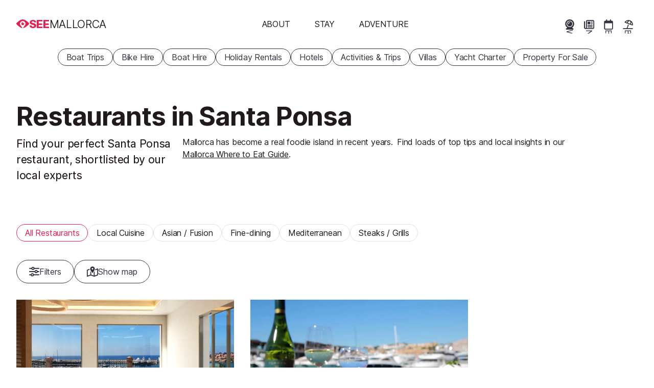

--- FILE ---
content_type: text/html; charset=UTF-8
request_url: https://www.seemallorca.com/santa-ponsa/restaurants/
body_size: 36019
content:
<!DOCTYPE html>
<html
    lang="en"
        class=""
>
<head>
                <meta charset="utf-8">
        <meta name="viewport" content="width=device-width, initial-scale=1, shrink-to-fit=no">
        <title>Restaurants in Santa Ponsa</title><link
            rel="preload"
            href="/build/frontend/fonts/inter-var.c2fe3cb2.woff2"
            as="font"
            type="font/woff2"
            crossorigin
        >

        


<link rel="apple-touch-icon" sizes="180x180" href="/apple-touch-icon.png">
<link rel="icon" type="image/png" sizes="32x32" href="/favicon-32x32.png">
<link rel="icon" type="image/png" sizes="16x16" href="/favicon-16x16.png">
<link rel="mask-icon" href="/dev/safari-pinned-tab.svg" color="#e12354">
<link rel="shortcut icon" href="/favicon.ico">
<meta name="msapplication-TileColor" content="#e12354">
<meta name="theme-color" content="#e12354">
<link rel="manifest" href="/site.webmanifest">

    

        <meta name="robots" content="max-snippet:-1, max-image-preview:large, max-video-preview:-1">

    <meta property="og:type" content="website">
<meta property="og:title" content="Restaurants in Santa Ponsa">
<meta property="og:site_name" content="SeeMallorca.com">
<meta property="og:locale" content="en_GB">
<meta property="og:description" content="Discover the must-visit restaurants in Santa Ponsa, with insider tips from trusted locals so you know where to go">
<meta property="og:image" content="https://cdm0lfbn.cloudimg.io/v7/_images_base_/image_uploader/photos/d9/original/port-adriano-marina-golf-and-spa-luxury-hotel-el-toro-interior.jpg?ua=1767168725&p=og%3Aimage&wat=1&wat_url=https%3A%2F%2Fwww.seemallorca.com%2Fsites%2Fwww.seemallorca.com%2Fimg%2Fwatermark.png&wat_gravity=southeast&wat_pad=16&wat_scale=50">
<meta property="og:image:alt" content="Port Adriano Marina Golf & Spa Luxury Hotel, El Toro interior">
<meta name="twitter:card" content="summary_large_image">
<meta name="twitter:image" content="https://cdm0lfbn.cloudimg.io/v7/_images_base_/image_uploader/photos/d9/original/port-adriano-marina-golf-and-spa-luxury-hotel-el-toro-interior.jpg?ua=1767168725&p=twitter%3Aimage&wat=1&wat_url=https%3A%2F%2Fwww.seemallorca.com%2Fsites%2Fwww.seemallorca.com%2Fimg%2Fwatermark.png&wat_gravity=southeast&wat_pad=16&wat_scale=50">
<meta name="twitter:image:alt" content="Port Adriano Marina Golf & Spa Luxury Hotel, El Toro interior">
<meta name="twitter:site" content="@SeeMallorca">
<meta name="description" content="Discover the must-visit restaurants in Santa Ponsa, with insider tips from trusted locals so you know where to go">

        <style>:root{--carousel-colour:var(--colour-body);--carousel-colour-bg:var(--colour-background);--carousel-colour-navigation:var(--carousel-colour);--carousel-space-before-body:0;--carousel-gutter-width:2rem}.carousel{background-color:var(--carousel-colour-bg)}.carousel__heading{color:var(--carousel-colour);margin-bottom:.5rem}.carousel__body{align-items:stretch;display:flex;margin-top:var(--carousel-space-before-body);position:relative}.carousel__body .direction-button{bottom:0;opacity:0;position:absolute;top:50%;transition:opacity var(--transition-timing) ease;z-index:2}.carousel__body .direction-button--next{right:-1.5rem}.carousel__body .direction-button--prev{left:-1.5rem}.carousel__body .carousel__items{align-items:stretch;display:flex;gap:2rem;list-style:none disc inside;margin-bottom:0;margin-left:0;overflow-x:scroll;scrollbar-width:none;text-indent:0;width:100%}.carousel__body .carousel__items li{list-style:none;text-indent:0}.carousel__body .carousel__items li:before{display:none}.carousel__body .carousel__items::-webkit-scrollbar{display:none}@media(pointer:coarse){.carousel__body{margin-left:0;margin-right:0}.carousel__body button{display:none}}.carousel.loaded .direction-button{opacity:1}.carousel-item{--carousel-item-width:min(var(--summary-view-width-sm),70vw);flex:0 0 var(--carousel-item-width);overflow:hidden;scroll-snap-align:start;scroll-snap-stop:always}.carousel-item>*{height:100%}.homepage-carousel .carousel{--carousel-colour:var(--colour-on-background-darkest);--carousel-colour-bg:var(--colour-background-darkest);--carousel-colour-navigation:var(--carousel-colour);--carousel-space-before-body:2rem;--carousel-gutter-width:var(--homepage-block-margin-x);padding:var(--homepage-block-margin)}.homepage-carousel .carousel h2{font-size:var(--font-size-xxl);letter-spacing:-.021em}.homepage-carousel .carousel .carousel-item .summary-view{background-color:var(--colour-background)}.panel.multi-content{margin:var(--homepage-block-margin)}.panel.multi-content .panel__header{display:block;margin:0 0 calc(var(--responsive-spacing)*2) 0}.panel.multi-content .panel__header h2{font-size:var(--font-size-xxxl);font-style:normal;font-weight:var(--fw-bold);letter-spacing:-.022em;line-height:1.2;margin-bottom:.5rem}@supports(text-wrap:balance){.panel.multi-content .panel__header h2{text-wrap:balance}}.panel.multi-content .panel__body{container-type:inline-size}.panel.multi-content .panel__body .multi-content__items{display:grid;grid-template-columns:1fr}.panel.multi-content .panel__body .multi-content__items article{flex:1 1 18rem;overflow:hidden}.panel.multi-content .panel__body .multi-content__items>article+article{margin-top:var(--responsive-spacing)}@container (min-width: 38rem){.panel.multi-content .panel__body .multi-content__items{gap:2rem;grid-template-columns:repeat(2,1fr)}.panel.multi-content .panel__body .multi-content__items article,.panel.multi-content .panel__body .multi-content__items>article+article{margin:0}}@container (min-width: 58rem){.panel.multi-content .panel__body .multi-content__items{grid-template-columns:repeat(3,1fr)}}@media(min-width:768px){.panel.multi-content{display:grid;gap:calc(var(--responsive-spacing)*2);grid-template-columns:repeat(3,1fr)}.panel.multi-content .panel__header{grid-column:1}.panel.multi-content .panel__body{grid-column:2/4}}*{margin:0;padding:0;-webkit-tap-highlight-color:rgba(0,0,0,0)}button{-webkit-appearance:none;-moz-appearance:none;appearance:none;background:transparent;border:none;color:var(--colour-body);cursor:pointer;text-align:left}.pipe-separated{display:block;overflow:hidden}.pipe-separated.inline{display:inline-block}.pipe-separated.interpunct :not(:first-child):before{content:"·";font-weight:700}.pipe-separated>*{display:inline-block;margin-right:1em;white-space:nowrap}.pipe-separated>:not(:first-child):before{content:"|";display:inline-block;font-weight:var(--fw-lightest);margin-left:-1em;text-align:center;text-decoration:none;width:1em}.m-none{margin:calc(var(--responsive-spacing)*0)!important}.p-none{padding:calc(var(--responsive-spacing)*0)!important}.gap-none{gap:calc(var(--responsive-spacing)*0)!important}.m-t-none{margin-top:calc(var(--responsive-spacing)*0)!important}.p-t-none{padding-top:calc(var(--responsive-spacing)*0)!important}.m-r-none{margin-right:calc(var(--responsive-spacing)*0)!important}.p-r-none{padding-right:calc(var(--responsive-spacing)*0)!important}.m-b-none{margin-bottom:calc(var(--responsive-spacing)*0)!important}.p-b-none{padding-bottom:calc(var(--responsive-spacing)*0)!important}.m-l-none{margin-left:calc(var(--responsive-spacing)*0)!important}.p-l-none{padding-left:calc(var(--responsive-spacing)*0)!important}.m-quarter{margin:calc(var(--responsive-spacing)*.25)!important}.p-quarter{padding:calc(var(--responsive-spacing)*.25)!important}.gap-quarter{gap:calc(var(--responsive-spacing)*.25)!important}.m-t-quarter{margin-top:calc(var(--responsive-spacing)*.25)!important}.p-t-quarter{padding-top:calc(var(--responsive-spacing)*.25)!important}.m-r-quarter{margin-right:calc(var(--responsive-spacing)*.25)!important}.p-r-quarter{padding-right:calc(var(--responsive-spacing)*.25)!important}.m-b-quarter{margin-bottom:calc(var(--responsive-spacing)*.25)!important}.p-b-quarter{padding-bottom:calc(var(--responsive-spacing)*.25)!important}.m-l-quarter{margin-left:calc(var(--responsive-spacing)*.25)!important}.p-l-quarter{padding-left:calc(var(--responsive-spacing)*.25)!important}.m-half{margin:calc(var(--responsive-spacing)*.5)!important}.p-half{padding:calc(var(--responsive-spacing)*.5)!important}.gap-half{gap:calc(var(--responsive-spacing)*.5)!important}.m-t-half{margin-top:calc(var(--responsive-spacing)*.5)!important}.p-t-half{padding-top:calc(var(--responsive-spacing)*.5)!important}.m-r-half{margin-right:calc(var(--responsive-spacing)*.5)!important}.p-r-half{padding-right:calc(var(--responsive-spacing)*.5)!important}.m-b-half{margin-bottom:calc(var(--responsive-spacing)*.5)!important}.p-b-half{padding-bottom:calc(var(--responsive-spacing)*.5)!important}.m-l-half{margin-left:calc(var(--responsive-spacing)*.5)!important}.p-l-half{padding-left:calc(var(--responsive-spacing)*.5)!important}.m-1{margin:calc(var(--responsive-spacing)*1)!important}.p-1{padding:calc(var(--responsive-spacing)*1)!important}.gap-1{gap:calc(var(--responsive-spacing)*1)!important}.m-t-1{margin-top:calc(var(--responsive-spacing)*1)!important}.p-t-1{padding-top:calc(var(--responsive-spacing)*1)!important}.m-r-1{margin-right:calc(var(--responsive-spacing)*1)!important}.p-r-1{padding-right:calc(var(--responsive-spacing)*1)!important}.m-b-1{margin-bottom:calc(var(--responsive-spacing)*1)!important}.p-b-1{padding-bottom:calc(var(--responsive-spacing)*1)!important}.m-l-1{margin-left:calc(var(--responsive-spacing)*1)!important}.p-l-1{padding-left:calc(var(--responsive-spacing)*1)!important}.m-2{margin:calc(var(--responsive-spacing)*2)!important}.p-2{padding:calc(var(--responsive-spacing)*2)!important}.gap-2{gap:calc(var(--responsive-spacing)*2)!important}.m-t-2{margin-top:calc(var(--responsive-spacing)*2)!important}.p-t-2{padding-top:calc(var(--responsive-spacing)*2)!important}.m-r-2{margin-right:calc(var(--responsive-spacing)*2)!important}.p-r-2{padding-right:calc(var(--responsive-spacing)*2)!important}.m-b-2{margin-bottom:calc(var(--responsive-spacing)*2)!important}.p-b-2{padding-bottom:calc(var(--responsive-spacing)*2)!important}.m-l-2{margin-left:calc(var(--responsive-spacing)*2)!important}.p-l-2{padding-left:calc(var(--responsive-spacing)*2)!important}.transitionable{transition:opacity var(--transition-timing),transform var(--transition-timing) ease}.transitionable.fade-out{opacity:0}.transitionable.fade-out-shrink{opacity:0;transform:scale(.9)}@media only screen and (max-width:1023.9px){html.menu-is-shown,html.menu-is-shown body{overflow:hidden}.mm-internal-trigger{--colour-highlight-interactivity:currentColor;align-items:center;background-color:transparent;border-radius:3rem;display:inline-flex;height:3rem;justify-content:center;margin:calc(var(--responsive-spacing)/2);overflow:hidden;position:relative;width:3rem}.mm-internal-trigger:before{background-color:var(--colour-highlight-interactivity);border-radius:50%;content:"";display:block;height:0;left:50%;opacity:0;pointer-events:none;position:absolute;top:50%;transition:none;width:0}.mm-internal-trigger:hover:before{border-radius:inherit;height:100%;left:0;opacity:.02;top:0;transition:opacity calc(var(--transition-timing)/2) ease-in,width calc(var(--transition-timing)/2) ease-in,left calc(var(--transition-timing)/2) ease-in,border-radius calc(var(--transition-timing)/2) calc(var(--transition-timing)/2) ease,height calc(var(--transition-timing)/2) ease-in,top calc(var(--transition-timing)/2) ease-in;width:100%}.mm-internal-trigger svg{fill:var(--colour-background);height:1.4001rem;overflow:visible;pointer-events:none;width:1.4001rem}#menu-open-button{align-self:self-start;color:var(--colour-body);flex:0 0 var(--responsive-spacing);padding:var(--responsive-spacing)}#menu-open-button svg{fill:currentColor!important;height:var(--icon-height-button);overflow:visible}html.has-carousel-banner #main-header:not(.opaque) #menu-open-button,html.has-hero-banner #main-header:not(.opaque) #menu-open-button{color:var(--colour-background)}nav#main-menu{background-color:var(--colour-primary);display:flex;flex-direction:column;height:100%;left:0;overflow-x:hidden;overflow-y:auto;position:fixed;right:0;top:0;transition:left var(--transition-timing) ease;width:100%;z-index:5}nav#main-menu:not(.open){left:100%}nav#main-menu.mm--submenu-shown{overflow-y:hidden}nav#main-menu ul{margin-bottom:0}nav#main-menu>ul{align-items:center;display:flex;flex:1 1 0;flex-direction:column;justify-content:center;list-style:none disc inside;margin-bottom:0;margin-left:0;text-indent:0}nav#main-menu>ul li{list-style:none;text-indent:0}nav#main-menu>ul li:before{display:none}}@media only screen and (max-width:1023.9px)and (min-width:1024px){nav#main-menu>ul{flex-direction:row}}@media only screen and (max-width:1023.9px){nav#main-menu>ul>li{width:100%}nav#main-menu .buy-ski-passes-menu>:first-child,nav#main-menu>ul>li>button{color:var(--colour-on-primary);cursor:pointer;display:block;font-size:var(--font-size-l);letter-spacing:-.016em;overflow:hidden;padding:.75rem;text-align:center;text-decoration:none;text-transform:uppercase;width:100%}nav#main-menu .close-button-container{position:sticky;top:0}nav#main-menu div.secondary{height:100%;overflow-y:auto;padding-bottom:5rem;text-align:center;transition:left var(--transition-timing) ease;z-index:7}nav#main-menu div.secondary:not(.open){left:100%}nav#main-menu>.start-booking-menu{display:none}nav#main-menu.open>.start-booking-menu{display:initial;flex:0 0 auto;margin-bottom:5rem}nav#main-menu.open>.start-booking-menu ul{flex-wrap:wrap}#main-menu>ul>li>ul>li,div.secondary>ul>li>ul>li{padding:.25rem}}.flex{display:flex}.flex.responsive{flex-direction:column}@media only screen and (min-width:1024px){.flex.responsive{flex-direction:row}}.flex.column{flex-direction:column}.flex.top{align-items:flex-start}.flex.middle{align-items:center}.flex.bottom{align-items:flex-end}.flex.start{justify-content:flex-start}.flex.centre{justify-content:center}.flex.end{justify-content:flex-end}.flex.between{justify-content:space-between}.flex.wrap{flex-wrap:wrap}.flex>.flex-1{flex:1 1 0;max-width:100%}@media only screen and (min-width:1024px){html.submenu-is-shown body{overflow:hidden}#menu-open-button{display:none}nav#main-menu{z-index:1}nav#main-menu ul{margin-bottom:0}nav#main-menu>ul{align-items:center;display:flex;flex-direction:column;justify-content:flex-end;list-style:none disc inside;margin:0;padding:0;text-indent:0}nav#main-menu>ul li{list-style:none;margin:0;padding:0;text-indent:0}nav#main-menu>ul li:before{display:none}}@media only screen and (min-width:1024px)and (min-width:1024px){nav#main-menu>ul{flex-direction:row}}@media only screen and (min-width:1024px){nav#main-menu .close-button-container{display:none}nav#main-menu>.close-button-container{margin-right:max(-600px - var(--responsive-spacing)*2,-50%);position:absolute;right:50%;top:100%;z-index:6}html.submenu-is-shown nav#main-menu>.close-button-container{display:block}nav#main-menu>.close-button-container .mm-internal-trigger{--colour-highlight-interactivity:currentColor;align-items:center;background-color:transparent;border-radius:3rem;display:inline-flex;height:3rem;justify-content:center;margin:calc(var(--responsive-spacing)/2);overflow:hidden;position:relative;width:3rem}nav#main-menu>.close-button-container .mm-internal-trigger:before{background-color:var(--colour-highlight-interactivity);border-radius:50%;content:"";display:block;height:0;left:50%;opacity:0;pointer-events:none;position:absolute;top:50%;transition:none;width:0}nav#main-menu>.close-button-container .mm-internal-trigger:hover:before{border-radius:inherit;height:100%;left:0;opacity:.02;top:0;transition:opacity calc(var(--transition-timing)/2) ease-in,width calc(var(--transition-timing)/2) ease-in,left calc(var(--transition-timing)/2) ease-in,border-radius calc(var(--transition-timing)/2) calc(var(--transition-timing)/2) ease,height calc(var(--transition-timing)/2) ease-in,top calc(var(--transition-timing)/2) ease-in;width:100%}nav#main-menu>.close-button-container .mm-internal-trigger svg{fill:var(--colour-on-background-darkest);height:1.4001rem;overflow:visible;pointer-events:none;width:1.4001rem}nav#main-menu .buy-ski-passes-menu>:first-child{border-radius:var(--cta-border-radius);color:var(--colour-body);cursor:pointer;display:block;font-size:var(--font-size-m);letter-spacing:-.011em;line-height:1.2;overflow:hidden;padding:var(--cta-padding);text-align:center;text-decoration:none;text-transform:uppercase}nav#main-menu .buy-ski-passes-menu div.secondary>ul{-moz-column-count:1;column-count:1}nav#main-menu li button{border-radius:var(--cta-border-radius);color:var(--colour-body);cursor:pointer;display:block;font-size:var(--font-size-m);letter-spacing:-.011em;line-height:1.2;overflow:hidden;padding:var(--cta-padding);text-align:center;text-decoration:none;text-transform:uppercase}nav#main-menu li button:hover{backdrop-filter:blur(4px);background-color:var(--colour-bg-translucent)}nav#main-menu li button.selected{background-color:var(--colour-on-background-darkest)!important;color:var(--colour-background-darkest)!important;font-weight:700}html.has-hero-banner #main-header:not(.opaque) nav#main-menu li button{color:var(--colour-background)}html.submenu-is-shown nav#main-menu li button{color:var(--colour-on-background-darkest)}nav#main-menu div.secondary{min-height:40rem;padding-block:4rem;top:100%;white-space:nowrap}nav#main-menu div.secondary:not(.open){display:none}nav#main-menu div.secondary>ul{-moz-column-count:4;column-count:4;-moz-column-gap:var(--responsive-spacing);column-gap:var(--responsive-spacing);display:block;margin-inline:auto;max-width:1200px;white-space:normal}nav#main-menu div.secondary>ul>li{animation-duration:var(--transition-timing);animation-name:tertiary-menu-rise-up;animation-timing-function:ease;margin-bottom:var(--responsive-spacing);overflow:overlay}nav#main-menu div.secondary a{display:block;padding-block:.25rem}nav#main-menu>ul>li>div.secondary>ul>li:nth-child(2){animation-duration:calc(var(--transition-timing)*1.5)}nav#main-menu>ul>li>div.secondary>ul>li:nth-child(3){animation-duration:calc(var(--transition-timing)*2)}nav#main-menu>ul>li>div.secondary>ul>li:nth-child(4){animation-duration:calc(var(--transition-timing)*2.5)}nav#main-menu>ul>li>div.secondary>ul>li:nth-child(5){animation-duration:calc(var(--transition-timing)*3)}nav#main-menu>ul>li>div.secondary>ul>li:nth-child(6){animation-duration:calc(var(--transition-timing)*3.5)}nav#main-menu>ul>li>div.secondary>ul>li:nth-child(7){animation-duration:calc(var(--transition-timing)*4)}nav#main-menu>.start-booking-menu{display:none}@keyframes tertiary-menu-rise-up{0%{opacity:0;transform:translateY(100px)}}}ul.popular-pages{display:flex;list-style:none disc inside;margin:0;padding:0;text-indent:0}ul.popular-pages li{list-style:none;margin:0;padding:0;text-indent:0}ul.popular-pages li:before{display:none}@media only screen and (max-width:1023.9px){ul.popular-pages{bottom:0;font-size:var(--font-size-s);justify-content:stretch;left:0;letter-spacing:-.004em;position:fixed;width:100vw;z-index:6}html.menu-is-shown.submenu-is-shown ul.popular-pages,html.submenu-is-shown ul.popular-pages,ul.popular-pages{display:none}html.menu-is-shown ul.popular-pages{display:flex}ul.popular-pages li{flex:1 1 0}ul.popular-pages li a{--colour-highlight-interactivity:currentColor;align-items:center;color:var(--colour-on-primary);display:flex;flex-direction:column;gap:calc(var(--spacing-word)*2);justify-content:flex-start;padding:var(--cta-padding);position:relative;text-decoration:none;white-space:nowrap}ul.popular-pages li a:before{background-color:var(--colour-highlight-interactivity);border-radius:50%;content:"";display:block;height:0;left:50%;opacity:0;pointer-events:none;position:absolute;top:50%;transition:none;width:0}ul.popular-pages li a:hover:before{border-radius:inherit;height:100%;left:0;opacity:.02;top:0;transition:opacity calc(var(--transition-timing)/2) ease-in,width calc(var(--transition-timing)/2) ease-in,left calc(var(--transition-timing)/2) ease-in,border-radius calc(var(--transition-timing)/2) calc(var(--transition-timing)/2) ease,height calc(var(--transition-timing)/2) ease-in,top calc(var(--transition-timing)/2) ease-in;width:100%}ul.popular-pages li a svg{fill:currentcolor;height:var(--icon-height)}}@media only screen and (min-width:1024px){ul.popular-pages{gap:var(--spacing-word);justify-content:flex-end;margin-right:var(--responsive-spacing)}ul.popular-pages li{--_button-padding:var(--cta-padding-y-s);--_button-size:calc(var(--icon-height) + var(--_button-padding)*2 + var(--cta-border-width)*2);display:block;flex:0 0 auto;height:var(--_button-size);position:relative;width:var(--_button-size)}ul.popular-pages li a{--cta-padding:var(--cta-padding-s);--button-colour-border:var(--cta-tertiary-border-color);--cta-border-radius:500px;align-items:center;-webkit-appearance:none;-moz-appearance:none;appearance:none;border:var(--cta-border-width) solid var(--button-colour-border);border-radius:var(--cta-border-radius);cursor:pointer;display:inline-flex;flex-direction:row;flex-wrap:nowrap;font-size:var(--font-size-m);gap:calc(var(--spacing-word)*2);justify-content:center;letter-spacing:-.011em;line-height:1;text-align:center;white-space:nowrap;--colour-highlight-interactivity:currentColor;background-color:var(--cta-tertiary-background-color);color:var(--cta-tertiary-color);flex-direction:column;gap:var(--_button-padding);justify-content:flex-start;left:0;max-height:var(--_button-size);overflow:hidden;padding:var(--_button-padding);position:relative;position:absolute;top:0;width:100%;z-index:2}ul.popular-pages li a,ul.popular-pages li a:hover{text-decoration:none}ul.popular-pages li a svg{fill:currentColor;height:var(--icon-height-in-text)}ul.popular-pages li a:before{background-color:var(--colour-highlight-interactivity);border-radius:50%;content:"";display:block;height:0;left:50%;opacity:0;pointer-events:none;position:absolute;top:50%;transition:none;width:0}ul.popular-pages li a:hover:before{border-radius:inherit;height:100%;left:0;opacity:.02;top:0;transition:opacity calc(var(--transition-timing)/2) ease-in,width calc(var(--transition-timing)/2) ease-in,left calc(var(--transition-timing)/2) ease-in,border-radius calc(var(--transition-timing)/2) calc(var(--transition-timing)/2) ease,height calc(var(--transition-timing)/2) ease-in,top calc(var(--transition-timing)/2) ease-in;width:100%}ul.popular-pages li a:hover{color:var(--colour-primary)}ul.popular-pages li a:not(:hover){background-color:transparent;border-color:transparent;box-shadow:none}html.has-hero-banner #main-header:not(.opaque) ul.popular-pages li a:not(:hover){color:var(--colour-background)}html.submenu-is-shown ul.popular-pages li a:not(:hover){color:var(--colour-on-background-darkest)}ul.popular-pages li a:hover{max-height:12rem;z-index:6}ul.popular-pages li a svg{flex:0 0 auto;height:var(--icon-height);width:var(--icon-height)}ul.popular-pages li a>span{padding-inline-end:calc(var(--_button-padding)/2);writing-mode:vertical-lr}}#main-menu a,#main-menu button{--colour-highlight-interactivity:currentColor;position:relative;transition:color var(--transition-timing),background-color var(--transition-timing),font-weight var(--transition-timing) ease}#main-menu a:before,#main-menu button:before{background-color:var(--colour-highlight-interactivity);border-radius:50%;content:"";display:block;height:0;left:50%;opacity:0;pointer-events:none;position:absolute;top:50%;transition:none;width:0}#main-menu a:hover:before,#main-menu button:hover:before{border-radius:inherit;height:100%;left:0;opacity:.02;top:0;transition:opacity calc(var(--transition-timing)/2) ease-in,width calc(var(--transition-timing)/2) ease-in,left calc(var(--transition-timing)/2) ease-in,border-radius calc(var(--transition-timing)/2) calc(var(--transition-timing)/2) ease,height calc(var(--transition-timing)/2) ease-in,top calc(var(--transition-timing)/2) ease-in;width:100%}#main-menu .buy-ski-passes-menu>:first-child{background-image:var(--button-rainbow-bg-image);color:var(--colour-on-primary)!important;font-weight:700}#main-menu div.secondary{background-color:var(--colour-background-darkest);color:var(--colour-on-background-darkest);font-size:var(--font-size-m);left:0;letter-spacing:-.011em;position:absolute;top:0;width:100%;z-index:5}#main-menu div.secondary .secondary-title{font-size:var(--font-size-l);font-style:normal;font-weight:var(--fw-bold);letter-spacing:-.016em;line-height:1.2;margin-bottom:.5rem}#main-menu div.secondary a{text-decoration:none}#main-menu div.secondary a:hover{color:currentColor;text-decoration:underline;text-decoration-color:var(--colour-link);text-decoration-thickness:var(--anchor-underline-thickness);text-underline-offset:var(--anchor-underline-thickness)}#ads{align-items:center;align-self:stretch;display:flex;flex-direction:column;justify-content:flex-start;margin-top:var(--content-page-vertical-section-spacing)}@media only screen and (min-width:1024px){#ads{margin:0}}@supports(container-type:inline-size){#ads{container-type:inline-size}}#ads #ads-inner{align-items:center;display:inline-grid;gap:2rem;grid-auto-flow:dense;grid-template-columns:var(--ads-width)}#ads #ads-inner a,#ads #ads-inner img,#ads #ads-inner span{display:block!important}#ads #ads-inner .advert{aspect-ratio:300/250;background-color:var(--colour-empty);width:300px}#ads #ads-inner .advert.double-mpu{aspect-ratio:300/600}#ads #ads-inner .advert span{color:var(--colour-border);font-size:var(--font-size-s);letter-spacing:-.004em;line-height:1}@media only screen and (max-width:450px){#ads #ads-inner{--ads-width:100%;display:grid;width:100%}}@media only screen and (max-width:450px)and (min-width:364px){#ads #ads-inner{padding-inline:2rem}}@media only screen and (max-width:450px){#ads #ads-inner .advert{width:100%}}@supports(container-type:inline-size){@container (min-width: 696px){#ads #ads-inner{grid-template-columns:var(--ads-width) var(--ads-width);padding-inline:2rem}#ads #ads-inner .double-mpu{grid-row:1/span 3}}}.callout{background-color:var(--colour-info-subtle);border-left:3px solid var(--colour-info)!important;padding:1em!important;padding-left:calc(2em + var(--icon-height))!important;position:relative}.callout:before{background-color:var(--colour-info);content:"";display:block;height:var(--icon-height);left:1em;-webkit-mask-image:url("data:image/svg+xml;charset=utf-8,%3Csvg xmlns='http://www.w3.org/2000/svg' viewBox='0 0 512 512'%3E%3C!--!Font Awesome Pro v6.7.2 by @fontawesome - https://fontawesome.com License - https://fontawesome.com/license (Commercial License) Copyright 2025 Fonticons, Inc.--%3E%3Cpath d='M256 48a208 208 0 1 1 0 416 208 208 0 1 1 0-416m0 464a256 256 0 1 0 0-512 256 256 0 1 0 0 512m-40-176c-13.3 0-24 10.7-24 24s10.7 24 24 24h80c13.3 0 24-10.7 24-24s-10.7-24-24-24h-8v-88c0-13.3-10.7-24-24-24h-48c-13.3 0-24 10.7-24 24s10.7 24 24 24h24v64zm40-144a32 32 0 1 0 0-64 32 32 0 1 0 0 64'/%3E%3C/svg%3E");mask-image:url("data:image/svg+xml;charset=utf-8,%3Csvg xmlns='http://www.w3.org/2000/svg' viewBox='0 0 512 512'%3E%3C!--!Font Awesome Pro v6.7.2 by @fontawesome - https://fontawesome.com License - https://fontawesome.com/license (Commercial License) Copyright 2025 Fonticons, Inc.--%3E%3Cpath d='M256 48a208 208 0 1 1 0 416 208 208 0 1 1 0-416m0 464a256 256 0 1 0 0-512 256 256 0 1 0 0 512m-40-176c-13.3 0-24 10.7-24 24s10.7 24 24 24h80c13.3 0 24-10.7 24-24s-10.7-24-24-24h-8v-88c0-13.3-10.7-24-24-24h-48c-13.3 0-24 10.7-24 24s10.7 24 24 24h24v64zm40-144a32 32 0 1 0 0-64 32 32 0 1 0 0 64'/%3E%3C/svg%3E");overflow:visible;position:absolute;top:50%;translate:0 -50%;width:var(--icon-height)}.arrow-box{--ab-background-color:var(--colour-background);--ab-arrow-position:50%;--ab-arrow-size:.75rem;--ab-border-width:1px;--ab-border-color:var(--colour-border);--ab-transparent:transparent;--ab-arrow-z-index:4;background:var(--ab-background-color);border:var(--ab-border-width) solid var(--ab-border-color);border-radius:var(--border-radius);padding:.75rem;position:relative}.arrow-box>:last-child{margin-bottom:0}.arrow-box:after,.arrow-box:before{border:solid var(--ab-transparent);content:"";height:0;pointer-events:none;position:absolute;width:0;z-index:var(--ab-arrow-z-index)}.arrow-box:after{border-width:var(--ab-arrow-size)}.arrow-box:before{border-width:calc(var(--ab-arrow-size) + var(--ab-border-width))}.arrow-box--promo{--ab-background-color:var(--colour-info-subtle)}.medium-sized{font-size:var(--font-size-m);letter-spacing:-.011em;line-height:inherit}@keyframes summary-materialize{0%{opacity:0;transform:scale(.9)}}.on-screen-meta dl dt{height:1px;left:-10000px;overflow:hidden;position:absolute;top:auto;width:1px}.on-screen-meta dl dd{font-weight:var(--fw-medium)}.ctas-row,.main-ctas{align-items:center;display:flex;flex-wrap:wrap;gap:1rem}.actual-main-content{container-type:inline-size}.actual-main-content .pco-overview>*{margin-bottom:var(--content-page-vertical-section-spacing)}.actual-main-content .pco-overview>*>*{margin-bottom:2rem}.actual-main-content .pco-overview>*>:last-child{margin-bottom:0}.actual-main-content .pco-overview .offer{margin-bottom:1rem}.actual-main-content .pco-overview .main-ctas .cta-and-promo .arrow-box{--ab-arrow-position:3rem;margin:0 0 var(--ab-arrow-size) 0}.actual-main-content .pco-overview .main-ctas .cta-and-promo .arrow-box:after,.actual-main-content .pco-overview .main-ctas .cta-and-promo .arrow-box:before{left:var(--ab-arrow-position);right:auto;top:100%}.actual-main-content .pco-overview .main-ctas .cta-and-promo .arrow-box:after{border-color:var(--ab-transparent);border-top-color:var(--ab-background-color);margin:0 0 0 calc(var(--ab-arrow-size)*-1)}.actual-main-content .pco-overview .main-ctas .cta-and-promo .arrow-box:before{border-color:var(--ab-transparent);border-top-color:var(--ab-border-color);margin:0 0 0 calc((var(--ab-arrow-size) + var(--ab-border-width))*-1)}@container (min-width: 640px){.actual-main-content .pco-overview{align-items:start;display:flex;flex-direction:row;gap:var(--responsive-spacing);justify-content:space-between}.actual-main-content .pco-overview__main{flex:1 1 auto}.actual-main-content .pco-overview__sidebar{flex:0 0 var(--summary-view-width-sm);width:var(--summary-view-width-sm)}.actual-main-content .pco-overview .main-ctas .cta-and-promo{align-items:center;display:flex;flex-direction:row-reverse}.actual-main-content .pco-overview .main-ctas .cta-and-promo .arrow-box{margin:0 0 0 var(--ab-arrow-size)}.actual-main-content .pco-overview .main-ctas .cta-and-promo .arrow-box:after,.actual-main-content .pco-overview .main-ctas .cta-and-promo .arrow-box:before{left:auto;right:100%;top:50%}.actual-main-content .pco-overview .main-ctas .cta-and-promo .arrow-box:after{border-color:var(--ab-transparent);border-right-color:var(--ab-background-color);margin:calc(var(--ab-arrow-size)*-1) 0 0 0}.actual-main-content .pco-overview .main-ctas .cta-and-promo .arrow-box:before{border-color:var(--ab-transparent);border-right-color:var(--ab-border-color);margin:calc((var(--ab-arrow-size) + var(--ab-border-width))*-1) 0 0 0}}.actual-main-content .detail-view-breadcrumb-trail{font-size:var(--font-size-s);letter-spacing:-.004em;text-transform:uppercase}@media only screen and (min-width:1024px){.actual-main-content .detail-view-breadcrumb-trail{font-size:var(--font-size-m);letter-spacing:-.011em}}.pco-header{margin-bottom:calc(var(--responsive-spacing)*2)}.pco-header>:is(p,div):last-child{margin-bottom:0}.pco-header .subheading{font-size:var(--font-size-l);font-weight:var(--fw-medium);letter-spacing:-.016em;text-wrap:balance}.pco-header .summary-details{max-width:var(--measure-paragraph)}.pco-header .summary-details>*{display:inline;margin-inline-end:.5em}.pco-header .on-screen-meta dl>*{font-size:var(--font-size-s);letter-spacing:-.004em}@media only screen and (min-width:1024px){.pco-header .on-screen-meta dl>*{font-size:var(--font-size-m);letter-spacing:-.011em}.pco-header--with-summary{display:grid;grid-template-areas:"main-heading main-heading" "subheading summary" "on-screen-meta on-screen-meta";grid-template-columns:auto 1fr}.pco-header--with-summary .main-heading{grid-area:main-heading}.pco-header--with-summary .subheading{max-width:25ch}.pco-header--with-summary .on-screen-meta{grid-area:on-screen-meta}}.write-up{max-width:var(--measure-paragraph)}.write-up>.summary-details{font-size:var(--font-size-l);letter-spacing:-.016em}.c-item__body .table-of-contents{border-left:3px solid var(--colour-body);margin:var(--responsive-spacing) 0;padding:var(--responsive-spacing)}.c-item__body .table-of-contents h2{color:var(--colour-body);font-size:var(--font-size-m);letter-spacing:-.011em}.c-item__body .table-of-contents h2:after{content:":"}@media only screen and (min-width:1024px){.c-item__body .table-of-contents h2{margin-top:0}}.c-item__body .table-of-contents ol{display:flex;flex-direction:column;margin-bottom:0}.c-item__body .table-of-contents ol li{font-size:var(--font-size-m);letter-spacing:-.011em}.c-item__body .table-of-contents a{text-decoration:none}.c-item__body .table-of-contents a:hover{color:currentColor;text-decoration:underline;text-decoration-color:var(--colour-link);text-decoration-thickness:var(--anchor-underline-thickness);text-underline-offset:var(--anchor-underline-thickness)}.moyenne-view>.summary-details{font-size:var(--font-size-l);letter-spacing:-.016em}.summary-view{--info-padding:1rem;animation:var(--transition-timing) ease 0s summary-materialize;background-color:var(--colour-content-bg);display:flex;flex-direction:column;position:relative;z-index:1}.summary-view:hover .summary-image-in-link img{transform:scale(1.1)}.summary-view>.view-details-anchor{bottom:0;left:0;position:absolute;right:0;top:0;z-index:2}.summary-view .summary-image-in-link{aspect-ratio:var(--image-aspect-ratio);display:block;overflow:hidden}.summary-view .summary-image-in-link img{display:block;height:100%;-o-object-fit:cover;object-fit:cover;transition:transform var(--transition-timing) ease;width:100%}.summary-view .info-container{display:flex;flex:1 0 auto;flex-direction:column;padding:var(--info-padding);position:relative}.summary-view .info-container>:last-child{margin-bottom:0!important}.summary-view .info-container header{margin-bottom:.5rem}.summary-view .info-container header>*{margin-bottom:0!important}.summary-view .info-container header .main-heading{font-size:var(--font-size-l);font-size:var(--font-size-m);font-style:normal;font-weight:var(--fw-bold);letter-spacing:-.016em;letter-spacing:-.011em;line-height:1.2;margin-bottom:.5rem;overflow:hidden;padding-bottom:var(--anchor-underline-thickness);padding-top:0;text-overflow:ellipsis;text-wrap:balance;white-space:nowrap}.summary-view .info-container header .main-heading a{color:currentColor;text-decoration:underline;text-decoration-color:var(--colour-link);text-decoration-thickness:var(--anchor-underline-thickness);text-underline-offset:var(--anchor-underline-thickness)}.summary-view .info-container header .byline{color:var(--colour-body-secondary)}.summary-view .info-container .summary-details{flex-grow:1}.summary-view .info-container .summary-details>p{display:-webkit-box;-webkit-line-clamp:3;-webkit-box-orient:vertical;line-clamp:3;overflow:hidden}.summary-view .info-container .offer{margin-top:1rem}.summary-view .info-container .main-ctas{align-items:start;display:flex;flex-direction:column;gap:0;justify-content:end;padding-top:calc(var(--info-padding)/2)}.summary-view .info-container .main-ctas a{position:relative;z-index:3}.summary-view .info-container .main-ctas .cta-and-promo .arrow-box{--ab-arrow-position:3rem;margin:0 0 var(--ab-arrow-size) 0}.summary-view .info-container .main-ctas .cta-and-promo .arrow-box:after,.summary-view .info-container .main-ctas .cta-and-promo .arrow-box:before{left:var(--ab-arrow-position);right:auto;top:100%}.summary-view .info-container .main-ctas .cta-and-promo .arrow-box:after{border-color:var(--ab-transparent);border-top-color:var(--ab-background-color);margin:0 0 0 calc(var(--ab-arrow-size)*-1)}.summary-view .info-container .main-ctas .cta-and-promo .arrow-box:before{border-color:var(--ab-transparent);border-top-color:var(--ab-border-color);margin:0 0 0 calc((var(--ab-arrow-size) + var(--ab-border-width))*-1)}.summary-view .on-screen-meta{margin-top:.5rem}.summary-view .on-screen-meta dl{display:flex;flex-wrap:wrap;gap:0 calc(var(--spacing-word)*3)}.summary-view .event__dates-summary ul{display:inline-block;list-style:none disc inside;margin-bottom:0;margin-left:0;text-indent:0}.summary-view .event__dates-summary ul li{list-style:none;text-indent:0}.summary-view .event__dates-summary ul li:before{display:none}.summary-view .event__dates-summary ul li{display:inline-block}.summary-view .event__dates-summary ul>li:not(:first-child):before{content:"|";display:inline-block;font-weight:var(--fw-lightest);margin:0;text-align:center;text-decoration:none;width:1em}.summary-view .event__dates-summary time{font-weight:700}#events-and-ads .summary-view.c-item--event{display:flex;flex-direction:row-reverse}#events-and-ads .summary-view.c-item--event .summary-image-in-link{aspect-ratio:auto;flex:0 0 max(16rem,50%);width:max(16rem,50%)}#events-and-ads .summary-view.c-item--event .info-container{flex:1 1 auto;overflow:hidden}.summary-view.c-image:hover .info-container{opacity:1}.summary-view.c-image .summary-image-in-link img{transform:none}.summary-view.c-image .info-container{background-color:var(--colour-on-bg-translucent);bottom:0;color:var(--colour-on-background-darkest);opacity:0;position:absolute;transition:opacity calc(var(--transition-timing)*2);width:100%}.summary-view.item-file .info-container header .main-heading{overflow:visible;text-overflow:clip;white-space:normal}.offer{color:var(--colour-body-secondary)}.offer div[itemprop=price] s{color:var(--colour-danger)}.offer div[itemprop=price] [itemprop=minPrice],.offer div[itemprop=price] [itemprop=price]{color:var(--colour-body);font-size:var(--font-size-l);font-weight:var(--fw-medium);letter-spacing:-.016em}footer#page-footer{align-items:center;background-color:var(--colour-background);bottom:0;padding:calc(var(--responsive-spacing)*2) var(--responsive-spacing);padding-bottom:10rem;text-align:center}@media only screen and (min-width:1024px){footer#page-footer{--x-padding:max(calc(50% - 700px),var(--responsive-spacing));align-items:normal;padding:calc(var(--responsive-spacing)*2) var(--x-padding) var(--responsive-spacing) var(--x-padding);text-align:left}}footer#page-footer .footer-list{display:flex;flex-direction:column;gap:.5rem}footer#page-footer .footer-list a{text-decoration:none}footer#page-footer .footer-list a:hover{color:currentColor;text-decoration:underline;text-decoration-color:var(--colour-link);text-decoration-thickness:var(--anchor-underline-thickness);text-underline-offset:var(--anchor-underline-thickness)}footer#page-footer #more-small-print{font-size:var(--font-size-s);letter-spacing:-.004em;text-align:center}footer#page-footer .logo{--colour-1:var(--colour-body);--colour-2:var(--colour-body)}footer#page-footer .h3-like,footer#page-footer h2,footer#page-footer p{color:var(--colour-body)}footer#page-footer p{max-width:none}footer#page-footer #more-destinations-form select{background-color:var(--colour-background);border:1px solid var(--colour-border);border-bottom-left-radius:var(--border-radius);border-top-left-radius:var(--border-radius);display:flex;max-width:var(--summary-view-width)}footer#page-footer #more-destinations-form select button{height:auto;margin:.5rem}@media only screen and (min-width:1024px){footer#page-footer #more-destinations-form select button{min-width:5rem}}footer#page-footer #more-destinations-form button{--button-colour:var(--colour-on-primary);--button-colour-bg:var(--colour-primary);--button-colour-border:var(--colour-primary);align-items:center;-webkit-appearance:none;-moz-appearance:none;appearance:none;background-color:var(--button-colour-bg);border:var(--cta-border-width) solid var(--button-colour-border);border-radius:var(--cta-border-radius);border-bottom-left-radius:0;border-top-left-radius:0;color:var(--button-colour);cursor:pointer;display:inline-flex;flex-direction:row;flex-wrap:nowrap;font-size:var(--font-size-m);font-weight:700;gap:calc(var(--spacing-word)*2);justify-content:center;letter-spacing:-.011em;line-height:1;padding:var(--cta-padding);text-align:center;transition:transform var(--transition-timing) ease;white-space:nowrap}footer#page-footer #more-destinations-form button,footer#page-footer #more-destinations-form button:hover{text-decoration:none}footer#page-footer #more-destinations-form button svg{fill:currentColor;height:var(--icon-height-in-text)}footer#page-footer #more-destinations-form button:active{transform:scale(.95)}footer#page-footer #more-destinations-form button.in-progress:after{animation:in-progress-btn-overlay 1.5s ease-out infinite;background-color:var(--button-colour-bg);content:"";display:block;filter:brightness(.25);height:100%;left:0;pointer-events:none;position:absolute;top:0}footer#page-footer .footer-links{display:grid;gap:2rem;grid-template-columns:1fr}@container (min-width: 30rem){footer#page-footer .footer-links{grid-template-columns:1fr 1fr}}#footer-logo-form{align-items:center;display:flex;flex-direction:column}@media only screen and (min-width:1024px){#footer-logo-form{align-items:flex-start}}#main-footer-content{container-type:inline-size;margin-bottom:calc(var(--responsive-spacing)*2);width:100%}form .errors{color:var(--colour-danger);font-weight:var(--fw-bold)}.form-row{position:relative}.form-row.always-hidden,.form-row.hidden{display:none}.form-row.sometimes-hidden{animation-duration:var(--transition-timing);animation-name:form-row-pop-in;animation-timing-function:ease}@keyframes form-row-pop-in{0%{box-shadow:none;transform:scale(.9)}}.form-row.secondary{display:none}.form-row.secondary.visible{display:block}.form-row:after{background-image:linear-gradient(90deg,transparent,var(--colour-body),transparent);bottom:0;content:"";height:1px;left:0;opacity:.25;position:absolute;right:0;top:auto;width:100%}@media only screen and (min-width:1024px){.form-row:after{background-image:linear-gradient(90deg,transparent,var(--colour-body),transparent);bottom:0;content:"";height:calc(100% - 2rem);left:auto;opacity:.25;position:absolute;right:0;top:1rem;width:1px}.form-row:last-child:after{display:none}}.form-row .price-picker>label,.form-row:not(:has([type=checkbox]))>label{font-size:var(--font-size-s);left:1rem;letter-spacing:-.004em;pointer-events:none;position:absolute;top:.5rem}.form-row .price-picker.required>label,.form-row.required>label{font-weight:var(--fw-bold)}.form-row.is-radio label,.form-row:has([type=checkbox]) label{cursor:pointer;font-weight:400}.form-row:has([type=checkbox]){padding:0 1rem}.form-row.is-radio{padding:2rem 1rem 1rem}.form-row.is-radio div input{cursor:pointer;height:1rem;width:1rem}.form-row .price-picker-text,.form-row input[type=email],.form-row input[type=password],.form-row input[type=tel],.form-row input[type=text],.form-row select,.form-row textarea{-webkit-appearance:none;-moz-appearance:none;appearance:none;background-color:transparent;background-image:none;border:none;cursor:pointer;font-size:var(--font-size-m);height:100%;letter-spacing:-.011em;padding:2rem 1rem .5rem;text-align:left;width:100%}.form-row .price-picker-text:active,.form-row .price-picker-text:focus,.form-row .price-picker-text:hover,.form-row input[type=email]:active,.form-row input[type=email]:focus,.form-row input[type=email]:hover,.form-row input[type=password]:active,.form-row input[type=password]:focus,.form-row input[type=password]:hover,.form-row input[type=tel]:active,.form-row input[type=tel]:focus,.form-row input[type=tel]:hover,.form-row input[type=text]:active,.form-row input[type=text]:focus,.form-row input[type=text]:hover,.form-row select:active,.form-row select:focus,.form-row select:hover,.form-row textarea:active,.form-row textarea:focus,.form-row textarea:hover{outline:none}.form-row .price-picker-text span,.form-row input[type=email] span,.form-row input[type=password] span,.form-row input[type=tel] span,.form-row input[type=text] span,.form-row select span,.form-row textarea span{font-size:var(--font-size-m);letter-spacing:-.011em}.form-row input[type=checkbox]{cursor:pointer;height:1rem;width:1rem}.form-row select:after{content:"a";position:absolute;right:1rem;top:50%}.g-recaptcha{display:inline-block;min-height:78px}.g-recaptcha.is-invalid{border:2px solid var(--colour-danger)}@keyframes loading-spinner{0%{transform:rotate(0deg)}to{transform:rotate(1turn)}}.loading-spinner{--spinner-diameter:3rem;align-items:center;display:flex;height:calc(var(--spinner-diameter) + var(--responsive-spacing)*2);justify-content:center;width:100%}.loading-spinner:before{animation-duration:calc(var(--transition-timing)*2);animation-iteration-count:infinite;animation-name:loading-spinner;animation-timing-function:linear;border-radius:var(--spinner-diameter);border-top:3px solid var(--colour-border);border:3px solid var(--colour-border);border-top-color:var(--colour-primary);content:"";height:var(--spinner-diameter);margin:var(--responsive-spacing);width:var(--spinner-diameter)}.logo{--colour-1:#e12354;--colour-2:var(--colour-body);--fw-normal:350;--fw-bold:800;font-size:var(--font-size-m);font-weight:var(--fw-normal);letter-spacing:-.011em;text-transform:uppercase;white-space:nowrap}@media only screen and (min-width:1024px){.logo{font-size:var(--font-size-l);letter-spacing:-.016em}}.logo__eye{display:inline-block;fill:var(--colour-1)!important;height:.78em}.logo__see{color:var(--colour-1)!important;font-weight:var(--fw-bold)}.logo__resort-name{color:var(--colour-2)!important}a.logo,a.logo:hover{text-decoration:none}#main-header{--main-header-color-default:var(--colour-body);--main-header-background:none var(--colour-background);border-bottom:1px solid var(--colour-background);position:sticky;z-index:4;--main-header-logo-colour-2:var(--main-header-color-default);background:var(--main-header-background);color:var(--main-header-color-default);top:0;width:100%}#main-header.opaque{--main-header-color-default:var(--colour-body);--main-header-background:none var(--colour-background);border-bottom:1px solid var(--colour-border)}#main-header:has(.mm--submenu-shown){--main-header-color-default:var(--colour-on-background-darkest);--main-header-background:none var(--colour-background-darkest);z-index:9999}#main-header .logo{--colour-2:var(--main-header-logo-colour-2)}html.has-carousel-banner #main-header,html.has-hero-banner #main-header{--main-header-color-default:var(--colour-background);--main-header-background:linear-gradient(0deg,transparent 0%,var(--colour-on-bg-translucent) 100%) transparent;border-bottom:0;position:fixed;z-index:6;--main-header-logo-colour-2:var(--main-header-color-default);background:var(--main-header-background);color:var(--main-header-color-default);top:0;width:100%}html.has-carousel-banner #main-header.opaque,html.has-hero-banner #main-header.opaque{--main-header-color-default:var(--colour-body);--main-header-background:none var(--colour-background);border-bottom:1px solid var(--colour-border)}html.has-carousel-banner #main-header:has(.mm--submenu-shown),html.has-hero-banner #main-header:has(.mm--submenu-shown){--main-header-color-default:var(--colour-on-background-darkest);--main-header-background:none var(--colour-background-darkest);z-index:9999}html.has-carousel-banner #main-header .logo,html.has-hero-banner #main-header .logo{--colour-2:var(--main-header-logo-colour-2)}@media only screen and (min-width:1024px){html.has-carousel-banner #main-header{--main-header-color-default:var(--colour-body);--main-header-background:none var(--colour-background);border-bottom:1px solid var(--colour-background);position:sticky;z-index:4;--main-header-logo-colour-2:var(--main-header-color-default);background:var(--main-header-background);color:var(--main-header-color-default);top:0;width:100%}html.has-carousel-banner #main-header.opaque{--main-header-color-default:var(--colour-body);--main-header-background:none var(--colour-background);border-bottom:1px solid var(--colour-border)}html.has-carousel-banner #main-header:has(.mm--submenu-shown){--main-header-color-default:var(--colour-on-background-darkest);--main-header-background:none var(--colour-background-darkest);z-index:9999}html.has-carousel-banner #main-header .logo{--colour-2:var(--main-header-logo-colour-2)}html.submenu-is-shown #main-header .start-booking-menu-collection{display:none}}.service-announcement{align-items:start;background-color:var(--colour-primary);color:var(--colour-on-primary);display:flex;transform:translateY(-100%);transition:transform .2s}.service-announcement.show{transform:translateY(0)}.service-announcement a{color:var(--colour-on-primary);text-decoration:underline}.service-announcement a:hover{text-decoration:none}.service-announcement h2,.service-announcement p{line-height:var(--line-height-default)}.service-announcement h2{margin:0}.service-announcement button.dismiss{--colour-highlight-interactivity:currentColor;align-items:center;background-color:var(--colour-on-primary);border-radius:19px;display:inline-flex;height:19px;justify-content:center;overflow:hidden;position:relative;width:19px}.service-announcement button.dismiss:before{background-color:var(--colour-highlight-interactivity);border-radius:50%;content:"";display:block;height:0;left:50%;opacity:0;pointer-events:none;position:absolute;top:50%;transition:none;width:0}.service-announcement button.dismiss:hover:before{border-radius:inherit;height:100%;left:0;opacity:.02;top:0;transition:opacity calc(var(--transition-timing)/2) ease-in,width calc(var(--transition-timing)/2) ease-in,left calc(var(--transition-timing)/2) ease-in,border-radius calc(var(--transition-timing)/2) calc(var(--transition-timing)/2) ease,height calc(var(--transition-timing)/2) ease-in,top calc(var(--transition-timing)/2) ease-in;width:100%}.service-announcement button.dismiss svg{fill:var(--colour-primary);height:8.8673px;overflow:visible;pointer-events:none;width:8.8673px}.service-announcement>*{padding:.5rem 1rem}.service-announcement__header h2{font-size:var(--font-size-m);letter-spacing:-.011em}.service-announcement__body{flex-grow:1}.service-announcement__body p:last-of-type{margin:0}.service-announcement__footer{display:none}@media(min-width:1024px){.service-announcement{align-items:center}.service-announcement__body p{margin:0}.service-announcement__body>p:last-child{display:none}.service-announcement__footer{display:block;text-align:right}}.social-icons{display:flex;gap:var(--responsive-spacing);justify-content:space-between;margin-bottom:var(--responsive-spacing)}@media only screen and (min-width:1024px){.social-icons{justify-content:flex-start}}.social-icons a{align-items:center;border-radius:3rem;display:flex;height:3rem;justify-content:center;position:relative;transition:background-position var(--transition-timing) ease;width:3rem}.social-icons a:before{border-radius:3rem;content:"";height:100%;left:0;opacity:0;position:absolute;scale:0;top:0;transition:scale var(--transition-timing) ease,opacity var(--transition-timing) ease;width:100%;z-index:1}.social-icons a svg{fill:var(--colour-body);height:var(--icon-height-button);transition:fill var(--transition-timing);z-index:2}.social-icons a:hover{background-position:100% 100%}.social-icons a:hover:before{opacity:1;scale:1}.social-icons a:hover svg{fill:var(--colour-background)}.social-icons a.twitter:before{background-color:var(--colour-brand-twitter)}.social-icons a.facebook:before{background-color:var(--colour-brand-facebook)}.social-icons a.instagram:before{background-image:radial-gradient(circle at 30% 110%,#ffdb8b 0,#ee653d 25%,#d42e81 50%,#a237b6 75%,#3e57bc 100%)}.social-icons a.youtube:before{background-color:var(--colour-brand-youtube)}.social-icons a.rss:before{background-color:var(--colour-brand-rss)}@font-face{font-display:swap;font-family:Inter;font-style:oblique 0deg 10deg;font-weight:100 900;src:url(/build/frontend/fonts/inter-var.c2fe3cb2.woff2) format("woff2 supports variations"),url(/build/frontend/fonts/inter-var.c2fe3cb2.woff2) format("woff2-variations")}*{font-family:inherit;font-size:inherit;line-height:inherit}body{color:var(--colour-body);font-family:var(--sans);font-feature-settings:var(--default-font-feature-settings);font-size:var(--font-size-m);letter-spacing:-.011em;line-height:var(--line-height-default)}.h1-like,h1{font-size:var(--font-size-xxxl);font-style:normal;font-weight:var(--fw-bold);letter-spacing:-.022em;line-height:1.2;margin-bottom:.5rem}@supports(text-wrap:balance){.h1-like,h1{text-wrap:balance}}.h2-like,h2{font-size:var(--font-size-xl);letter-spacing:-.019em}.h2-like,.h3-like,h2,h3{font-style:normal;font-weight:var(--fw-bold);line-height:1.2;margin-bottom:.5rem}.h3-like,h3{font-size:var(--font-size-l);letter-spacing:-.016em}.h4-like,.h5-like,h4,h5{font-size:var(--font-size-m);font-style:normal;font-weight:var(--fw-bold);letter-spacing:-.011em;line-height:1.2;margin-bottom:0}.h5-like,h5{font-style:italic}.advert-like__heading,.medium-sized{font-size:var(--font-size-m);letter-spacing:-.011em;line-height:inherit}address,p{font-style:normal;margin-bottom:1rem}hr{background:var(--colour-body);display:block;height:3px;margin:1rem 0;opacity:1;width:20%}p.small,p.small *,small{font-size:var(--font-size-s);letter-spacing:-.004em}sub,sup{font-size:calc(1em/var(--font-sizes-scale))}.fw-bold,strong{font-weight:var(--fw-bold)}.centred-text{text-align:center!important}a{color:currentColor;text-decoration:underline;text-decoration-color:var(--colour-link);text-decoration-thickness:var(--anchor-underline-thickness);text-underline-offset:var(--anchor-underline-thickness)}a.tertiary{font-weight:700}h1 a,h2 a,h3 a,h4 a,h5 a,h6 a{text-decoration:none}h1 a:hover,h2 a:hover,h3 a:hover,h4 a:hover,h5 a:hover,h6 a:hover{color:currentColor;text-decoration:underline;text-decoration-color:var(--colour-link);text-decoration-thickness:var(--anchor-underline-thickness);text-underline-offset:var(--anchor-underline-thickness)}ul{list-style:none;margin-bottom:1rem;margin-left:var(--list-indent-size)}ul>li{margin-bottom:.25rem}ul>li:before{content:"•";display:inline-block;margin-left:calc(var(--list-indent-size)*-1);margin-right:1rem;text-align:right;width:1rem}ol:not(.plain-list){counter-reset:ol-counter;list-style:none;margin-bottom:1rem;margin-left:var(--list-indent-size)}ol:not(.plain-list)>li{counter-increment:item;margin-bottom:.25rem}ol:not(.plain-list)>li:before{color:var(--colour-body);content:counter(item);counter-increment:ol-counter;display:inline-block;font-size:var(--font-size-s);font-variant-numeric:tabular-nums slashed-zero;letter-spacing:-.004em;margin-left:calc(var(--list-indent-size)*-1);margin-right:1rem;text-align:right;width:1rem}svg.in-text-icon{fill:var(--colour-body);height:var(--icon-height-in-text)}svg.in-text-icon.empty{fill:var(--colour-empty);opacity:1!important}article{max-width:var(--measure-paragraph)}:root{--colour-empty:#f8f9fa;--colour-border:#dee2e6;--colour-body:#201a1a;--colour-body-secondary:#46515d;--colour-background:#fff;--colour-background-darker:#f5f4f4;--colour-background-darkest:#000;--colour-on-background-darkest:var(--colour-background-darker);--colour-primary:#e12354;--colour-primary-lighter:#e75178;--colour-primary-darker:#a21639;--colour-on-primary:var(--colour-background);--colour-on-primary-secondary:#adb5bd;--colour-primary-complement:#23e1b0;--colour-bg-translucent:hsla(0,0%,100%,.25);--colour-on-bg-translucent:rgba(0,0,0,.8);--colour-box-shadow:var(--colour-on-bg-translucent);--colour-link:currentColor;--colour-content-bg:var(--colour-background-darker);--colour-info:#95b5db;--colour-info-subtle:#d1dfef;--colour-on-info:var(--colour-body);--colour-success:#007a3b;--colour-on-success:var(--colour-body);--colour-danger:#7a0000;--colour-highlight-interactivity:var(--colour-background);--colour-brand-twitter:#000;--colour-brand-facebook:#0865fe;--colour-brand-instagram:#d7005a;--colour-brand-youtube:red;--colour-brand-rss:#d1700d;--button-rainbow-bg-image:linear-gradient(25deg,#a21639 35%,#2d6fcb);--line-height-default:1.5;--spacing-word:0.3em;--measure-paragraph:80ch;--sans:Inter,-apple-system,BlinkMacSystemFont,"Segoe UI",Roboto,Oxygen-Sans,Ubuntu,Cantarell,"Helvetica Neue",sans-serif;--mono:monospace;--font-sizes-scale:1.2;--font-size-s:calc(var(--font-size-m)/var(--font-sizes-scale));--font-size-m:1rem;--font-size-l:calc(var(--font-size-m)*var(--font-sizes-scale));--font-size-xl:calc(var(--font-size-l)*var(--font-sizes-scale));--font-size-xxl:calc(var(--font-size-xl)*var(--font-sizes-scale));--font-size-xxxl:calc(var(--font-size-xxl)*var(--font-sizes-scale));--font-size-xxxxl:calc(var(--font-size-xxl)*var(--font-sizes-scale)*var(--font-sizes-scale)*var(--font-sizes-scale)*var(--font-sizes-scale)*var(--font-sizes-scale));--fw-lightest:100;--fw-light:200;--fw-medium:450;--fw-bold:700;--default-font-feature-settings:"dlig","calt";--spacing:16px;--responsive-spacing:16px;--transition-timing:.28s;--box-shadow:0 1rem 2rem var(--colour-box-shadow),0 .125rem .25rem var(--colour-box-shadow);--bottom-tabs-height:4rem;--image-aspect-ratio-x:6;--image-aspect-ratio-y:4;--image-aspect-ratio:var(--image-aspect-ratio-x) /var(--image-aspect-ratio-y);--image-height-summary:24rem;--video-aspect-ratio:16/9;--icon-height-button:1.4rem;--icon-height-button-mega:calc(var(--icon-height-button)*2);--icon-height:1.25rem;--icon-height-in-text:.8em;--content-page-vertical-section-spacing:calc(var(--responsive-spacing)*2);--ads-width:300px;--anchor-underline-thickness:.2ex;--border-style:1px solid var(--colour-border);--border-radius:.25em;--list-indent-size:2rem;--homepage-block-max-width:1500px;--homepage-block-margin-x:calc(max((100% - var(--homepage-block-max-width)) / 2, calc(2 * var(--responsive-spacing))));--homepage-block-margin-y:calc(var(--responsive-spacing)*3);--homepage-block-margin:var(--homepage-block-margin-y) var(--homepage-block-margin-x);--summary-view-width:24rem;--summary-view-width-sm:18rem;--cta-border-width:1px;--cta-border-radius:var(--border-radius);--cta-padding-x:1.5rem;--cta-padding-y:.75rem;--cta-padding:var(--cta-padding-y) var(--cta-padding-x);--cta-padding-x-s:1rem;--cta-padding-y-s:.5rem;--cta-padding-s:var(--cta-padding-y-s) var(--cta-padding-x-s);--cta-padding-x-xs:.667rem;--cta-padding-y-xs:.333rem;--cta-padding-xs:var(--cta-padding-y-xs) var(--cta-padding-x-xs);--cta-secondary-color:#f5f4f4;--cta-secondary-background-color:#353240;--cta-secondary-border-color:var(--cta-secondary-background-color);--cta-tertiary-color:var(--cta-secondary-background-color);--cta-tertiary-background-color:var(--colour-background);--cta-tertiary-border-color:var(--cta-secondary-background-color)}@media only screen and (min-width:1024px){:root{--font-sizes-scale:1.333;--responsive-spacing:32px}}.advert-like{background-color:var(--colour-background);border:1px solid var(--colour-border)}.advert-like__image-top{aspect-ratio:var(--image-aspect-ratio);width:100%}.advert-like__image-top img{display:block;height:100%;-o-object-fit:cover;object-fit:cover;width:100%}.advert-like__body{padding:calc(var(--responsive-spacing)*.5);text-align:center}.got-a-resname-question .advert-like__body a{display:block}ul.plain-list{list-style:none disc inside;margin-bottom:0;margin-left:0;text-indent:0}ul.plain-list li{list-style:none;text-indent:0}ul.plain-list li:before{display:none}ul.plain-list--flat,ul.plain-list.inline-block{display:inline-block}ul.plain-list--flat{list-style:none disc inside;margin-bottom:0;margin-left:0;text-indent:0}ul.plain-list--flat li{list-style:none;text-indent:0}ul.plain-list--flat li:before{display:none}ul.plain-list--flat li{display:inline-block}ul.plain-list--pipes{display:inline-block;list-style:none disc inside;margin-bottom:0;margin-left:0;text-indent:0}ul.plain-list--pipes li{list-style:none;text-indent:0}ul.plain-list--pipes li:before{display:none}ul.plain-list--pipes li{display:inline-block}ul.plain-list--pipes>li:not(:first-child):before{content:"|";display:inline-block;font-weight:var(--fw-lightest);margin:0;text-align:center;text-decoration:none;width:1em}.panel.start-booking-menu{margin:0}.panel.start-booking-menu ul{display:flex;gap:.25rem;justify-content:center;list-style:none disc inside;margin-bottom:0;margin-left:0;text-indent:0}.panel.start-booking-menu ul li{list-style:none;text-indent:0}.panel.start-booking-menu ul li:before{display:none}@media(pointer:fine){.panel.start-booking-menu ul{flex-wrap:wrap}}.panel.start-booking-menu ul li a{--cta-padding:var(--cta-padding-s);--button-colour-border:var(--cta-tertiary-border-color);--cta-border-radius:500px;align-items:center;-webkit-appearance:none;-moz-appearance:none;appearance:none;border:var(--cta-border-width) solid var(--button-colour-border);border-radius:var(--cta-border-radius);cursor:pointer;display:inline-flex;flex-direction:row;flex-wrap:nowrap;font-size:var(--font-size-m);gap:calc(var(--spacing-word)*2);justify-content:center;letter-spacing:-.011em;line-height:1;padding:var(--cta-padding);text-align:center;white-space:nowrap;--colour-highlight-interactivity:currentColor;background-color:var(--cta-tertiary-background-color);color:var(--cta-tertiary-color);position:relative}.panel.start-booking-menu ul li a,.panel.start-booking-menu ul li a:hover{text-decoration:none}.panel.start-booking-menu ul li a svg{fill:currentColor;height:var(--icon-height-in-text)}.panel.start-booking-menu ul li a:before{background-color:var(--colour-highlight-interactivity);border-radius:50%;content:"";display:block;height:0;left:50%;opacity:0;pointer-events:none;position:absolute;top:50%;transition:none;width:0}.panel.start-booking-menu ul li a:hover:before{border-radius:inherit;height:100%;left:0;opacity:.02;top:0;transition:opacity calc(var(--transition-timing)/2) ease-in,width calc(var(--transition-timing)/2) ease-in,left calc(var(--transition-timing)/2) ease-in,border-radius calc(var(--transition-timing)/2) calc(var(--transition-timing)/2) ease,height calc(var(--transition-timing)/2) ease-in,top calc(var(--transition-timing)/2) ease-in;width:100%}.panel.start-booking-menu ul li a:hover{color:var(--colour-primary)}.start-booking-menu-collection{display:flex;justify-content:center;margin-bottom:var(--responsive-spacing)}.start-booking-menu-collection .start-your-search-button{display:flex}@media only screen and (min-width:1024px){.start-booking-menu-collection .start-your-search-button{display:none}}.start-booking-menu-collection .start-booking-menu{display:none}@media only screen and (min-width:1024px){.start-booking-menu-collection .start-booking-menu{display:initial}}.empty{align-items:center;background-color:var(--colour-empty);display:flex;flex-direction:column;height:100%;justify-content:center;padding:calc(var(--responsive-spacing)*.5)}.panel{margin:var(--responsive-spacing) 0}.panel__header{align-items:end;display:flex;justify-content:space-between;margin:.5rem 0}.panel__header>:first-child{line-height:1;margin:0;padding:0}.panel__header>:last-child{flex:0 0 auto}.panel__footer{margin-top:.5rem}.tag-question-whirligig--grid{--container-bg-colour:var(--colour-background);background-color:var(--container-bg-colour);margin-inline:calc(var(--responsive-spacing)*-2);padding-inline:2rem;width:calc(100% + var(--responsive-spacing)*4)}@media(min-width:1024px){.tag-question-whirligig--grid{margin-inline:0;padding:0;width:100%}}.tag-question-whirligig--grid .panel__body{height:auto;max-height:40rem;overflow:hidden;position:relative;transition:max-height var(--transition-timing) ease}.tag-question-whirligig--grid .panel__body:before{background-image:linear-gradient(180deg,transparent,var(--container-bg-colour));bottom:0;content:"";display:block;height:4rem;left:0;pointer-events:none;position:absolute;right:0;z-index:3}.tag-question-whirligig--grid.expanded .panel__body{max-height:1000000rem}.tag-question-whirligig--grid.expanded .panel__body:before{content:none}.tag-question-whirligig--grid .panel__footer{align-items:center;display:flex;flex-direction:column;gap:2rem;margin-top:1rem}.tag-question-whirligig--grid .panel__footer a,.tag-question-whirligig--grid .panel__footer button{z-index:4}.tag-question-whirligig--content .panel__body{margin-top:var(--responsive-spacing)}.tag-question-whirligig--content .panel__body .moyenne-view{margin-bottom:calc(var(--responsive-spacing)*2)}.tag-question-whirligig--content .panel__body .moyenne-view .summary-details{font-size:inherit}.virtual-subpages-menu ul{display:flex;gap:.25rem;list-style:none disc inside;margin-bottom:0;margin-left:0;text-indent:0}.virtual-subpages-menu ul li{list-style:none;text-indent:0}.virtual-subpages-menu ul li:before{display:none}@media(pointer:fine){.virtual-subpages-menu ul{flex-wrap:wrap}}.virtual-subpages-menu a{border-radius:500px;border-style:solid;border-width:1px;display:inline-block;line-height:1;padding:var(--cta-padding-s);text-align:center;white-space:nowrap;--colour-highlight-interactivity:currentColor;background-color:var(--colour-background);border-color:var(--colour-border);color:var(--colour-body);position:relative;text-decoration:none}.virtual-subpages-menu a.selected{border-color:var(--colour-primary);color:var(--colour-primary)}.virtual-subpages-menu a:before{background-color:var(--colour-highlight-interactivity);border-radius:50%;content:"";display:block;height:0;left:50%;opacity:0;pointer-events:none;position:absolute;top:50%;transition:none;width:0}.virtual-subpages-menu a:hover:before{border-radius:inherit;height:100%;left:0;opacity:.02;top:0;transition:opacity calc(var(--transition-timing)/2) ease-in,width calc(var(--transition-timing)/2) ease-in,left calc(var(--transition-timing)/2) ease-in,border-radius calc(var(--transition-timing)/2) calc(var(--transition-timing)/2) ease,height calc(var(--transition-timing)/2) ease-in,top calc(var(--transition-timing)/2) ease-in;width:100%}*{box-sizing:border-box}@media(prefers-reduced-motion){*{animation:none!important;transition:none!important}}:root{accent-color:var(--colour-primary)}html{font-size:var(--spacing);scroll-behavior:smooth;-webkit-text-size-adjust:none;-moz-text-size-adjust:none;text-size-adjust:none}body,html{background-color:var(--colour-background)}body.modal-is-open{overflow:hidden}#skip-to-main{background-color:var(--colour-background);box-shadow:var(--box-shadow);margin:0 auto;position:fixed;transform:translateY(-1000px) translateX(-1000px);z-index:99999}#skip-to-main:active,#skip-to-main:focus{transform:translateY(0) translateX(0)}main{padding:var(--responsive-spacing)}::-moz-selection{background-color:var(--colour-primary);color:var(--colour-on-primary)}::selection{background-color:var(--colour-primary);color:var(--colour-on-primary)}.graphic{aspect-ratio:var(--image-aspect-ratio);height:auto;margin:0 -2rem 1rem;overflow:hidden;width:calc(100% + 4rem)}@media only screen and (min-width:1024px){.graphic{margin-inline:0;width:100%}}.graphic img{display:block;height:100%;-o-object-fit:cover;object-fit:cover;width:100%}@media only screen and (max-width:1023.9px){.hidden-mobile{display:none}}.visually-hidden{height:1px;left:-10000px;overflow:hidden;position:absolute;top:auto;width:1px}.overflow-hidden{overflow:hidden}fieldset.multi-select-option-set-field{border:none;display:grid;grid-template-columns:1fr 1fr;width:100%}@media only screen and (min-width:1024px){fieldset.multi-select-option-set-field{grid-template-columns:1fr 1fr 1fr}}fieldset.multi-select-option-set-field .input-container{white-space:nowrap}fieldset.multi-select-option-set-field input{cursor:pointer;transform:scale(2);transform-origin:top left}fieldset.multi-select-option-set-field label{cursor:pointer;display:inline-block;line-height:1.2;padding-bottom:1rem;padding-inline:1.5rem;white-space:normal}fieldset.option-set-field{border:none;display:flex;flex-wrap:wrap;gap:1rem}fieldset.option-set-field input{height:1px;left:-10000px;overflow:hidden;position:absolute;top:auto;width:1px}#primary-filters-expanded-inner fieldset.option-set-field{align-items:center;justify-content:center;max-width:40rem}fieldset.party-size-field{border:none}fieldset.party-size-field label{display:block}fieldset.party-size-field input{background-color:var(--colour-background);border:none;font-size:var(--font-size-xxxl);letter-spacing:-.022em;text-align:center;width:6rem}fieldset.party-size-field button{align-items:center;border:none;border-radius:var(--icon-height-button-mega);display:flex;height:var(--icon-height-button-mega);justify-content:center;padding:.5rem;width:var(--icon-height-button-mega)}fieldset.party-size-field button svg{fill:var(--colour-body);height:var(--icon-height-button-mega)}fieldset.date-field{border:none}fieldset.date-field label{display:block}@keyframes filter-panel-pop-in{0%{opacity:0;transform:scale(.9)}}#primary-filters-expanded .close-button,#secondary-filters .close-button{position:absolute;right:calc(var(--responsive-spacing)/2);top:calc(var(--responsive-spacing)/2);z-index:20}#secondary-filters-buttons button,.primary-filters-button-row button{position:relative}#secondary-filters-buttons button:not(.type-submit),.primary-filters-button-row button:not(.type-submit){--button-colour:var(--cta-tertiary-color);--button-colour-bg:var(--cta-tertiary-background-color);--button-colour-border:var(--cta-tertiary-border-color);align-items:center;-webkit-appearance:none;-moz-appearance:none;appearance:none;background-color:var(--button-colour-bg);border:var(--cta-border-width) solid var(--button-colour-border);border-radius:var(--cta-border-radius);color:var(--button-colour);cursor:pointer;display:inline-flex;flex-direction:row;flex-wrap:nowrap;font-size:var(--font-size-m);font-weight:700;gap:calc(var(--spacing-word)*2);justify-content:center;letter-spacing:-.011em;line-height:1;padding:var(--cta-padding);text-align:center;transition:transform var(--transition-timing) ease;white-space:nowrap}#secondary-filters-buttons button:not(.type-submit),#secondary-filters-buttons button:not(.type-submit):hover,.primary-filters-button-row button:not(.type-submit),.primary-filters-button-row button:not(.type-submit):hover{text-decoration:none}#secondary-filters-buttons button:not(.type-submit) svg,.primary-filters-button-row button:not(.type-submit) svg{fill:currentColor;height:var(--icon-height-in-text)}#secondary-filters-buttons button:not(.type-submit):active,.primary-filters-button-row button:not(.type-submit):active{transform:scale(.95)}#secondary-filters-buttons button:not(.type-submit).in-progress:after,.primary-filters-button-row button:not(.type-submit).in-progress:after{animation:in-progress-btn-overlay 1.5s ease-out infinite;background-color:var(--button-colour-bg);content:"";display:block;filter:brightness(.25);height:100%;left:0;pointer-events:none;position:absolute;top:0}#filter-panel-container{align-self:center;bottom:0;display:flex;flex-direction:column;margin-top:var(--responsive-spacing);max-width:30rem;order:999;padding:.5rem 0;position:sticky;width:100%;z-index:6}@media only screen and (min-width:1024px){#filter-panel-container{max-width:none;padding:0;position:static;z-index:auto}}html.menu-is-shown #filter-panel-container{z-index:4}@media only screen and (min-width:1024px){#filter-panel-container{align-self:flex-start;order:0}}#filter-panel-container form{flex:1 1 0}@media only screen and (min-width:1024px){#filter-panel-container form{flex:0 1 auto}}#filter-panel-row-one{align-items:stretch;border-radius:10rem;display:flex}@media only screen and (min-width:1024px){#filter-panel-row-one{box-shadow:none;gap:.5rem}}#filter-panel-row-one.has-primary-fields{background-color:var(--colour-background);box-shadow:var(--box-shadow)}@media only screen and (min-width:1024px){#filter-panel-row-one.has-primary-fields{box-shadow:none}}#filter-panel-row-one:not(.has-primary-fields){justify-content:space-between}@media only screen and (min-width:1024px){#filter-panel-row-one:not(.has-primary-fields){justify-content:normal}}#filter-panel-row-one:not(.has-primary-fields) #secondary-filters-button,#filter-panel-row-one:not(.has-primary-fields) button.map-toggle{box-shadow:var(--box-shadow)}@media only screen and (min-width:1024px){#filter-panel-row-one:not(.has-primary-fields) #secondary-filters-button,#filter-panel-row-one:not(.has-primary-fields) button.map-toggle{box-shadow:none}}.filters-summary{align-items:stretch;background-color:var(--colour-background);border-radius:10rem;display:flex;flex:1 1 0;height:100%;overflow:hidden;position:relative}#filter-panel-placeholder .filters-summary{min-width:20rem}@media only screen and (min-width:1024px){.filters-summary{border:1px solid var(--colour-border);display:inline-flex;flex:initial}}.filters-summary .pipe-separated{white-space:nowrap}.filters-summary .search-icon{padding-inline:1rem}.filters-summary .search-icon svg{height:var(--icon-height)}.filters-summary.hide-values{background-color:var(--colour-primary);color:var(--colour-on-primary)}.filters-summary.hide-values .search-icon svg{fill:var(--colour-on-primary)}.filters-summary.open{background-color:var(--colour-border)}.filters-summary>button{animation-duration:var(--transition-timing);animation-name:filter-panel-pop-in;animation-timing-function:ease;border-radius:10rem}.filters-summary>button:nth-child(2){animation-duration:calc(var(--transition-timing)*1.5)}.filters-summary>button:nth-child(3){animation-duration:calc(var(--transition-timing)*2)}.filters-summary>button:nth-child(4){animation-duration:calc(var(--transition-timing)*2.5)}.filters-summary>button:nth-child(5){animation-duration:calc(var(--transition-timing)*3)}.filters-summary>button.current{background-color:var(--colour-background)}.filters-summary .one-primaryfield-button{align-items:center;display:flex;flex:1 1 0;line-height:1.2;padding-right:2rem}.filters-summary .one-primaryfield-button-fields{display:flex;flex:1 1 0;flex-direction:column;height:100%;justify-content:center}.filters-summary .primary-field{padding-bottom:0;white-space:nowrap}.filters-summary .primary-field.extra{font-size:var(--font-size-s);letter-spacing:-.004em}#secondary-filters-button{--cta-border-radius:10rem;--button-colour:var(--cta-tertiary-color);--button-colour-bg:var(--cta-tertiary-background-color);--button-colour-border:var(--cta-tertiary-border-color);align-items:center;-webkit-appearance:none;-moz-appearance:none;appearance:none;background-color:var(--button-colour-bg);border:var(--cta-border-width) solid var(--button-colour-border);border-radius:var(--cta-border-radius);color:var(--button-colour);cursor:pointer;display:inline-flex;flex-direction:row;flex-wrap:nowrap;font-size:var(--font-size-m);font-weight:700;gap:calc(var(--spacing-word)*2);justify-content:center;letter-spacing:-.011em;line-height:1;padding:var(--cta-padding);text-align:center;transition:transform var(--transition-timing) ease;white-space:nowrap;--colour-highlight-interactivity:currentColor;font-weight:400;position:relative}#secondary-filters-button,#secondary-filters-button:hover{text-decoration:none}#secondary-filters-button svg{fill:currentColor;height:var(--icon-height-in-text)}#secondary-filters-button:active{transform:scale(.95)}#secondary-filters-button.in-progress:after{animation:in-progress-btn-overlay 1.5s ease-out infinite;background-color:var(--button-colour-bg);content:"";display:block;filter:brightness(.25);height:100%;left:0;pointer-events:none;position:absolute;top:0}#secondary-filters-button:before{background-color:var(--colour-highlight-interactivity);border-radius:50%;content:"";display:block;height:0;left:50%;opacity:0;pointer-events:none;position:absolute;top:50%;transition:none;width:0}#secondary-filters-button:hover:before{border-radius:inherit;height:100%;left:0;opacity:.02;top:0;transition:opacity calc(var(--transition-timing)/2) ease-in,width calc(var(--transition-timing)/2) ease-in,left calc(var(--transition-timing)/2) ease-in,border-radius calc(var(--transition-timing)/2) calc(var(--transition-timing)/2) ease,height calc(var(--transition-timing)/2) ease-in,top calc(var(--transition-timing)/2) ease-in;width:100%}#secondary-filters-button>.hidden{display:none}#secondary-filters-button svg{height:var(--icon-height)}#secondary-filters-button span{flex:1 1 0}#secondary-filters-button span.count-indicator{--badge-size:1.2rem;background-color:var(--colour-primary);border-radius:var(--badge-size);color:var(--colour-on-primary);font-size:var(--font-size-s);height:var(--badge-size);letter-spacing:-.004em;line-height:var(--badge-size);position:absolute;right:.25rem;text-align:center;top:.25rem;width:var(--badge-size)}#secondary-filters-button span.text{display:none}@media only screen and (min-width:1024px){#secondary-filters-button span.text{display:inline-block}}#primary-filters-expanded{align-items:flex-start;background-color:var(--colour-background);bottom:0;display:flex;justify-content:center;left:0;position:fixed;right:0;top:0;z-index:10}#primary-filters-expanded .filters-summary{flex-shrink:0;flex:initial;height:auto;justify-content:center}@media only screen and (min-height:700px){#primary-filters-expanded .filters-summary{border:1px solid var(--colour-border);display:flex}}#primary-filters-expanded .filters-summary .primary-field{padding:1rem;text-align:center;white-space:normal}#primary-filters-expanded .flatpickr-calendar{height:320px}@media only screen and (min-width:1024px){#primary-filters-expanded .flatpickr-months .flatpickr-prev-month{left:-2rem}#primary-filters-expanded .flatpickr-months .flatpickr-next-month{right:-2rem}}#primary-filters-expanded .flatpickr-months :is(.flatpickr-prev-month,.flatpickr-next-month){--colour-highlight-interactivity:currentColor;align-items:center;background-color:var(--colour-body);border-radius:3rem;display:inline-flex;height:3rem;justify-content:center;overflow:hidden;position:relative;position:absolute;top:100%;width:3rem}#primary-filters-expanded .flatpickr-months :is(.flatpickr-prev-month,.flatpickr-next-month):before{background-color:var(--colour-highlight-interactivity);border-radius:50%;content:"";display:block;height:0;left:50%;opacity:0;pointer-events:none;position:absolute;top:50%;transition:none;width:0}#primary-filters-expanded .flatpickr-months :is(.flatpickr-prev-month,.flatpickr-next-month):hover:before{border-radius:inherit;height:100%;left:0;opacity:.02;top:0;transition:opacity calc(var(--transition-timing)/2) ease-in,width calc(var(--transition-timing)/2) ease-in,left calc(var(--transition-timing)/2) ease-in,border-radius calc(var(--transition-timing)/2) calc(var(--transition-timing)/2) ease,height calc(var(--transition-timing)/2) ease-in,top calc(var(--transition-timing)/2) ease-in;width:100%}#primary-filters-expanded .flatpickr-months :is(.flatpickr-prev-month,.flatpickr-next-month) svg{fill:var(--colour-on-background-darkest);height:1.4001rem;overflow:visible;pointer-events:none;width:1.4001rem}@media only screen and (min-width:1024px){#primary-filters-expanded .flatpickr-months :is(.flatpickr-prev-month,.flatpickr-next-month){top:8rem}}#primary-filters-expanded .flatpickr-months :is(.flatpickr-prev-month,.flatpickr-next-month):hover svg{fill:var(--colour-on-background-darkest)}#primary-filters-expanded #primary-filters-expanded-inner{align-items:center;background-color:var(--colour-background);display:flex;flex-direction:column;gap:2rem;height:100%;justify-content:space-between;max-width:100ch;overflow-y:auto;padding:var(--responsive-spacing);width:100%;z-index:11}#primary-filters-expanded #primary-filters-expanded-inner fieldset{animation-duration:var(--transition-timing);animation-name:filter-panel-pop-in;animation-timing-function:ease}#primary-filters-expanded #primary-filters-expanded-inner .h3-like{font-size:var(--font-size-xxxl);letter-spacing:-.022em;margin-bottom:calc(var(--responsive-spacing)*2);text-align:center}#primary-filters-expanded #primary-filters-expanded-inner .flatpickr-calendar{box-shadow:none}.transfers-date-field{border:none;text-align:center}.transfers-date-field .input-container{white-space:nowrap}.transfers-date-field .input-container input{cursor:pointer;margin-right:1.5rem;transform:scale(2);transform-origin:top left}#secondary-filters{align-items:stretch;background-color:var(--colour-background);bottom:0;display:flex;flex-direction:column;gap:var(--responsive-spacing);justify-content:flex-start;left:0;margin-inline:auto;overflow:auto;position:fixed;right:0;top:0;z-index:9}#secondary-filters #secondary-filters-inner{flex-basis:100%}@media(pointer:fine){#secondary-filters #secondary-filters-inner::-webkit-scrollbar{height:.5rem}#secondary-filters #secondary-filters-inner::-webkit-scrollbar-track{background-color:transparent}#secondary-filters #secondary-filters-inner::-webkit-scrollbar-thumb{background-color:var(--colour-on-bg-translucent);border-radius:1rem}}@media only screen and (min-width:768px){#secondary-filters #secondary-filters-inner{margin-inline:auto;max-width:100%;width:100ch}}#secondary-filters #secondary-filters-inner #secondary-filters-fields{border:none;display:flex;flex-direction:column;gap:calc(var(--responsive-spacing)*2);margin-block:var(--responsive-spacing);padding:var(--responsive-spacing)}ul.secondary-filters-applied{margin-left:calc(var(--responsive-spacing)*-1);margin-right:calc(var(--responsive-spacing)*-1);min-height:2.6rem;overflow-x:auto;padding-left:var(--responsive-spacing);padding-right:var(--responsive-spacing);scrollbar-width:none}ul.secondary-filters-applied::-webkit-scrollbar{display:none}@media only screen and (min-width:1024px){ul.secondary-filters-applied{justify-content:normal}}@media(pointer:fine){ul.secondary-filters-applied{flex-wrap:wrap}}ul.secondary-filters-applied li{animation-duration:var(--transition-timing);animation-name:filter-panel-pop-in;animation-timing-function:ease;background-color:var(--colour-body);border-radius:10rem;display:flex}ul.secondary-filters-applied li button.open-secondary,ul.secondary-filters-applied li span{border-radius:10rem 0 0 10rem;color:var(--colour-on-background-darkest);padding:.5rem 0 .5rem 1rem;white-space:nowrap}ul.secondary-filters-applied li button.remove-secondary-filter{align-items:center;border-radius:10rem;display:flex;height:2.5rem;justify-content:center;width:2.5rem}ul.secondary-filters-applied li button.remove-secondary-filter:hover svg{transform:scale(1.2)}ul.secondary-filters-applied li button.remove-secondary-filter svg{fill:var(--colour-on-background-darkest);height:var(--icon-height-in-text);overflow:visible;transition:transform var(--transition-timing) ease}#secondary-filters-applied-container{flex-basis:100%;grid-column:1/span 2;margin-block:0 .5rem;max-width:100%;order:-1;width:100%;z-index:2}@media only screen and (min-width:1024px){#secondary-filters-applied-container{margin-block:.5rem 0;order:0}}#secondary-filters-applied-container.empty{display:none}#secondary-filters-buttons{background-color:var(--colour-background);border-top:1px solid var(--colour-border);bottom:0;padding:1rem var(--responsive-spacing);position:sticky;width:100%}#secondary-filters-buttons .type-submit{flex:1 1 0}@media only screen and (min-width:768px){#secondary-filters-buttons .type-submit{flex:initial}}.webpage-results{--item-size-ish:min(var(--summary-view-width),100%)}.webpage-results__featured:has(.summary-view){container-type:inline-size;margin-bottom:var(--responsive-spacing);margin-left:calc(var(--responsive-spacing)*-1);margin-right:calc(var(--responsive-spacing)*-1);overflow:hidden;padding:0 0 0 var(--responsive-spacing)}@media only screen and (min-width:1024px){.webpage-results__featured:has(.summary-view){margin-right:0;overflow:initial}}.webpage-results__featured:has(.summary-view) .summary-view{--info-padding:1rem;max-width:100%}@container (min-width: 800px){.webpage-results__featured:has(.summary-view) .summary-view{flex-direction:row-reverse}}.webpage-results__featured:has(.summary-view) .summary-view .summary-image-in-link{height:100%;max-height:600px}.webpage-results__featured:has(.summary-view) .summary-view .info-container{flex-grow:1;flex-shrink:1}.webpage-results__featured:has(.summary-view) .summary-view .info-container>*{max-width:var(--measure-paragraph)}.webpage-results__featured:has(.summary-view) .summary-view .info-container header .main-heading{font-size:var(--font-size-l);letter-spacing:-.016em}.webpage-results__items{display:grid;gap:var(--responsive-spacing);grid-auto-rows:auto;grid-template-columns:repeat(auto-fill,minmax(var(--item-size-ish),1fr));width:100%}.webpage-results .no-results-message{animation-duration:var(--transition-timing);animation-name:summary-rise-up;animation-timing-function:ease;background-color:var(--colour-empty);color:var(--colour-body);grid-column:1/-1;padding:calc(var(--responsive-spacing)*4)}.webpage-results .no-results-message>div{margin-inline:auto}.webpage-results .infinite-scroll-trigger{flex:1 1 0;max-width:100%}.webpage-results .infinite-scroll-trigger.loading-spinner{margin-bottom:200vh;padding-top:4rem}.c-item__body+.webpage-results{margin-top:var(--content-page-vertical-section-spacing)}div.table-container{margin-bottom:var(--responsive-spacing);overflow-x:auto}table{caption-side:top}figure.table{display:flex;flex-direction:column-reverse}figure.table figcaption,table caption{border:var(--border-style);font-weight:700;padding:.5rem;text-align:center}figure.table figcaption.ck-editor__nested-editable_focused,table caption.ck-editor__nested-editable_focused{color:var(--colour-body)}table{background-color:var(--colour-background);border:var(--border-style);border-collapse:separate;border-spacing:0;font-feature-settings:"tnum",var(--default-font-feature-settings);min-width:100%;overflow:hidden;width:auto!important}table *{border:none}table tr td,table tr th{background-color:var(--colour-background)!important;padding:.5rem;text-align:center;width:auto!important}table tr td *,table tr th *{color:var(--colour-body)!important}table tr td:not(:last-child),table tr td[rowspan]:not([rowspan="1"]),table tr th:not(:last-child),table tr th[rowspan]:not([rowspan="1"]){border-right:var(--border-style)}table tbody tr:not(:last-child) td,table tbody tr:not(:last-child) th,table thead td,table thead th{border-bottom:var(--border-style)}table .ctalink{white-space:normal}#wrapper{display:flex;flex:1 1 0;flex-direction:column;min-height:auto}@media only screen and (min-width:1024px){#wrapper{overflow:initial}}#wrapper main{display:flex;flex:1 0 auto;flex-direction:column;justify-content:flex-end;min-height:100vh}#results-and-ads{display:grid;gap:var(--responsive-spacing);margin-top:var(--responsive-spacing)}#results-and-ads,html.map-is-shown #results-and-ads{grid-template-columns:minmax(0,1fr)}@media only screen and (min-width:1024px){#results-and-ads{grid-template-columns:minmax(0,1fr) var(--ads-width)}}#results-and-ads .related-page-intro{background-color:var(--colour-background-darkest);margin-top:var(--responsive-spacing);padding:calc(var(--responsive-spacing)*2)}#results-and-ads .related-page-intro,#results-and-ads .related-page-intro .ctalink,#results-and-ads .related-page-intro table{color:var(--colour-on-background-darkest)}#results-and-ads .related-page-intro>.moyenne-view{margin-inline:auto}#results-and-ads #ads{display:var(--ads-display);flex:0 0 300px}:root{--map-container-width:100%;--map-container-offset:0;--map-container-left:100%;--ads-display:flex}@media only screen and (min-width:1024px){:root{--map-container-width:min(33vw,600px);--map-container-offset:0}}#wrapper{margin-right:var(--map-container-offset)}html.map-is-shown{--map-container-offset:0;--map-container-left:0}@media only screen and (min-width:1024px){html.map-is-shown{--map-container-offset:var(--map-container-width);--map-container-left:calc(100% - var(--map-container-offset));--ads-display:none}}#map-container{background-color:var(--colour-border);font-family:var(--sans);height:100vh;left:var(--map-container-left);position:fixed;top:0;width:var(--map-container-width);z-index:3}@media only screen and (min-width:1024px){#map-container{padding-bottom:0;transition:left var(--transition-timing) ease;z-index:0}}#map-container .map-popup-content .summary-image-in-link{height:auto}#map-container .map-popup-content .summary-image-in-link img{height:auto;width:100%}#map{height:100%;position:relative;width:100%}.flatpickr-calendar{-webkit-animation:none;animation:none;background:transparent;border:0;border-radius:5px;-webkit-box-shadow:0 3px 13px rgba(0,0,0,.08);box-shadow:0 3px 13px rgba(0,0,0,.08);-webkit-box-sizing:border-box;box-sizing:border-box;direction:ltr;display:none;font-size:14px;line-height:24px;opacity:0;padding:0;position:absolute;text-align:center;-ms-touch-action:manipulation;touch-action:manipulation;visibility:hidden;width:307.875px}.flatpickr-calendar.inline,.flatpickr-calendar.open{max-height:640px;opacity:1;visibility:visible}.flatpickr-calendar.open{display:inline-block;z-index:99999}.flatpickr-calendar.animate.open{-webkit-animation:fpFadeInDown .3s cubic-bezier(.23,1,.32,1);animation:fpFadeInDown .3s cubic-bezier(.23,1,.32,1)}.flatpickr-calendar.inline{display:block;position:relative;top:2px}.flatpickr-calendar.static{position:absolute;top:calc(100% + 2px)}.flatpickr-calendar.static.open{display:block;z-index:999}.flatpickr-calendar.multiMonth .flatpickr-days .dayContainer:nth-child(n+1) .flatpickr-day.inRange:nth-child(7n+7){-webkit-box-shadow:none!important;box-shadow:none!important}.flatpickr-calendar.multiMonth .flatpickr-days .dayContainer:nth-child(n+2) .flatpickr-day.inRange:nth-child(7n+1){-webkit-box-shadow:-2px 0 0 #e6e6e6,5px 0 0 #e6e6e6;box-shadow:-2px 0 0 #e6e6e6,5px 0 0 #e6e6e6}.flatpickr-calendar .hasTime .dayContainer,.flatpickr-calendar .hasWeeks .dayContainer{border-bottom:0;border-bottom-left-radius:0;border-bottom-right-radius:0}.flatpickr-calendar .hasWeeks .dayContainer{border-left:0}.flatpickr-calendar.hasTime .flatpickr-time{border-top:1px solid #eceef1;height:40px}.flatpickr-calendar.hasTime .flatpickr-innerContainer{border-bottom:0}.flatpickr-calendar.hasTime .flatpickr-time{border:1px solid #eceef1}.flatpickr-calendar.noCalendar.hasTime .flatpickr-time{height:auto}.flatpickr-calendar:after,.flatpickr-calendar:before{border:solid transparent;content:"";display:block;height:0;left:22px;pointer-events:none;position:absolute;width:0}.flatpickr-calendar.arrowRight:after,.flatpickr-calendar.arrowRight:before,.flatpickr-calendar.rightMost:after,.flatpickr-calendar.rightMost:before{left:auto;right:22px}.flatpickr-calendar.arrowCenter:after,.flatpickr-calendar.arrowCenter:before{left:50%;right:50%}.flatpickr-calendar:before{border-width:5px;margin:0 -5px}.flatpickr-calendar:after{border-width:4px;margin:0 -4px}.flatpickr-calendar.arrowTop:after,.flatpickr-calendar.arrowTop:before{bottom:100%}.flatpickr-calendar.arrowTop:after,.flatpickr-calendar.arrowTop:before{border-bottom-color:#eceef1}.flatpickr-calendar.arrowBottom:after,.flatpickr-calendar.arrowBottom:before{top:100%}.flatpickr-calendar.arrowBottom:after,.flatpickr-calendar.arrowBottom:before{border-top-color:#eceef1}.flatpickr-calendar:focus{outline:0}.flatpickr-wrapper{display:inline-block;position:relative}.flatpickr-months{display:-webkit-box;display:-webkit-flex;display:-ms-flexbox;display:flex}.flatpickr-months .flatpickr-month{background:#eceef1;border-radius:5px 5px 0 0;line-height:1;overflow:hidden;position:relative;text-align:center;-webkit-box-flex:1;-webkit-flex:1;-ms-flex:1;flex:1}.flatpickr-months .flatpickr-month,.flatpickr-months .flatpickr-next-month,.flatpickr-months .flatpickr-prev-month{color:#5a6171;fill:#5a6171;height:34px;-webkit-user-select:none;-moz-user-select:none;-ms-user-select:none;user-select:none}.flatpickr-months .flatpickr-next-month,.flatpickr-months .flatpickr-prev-month{cursor:pointer;padding:10px;position:absolute;text-decoration:none;top:0;z-index:3}.flatpickr-months .flatpickr-next-month.flatpickr-disabled,.flatpickr-months .flatpickr-prev-month.flatpickr-disabled{display:none}.flatpickr-months .flatpickr-next-month i,.flatpickr-months .flatpickr-prev-month i{position:relative}.flatpickr-months .flatpickr-next-month.flatpickr-prev-month,.flatpickr-months .flatpickr-prev-month.flatpickr-prev-month{left:0}.flatpickr-months .flatpickr-next-month.flatpickr-next-month,.flatpickr-months .flatpickr-prev-month.flatpickr-next-month{right:0}.flatpickr-months .flatpickr-next-month:hover,.flatpickr-months .flatpickr-prev-month:hover{color:#bbb}.flatpickr-months .flatpickr-next-month:hover svg,.flatpickr-months .flatpickr-prev-month:hover svg{fill:#f64747}.flatpickr-months .flatpickr-next-month svg,.flatpickr-months .flatpickr-prev-month svg{height:14px;width:14px}.flatpickr-months .flatpickr-next-month svg path,.flatpickr-months .flatpickr-prev-month svg path{fill:inherit;-webkit-transition:fill .1s;transition:fill .1s}.numInputWrapper{height:auto;position:relative}.numInputWrapper input,.numInputWrapper span{display:inline-block}.numInputWrapper input{width:100%}.numInputWrapper input::-ms-clear{display:none}.numInputWrapper input::-webkit-inner-spin-button,.numInputWrapper input::-webkit-outer-spin-button{-webkit-appearance:none;margin:0}.numInputWrapper span{border:1px solid rgba(72,72,72,.15);-webkit-box-sizing:border-box;box-sizing:border-box;cursor:pointer;height:50%;line-height:50%;opacity:0;padding:0 4px 0 2px;position:absolute;right:0;width:14px}.numInputWrapper span:hover{background:rgba(0,0,0,.1)}.numInputWrapper span:active{background:rgba(0,0,0,.2)}.numInputWrapper span:after{content:"";display:block;position:absolute}.numInputWrapper span.arrowUp{border-bottom:0;top:0}.numInputWrapper span.arrowUp:after{border-bottom:4px solid rgba(72,72,72,.6);border-left:4px solid transparent;border-right:4px solid transparent;top:26%}.numInputWrapper span.arrowDown{top:50%}.numInputWrapper span.arrowDown:after{border-left:4px solid transparent;border-right:4px solid transparent;border-top:4px solid rgba(72,72,72,.6);top:40%}.numInputWrapper span svg{height:auto;width:inherit}.numInputWrapper span svg path{fill:rgba(90,97,113,.5)}.numInputWrapper:hover{background:rgba(0,0,0,.05)}.numInputWrapper:hover span{opacity:1}.flatpickr-current-month{color:inherit;display:inline-block;font-size:135%;font-weight:300;height:34px;left:12.5%;line-height:inherit;line-height:1;padding:7.48px 0 0;position:absolute;text-align:center;-webkit-transform:translateZ(0);transform:translateZ(0);width:75%}.flatpickr-current-month span.cur-month{color:inherit;display:inline-block;font-family:inherit;font-weight:700;margin-left:.5ch;padding:0}.flatpickr-current-month span.cur-month:hover{background:rgba(0,0,0,.05)}.flatpickr-current-month .numInputWrapper{display:inline-block;width:6ch;width:7ch\0}.flatpickr-current-month .numInputWrapper span.arrowUp:after{border-bottom-color:#5a6171}.flatpickr-current-month .numInputWrapper span.arrowDown:after{border-top-color:#5a6171}.flatpickr-current-month input.cur-year{-webkit-appearance:textfield;-moz-appearance:textfield;appearance:textfield;background:transparent;border:0;border-radius:0;-webkit-box-sizing:border-box;box-sizing:border-box;color:inherit;cursor:text;display:inline-block;font-family:inherit;font-size:inherit;font-weight:300;height:auto;line-height:inherit;margin:0;padding:0 0 0 .5ch;vertical-align:initial}.flatpickr-current-month input.cur-year:focus{outline:0}.flatpickr-current-month input.cur-year[disabled],.flatpickr-current-month input.cur-year[disabled]:hover{background:transparent;color:rgba(90,97,113,.5);font-size:100%;pointer-events:none}.flatpickr-current-month .flatpickr-monthDropdown-months{appearance:menulist;-webkit-appearance:menulist;-moz-appearance:menulist;background:#eceef1;border:none;border-radius:0;box-sizing:border-box;-webkit-box-sizing:border-box;color:inherit;cursor:pointer;font-family:inherit;font-size:inherit;font-weight:300;height:auto;line-height:inherit;margin:-1px 0 0;outline:none;padding:0 0 0 .5ch;position:relative;vertical-align:initial;width:auto}.flatpickr-current-month .flatpickr-monthDropdown-months:active,.flatpickr-current-month .flatpickr-monthDropdown-months:focus{outline:none}.flatpickr-current-month .flatpickr-monthDropdown-months:hover{background:rgba(0,0,0,.05)}.flatpickr-current-month .flatpickr-monthDropdown-months .flatpickr-monthDropdown-month{background-color:#eceef1;outline:none;padding:0}.flatpickr-weekdays{background:#eceef1;overflow:hidden;text-align:center;width:100%;-webkit-box-align:center;-webkit-align-items:center;-ms-flex-align:center;align-items:center;height:28px}.flatpickr-weekdays,.flatpickr-weekdays .flatpickr-weekdaycontainer{display:-webkit-box;display:-webkit-flex;display:-ms-flexbox;display:flex}.flatpickr-weekdays .flatpickr-weekdaycontainer,span.flatpickr-weekday{-webkit-box-flex:1;-webkit-flex:1;-ms-flex:1;flex:1}span.flatpickr-weekday{background:#eceef1;color:#5a6171;cursor:default;display:block;font-size:90%;font-weight:bolder;line-height:1;margin:0;text-align:center}.dayContainer,.flatpickr-weeks{padding:1px 0 0}.flatpickr-days{display:-webkit-box;display:-webkit-flex;display:-ms-flexbox;display:flex;overflow:hidden;position:relative;-webkit-box-align:start;-webkit-align-items:flex-start;-ms-flex-align:start;align-items:flex-start;border-left:1px solid #eceef1;border-right:1px solid #eceef1;width:307.875px}.flatpickr-days:focus{outline:0}.dayContainer{-webkit-box-sizing:border-box;box-sizing:border-box;display:inline-block;display:-ms-flexbox;display:-webkit-box;display:-webkit-flex;display:flex;-webkit-flex-wrap:wrap;flex-wrap:wrap;-ms-flex-wrap:wrap;max-width:307.875px;min-width:307.875px;outline:0;padding:0;text-align:left;width:307.875px;-ms-flex-pack:justify;-webkit-justify-content:space-around;justify-content:space-around;opacity:1;-webkit-transform:translateZ(0);transform:translateZ(0)}.dayContainer+.dayContainer{-webkit-box-shadow:-1px 0 0 #eceef1;box-shadow:-1px 0 0 #eceef1}.flatpickr-day{background:none;border:1px solid transparent;border-radius:150px;-webkit-box-sizing:border-box;box-sizing:border-box;color:#484848;cursor:pointer;-webkit-flex-basis:14.2857143%;font-weight:400;width:14.2857143%;-ms-flex-preferred-size:14.2857143%;display:inline-block;flex-basis:14.2857143%;height:39px;line-height:39px;margin:0;max-width:39px;position:relative;-webkit-box-pack:center;-webkit-justify-content:center;-ms-flex-pack:center;justify-content:center;text-align:center}.flatpickr-day.inRange,.flatpickr-day.nextMonthDay.inRange,.flatpickr-day.nextMonthDay.today.inRange,.flatpickr-day.nextMonthDay:focus,.flatpickr-day.nextMonthDay:hover,.flatpickr-day.prevMonthDay.inRange,.flatpickr-day.prevMonthDay.today.inRange,.flatpickr-day.prevMonthDay:focus,.flatpickr-day.prevMonthDay:hover,.flatpickr-day.today.inRange,.flatpickr-day:focus,.flatpickr-day:hover{background:#e2e2e2;border-color:#e2e2e2;cursor:pointer;outline:0}.flatpickr-day.today{border-color:#bbb}.flatpickr-day.today:focus,.flatpickr-day.today:hover{background:#bbb;border-color:#bbb;color:#fff}.flatpickr-day.endRange,.flatpickr-day.endRange.inRange,.flatpickr-day.endRange.nextMonthDay,.flatpickr-day.endRange.prevMonthDay,.flatpickr-day.endRange:focus,.flatpickr-day.endRange:hover,.flatpickr-day.selected,.flatpickr-day.selected.inRange,.flatpickr-day.selected.nextMonthDay,.flatpickr-day.selected.prevMonthDay,.flatpickr-day.selected:focus,.flatpickr-day.selected:hover,.flatpickr-day.startRange,.flatpickr-day.startRange.inRange,.flatpickr-day.startRange.nextMonthDay,.flatpickr-day.startRange.prevMonthDay,.flatpickr-day.startRange:focus,.flatpickr-day.startRange:hover{background:#ff5a5f;border-color:#ff5a5f;-webkit-box-shadow:none;box-shadow:none;color:#fff}.flatpickr-day.endRange.startRange,.flatpickr-day.selected.startRange,.flatpickr-day.startRange.startRange{border-radius:50px 0 0 50px}.flatpickr-day.endRange.endRange,.flatpickr-day.selected.endRange,.flatpickr-day.startRange.endRange{border-radius:0 50px 50px 0}.flatpickr-day.endRange.startRange+.endRange:not(:nth-child(7n+1)),.flatpickr-day.selected.startRange+.endRange:not(:nth-child(7n+1)),.flatpickr-day.startRange.startRange+.endRange:not(:nth-child(7n+1)){-webkit-box-shadow:-10px 0 0 #ff5a5f;box-shadow:-10px 0 0 #ff5a5f}.flatpickr-day.endRange.startRange.endRange,.flatpickr-day.selected.startRange.endRange,.flatpickr-day.startRange.startRange.endRange{border-radius:50px}.flatpickr-day.inRange{border-radius:0;-webkit-box-shadow:-5px 0 0 #e2e2e2,5px 0 0 #e2e2e2;box-shadow:-5px 0 0 #e2e2e2,5px 0 0 #e2e2e2}.flatpickr-day.flatpickr-disabled,.flatpickr-day.flatpickr-disabled:hover,.flatpickr-day.nextMonthDay,.flatpickr-day.notAllowed,.flatpickr-day.notAllowed.nextMonthDay,.flatpickr-day.notAllowed.prevMonthDay,.flatpickr-day.prevMonthDay{background:transparent;border-color:transparent;color:rgba(72,72,72,.3);cursor:default}.flatpickr-day.flatpickr-disabled,.flatpickr-day.flatpickr-disabled:hover{color:rgba(72,72,72,.1);cursor:not-allowed}.flatpickr-day.week.selected{border-radius:0;-webkit-box-shadow:-5px 0 0 #ff5a5f,5px 0 0 #ff5a5f;box-shadow:-5px 0 0 #ff5a5f,5px 0 0 #ff5a5f}.flatpickr-day.hidden{visibility:hidden}.rangeMode .flatpickr-day{margin-top:1px}.flatpickr-weekwrapper{float:left}.flatpickr-weekwrapper .flatpickr-weeks{border-left:1px solid #eceef1;padding:0 12px}.flatpickr-weekwrapper .flatpickr-weekday{float:none;line-height:28px;width:100%}.flatpickr-weekwrapper span.flatpickr-day,.flatpickr-weekwrapper span.flatpickr-day:hover{background:transparent;border:none;color:rgba(72,72,72,.3);cursor:default;display:block;max-width:none;width:100%}.flatpickr-innerContainer{background:#fff;border-bottom:1px solid #eceef1;display:block;display:-webkit-box;display:-webkit-flex;display:-ms-flexbox;display:flex;overflow:hidden}.flatpickr-innerContainer,.flatpickr-rContainer{-webkit-box-sizing:border-box;box-sizing:border-box}.flatpickr-rContainer{display:inline-block;padding:0}.flatpickr-time{background:#fff;border-radius:0 0 5px 5px;-webkit-box-sizing:border-box;box-sizing:border-box;display:block;display:-webkit-box;display:-webkit-flex;display:-ms-flexbox;display:flex;height:0;line-height:40px;max-height:40px;outline:0;overflow:hidden;text-align:center}.flatpickr-time:after{clear:both;content:"";display:table}.flatpickr-time .numInputWrapper{-webkit-box-flex:1;-webkit-flex:1;-ms-flex:1;flex:1;float:left;height:40px;width:40%}.flatpickr-time .numInputWrapper span.arrowUp:after{border-bottom-color:#484848}.flatpickr-time .numInputWrapper span.arrowDown:after{border-top-color:#484848}.flatpickr-time.hasSeconds .numInputWrapper{width:26%}.flatpickr-time.time24hr .numInputWrapper{width:49%}.flatpickr-time input{-webkit-appearance:textfield;-moz-appearance:textfield;appearance:textfield;background:transparent;border:0;border-radius:0;-webkit-box-shadow:none;box-shadow:none;-webkit-box-sizing:border-box;box-sizing:border-box;color:#484848;font-size:14px;height:inherit;line-height:inherit;margin:0;padding:0;position:relative;text-align:center}.flatpickr-time input.flatpickr-hour{font-weight:700}.flatpickr-time input.flatpickr-minute,.flatpickr-time input.flatpickr-second{font-weight:400}.flatpickr-time input:focus{border:0;outline:0}.flatpickr-time .flatpickr-am-pm,.flatpickr-time .flatpickr-time-separator{-webkit-align-self:center;color:#484848;float:left;font-weight:700;height:inherit;line-height:inherit;-webkit-user-select:none;-moz-user-select:none;-ms-user-select:none;user-select:none;width:2%;-ms-flex-item-align:center;align-self:center}.flatpickr-time .flatpickr-am-pm{cursor:pointer;font-weight:400;outline:0;text-align:center;width:18%}.flatpickr-time .flatpickr-am-pm:focus,.flatpickr-time .flatpickr-am-pm:hover,.flatpickr-time input:focus,.flatpickr-time input:hover{background:#eaeaea}.flatpickr-input[readonly]{cursor:pointer}@-webkit-keyframes fpFadeInDown{0%{opacity:0;-webkit-transform:translate3d(0,-20px,0);transform:translate3d(0,-20px,0)}to{opacity:1;-webkit-transform:translateZ(0);transform:translateZ(0)}}@keyframes fpFadeInDown{0%{opacity:0;-webkit-transform:translate3d(0,-20px,0);transform:translate3d(0,-20px,0)}to{opacity:1;-webkit-transform:translateZ(0);transform:translateZ(0)}}span.flatpickr-day.selected{font-weight:700}@keyframes flatpickr-pop-in{0%{box-shadow:none;transform:scale(.9)}}.flatpickr-calendar{background-color:var(--colour-background);box-sizing:content-box;padding:0 1rem 1rem}.flatpickr-calendar.open{box-shadow:var(--box-shadow);overflow:hidden}.flatpickr-calendar.open.animate{animation-duration:var(--transition-timing);animation-name:flatpickr-pop-in;animation-timing-function:ease}.flatpickr-innerContainer{border:none}.flatpickr-months :is(.flatpickr-prev-month,.flatpickr-next-month):hover svg{fill:var(--colour-body)}.flatpickr-months :is(.flatpickr-prev-month,.flatpickr-next-month) svg{fill:var(--colour-body);height:var(--icon-height-button);width:var(--icon-height-button)}.flatpickr-days{border:none}.flatpickr-day{border:none;margin-top:.25rem}.flatpickr-day:hover{background-color:var(--colour-background);border:none;color:var(--colour-body)}.flatpickr-day.today{background-color:var(--colour-background);font-weight:700}.flatpickr-day.today:hover{background-color:var(--colour-background);color:var(--colour-body)}.flatpickr-day.endRange,.flatpickr-day.selected,.flatpickr-day.startRange{background-color:var(--colour-primary)!important;color:var(--colour-on-primary)!important}.flatpickr-day.endRange:hover,.flatpickr-day.selected:hover,.flatpickr-day.startRange:hover{background-color:var(--colour-primary);border:none;color:var(--colour-on-primary)}.flatpickr-day.endRange.startRange+.endRange:not(:nth-child(7n+1)),.flatpickr-day.selected.startRange+.endRange:not(:nth-child(7n+1)),.flatpickr-day.startRange.startRange+.endRange:not(:nth-child(7n+1)){box-shadow:-10px 0 0 var(--colour-primary)}.flatpickr-day.disabled{color:var(--colour-border)}.flatpickr-day.nextMonthDay:hover{background-color:var(--colour-background);color:var(--colour-border)}.flatpickr-month,.flatpickr-weekdays,span.flatpickr-weekday{background-color:var(--colour-background)!important;color:var(--colour-body)}.flatpickr-month{height:3rem;padding-bottom:1rem}.flatpickr-months .flatpickr-month{color:var(--colour-body)}.highlight-interactivity{--colour-highlight-interactivity:currentColor;position:relative}.highlight-interactivity:before{background-color:var(--colour-highlight-interactivity);border-radius:50%;content:"";display:block;height:0;left:50%;opacity:0;pointer-events:none;position:absolute;top:50%;transition:none;width:0}.highlight-interactivity:hover:before{border-radius:inherit;height:100%;left:0;opacity:.02;top:0;transition:opacity calc(var(--transition-timing)/2) ease-in,width calc(var(--transition-timing)/2) ease-in,left calc(var(--transition-timing)/2) ease-in,border-radius calc(var(--transition-timing)/2) calc(var(--transition-timing)/2) ease,height calc(var(--transition-timing)/2) ease-in,top calc(var(--transition-timing)/2) ease-in;width:100%}@keyframes in-progress-btn-overlay{0%{opacity:0;width:0}75%{opacity:.2;width:100%}to{opacity:0;width:100%}}.btn.plain-button{--button-colour:var(--cta-tertiary-color);--button-colour-bg:var(--cta-tertiary-background-color);--button-colour-border:var(--cta-tertiary-border-color);align-items:center;-webkit-appearance:none;-moz-appearance:none;appearance:none;background-color:var(--button-colour-bg);border:var(--cta-border-width) solid var(--button-colour-border);border-radius:var(--cta-border-radius);color:var(--button-colour);cursor:pointer;display:inline-flex;flex-direction:row;flex-wrap:nowrap;font-size:var(--font-size-m);font-weight:700;gap:calc(var(--spacing-word)*2);justify-content:center;letter-spacing:-.011em;line-height:1;padding:var(--cta-padding);text-align:center;transition:transform var(--transition-timing) ease;white-space:nowrap}.btn.plain-button,.btn.plain-button:hover{text-decoration:none}.btn.plain-button svg{fill:currentColor;height:var(--icon-height-in-text)}.btn.plain-button:active{transform:scale(.95)}.btn.plain-button.in-progress:after{animation:in-progress-btn-overlay 1.5s ease-out infinite;background-color:var(--button-colour-bg);content:"";display:block;filter:brightness(.25);height:100%;left:0;pointer-events:none;position:absolute;top:0}.btn.internal-commercial-cta,.btn.priority-cta,.btn.type-submit,.ctalink,button[type=submit]{--button-colour:var(--cta-secondary-color);--button-colour-bg:var(--cta-secondary-background-color);--button-colour-border:var(--cta-secondary-border-color);align-items:center;-webkit-appearance:none;-moz-appearance:none;appearance:none;background-color:var(--button-colour-bg);border:var(--cta-border-width) solid var(--button-colour-border);border-radius:var(--cta-border-radius);color:var(--button-colour);cursor:pointer;display:inline-flex;flex-direction:row;flex-wrap:nowrap;font-size:var(--font-size-m);font-weight:700;gap:calc(var(--spacing-word)*2);justify-content:center;letter-spacing:-.011em;line-height:1;padding:var(--cta-padding);text-align:center;transition:transform var(--transition-timing) ease;white-space:nowrap}.btn.internal-commercial-cta,.btn.internal-commercial-cta:hover,.btn.priority-cta,.btn.priority-cta:hover,.btn.type-submit,.btn.type-submit:hover,.ctalink,.ctalink:hover,button[type=submit],button[type=submit]:hover{text-decoration:none}.btn.internal-commercial-cta svg,.btn.priority-cta svg,.btn.type-submit svg,.ctalink svg,button[type=submit] svg{fill:currentColor;height:var(--icon-height-in-text)}.btn.internal-commercial-cta:active,.btn.priority-cta:active,.btn.type-submit:active,.ctalink:active,button[type=submit]:active{transform:scale(.95)}.btn.internal-commercial-cta.in-progress:after,.btn.priority-cta.in-progress:after,.btn.type-submit.in-progress:after,.ctalink.in-progress:after,button[type=submit].in-progress:after{animation:in-progress-btn-overlay 1.5s ease-out infinite;background-color:var(--button-colour-bg);content:"";display:block;filter:brightness(.25);height:100%;left:0;pointer-events:none;position:absolute;top:0}.btn.external-commercial-cta,.btn.internal-booking-enquiry-cta,.btn.read-more-link{--button-colour:var(--cta-secondary-color);--button-colour-bg:var(--cta-secondary-background-color);--button-colour-border:var(--cta-secondary-border-color);align-items:center;-webkit-appearance:none;-moz-appearance:none;appearance:none;background-color:var(--button-colour-bg);border:var(--cta-border-width) solid var(--button-colour-border);border-radius:var(--cta-border-radius);color:var(--button-colour);cursor:pointer;display:inline-flex;flex-direction:row;flex-wrap:nowrap;font-size:var(--font-size-m);font-weight:700;gap:calc(var(--spacing-word)*2);justify-content:center;letter-spacing:-.011em;line-height:1;padding:var(--cta-padding);text-align:center;transition:transform var(--transition-timing) ease;white-space:nowrap}.btn.external-commercial-cta,.btn.external-commercial-cta:hover,.btn.internal-booking-enquiry-cta,.btn.internal-booking-enquiry-cta:hover,.btn.read-more-link,.btn.read-more-link:hover{text-decoration:none}.btn.external-commercial-cta svg,.btn.internal-booking-enquiry-cta svg,.btn.read-more-link svg{fill:currentColor;height:var(--icon-height-in-text)}.btn.external-commercial-cta:active,.btn.internal-booking-enquiry-cta:active,.btn.read-more-link:active{transform:scale(.95)}.btn.external-commercial-cta.in-progress:after,.btn.internal-booking-enquiry-cta.in-progress:after,.btn.read-more-link.in-progress:after{animation:in-progress-btn-overlay 1.5s ease-out infinite;background-color:var(--button-colour-bg);content:"";display:block;filter:brightness(.25);height:100%;left:0;pointer-events:none;position:absolute;top:0}.button--radio{--cta-border-radius:10rem;--button-colour:var(--cta-tertiary-color);--button-colour-bg:var(--cta-tertiary-background-color);--button-colour-border:var(--cta-tertiary-border-color);align-items:center;-webkit-appearance:none;-moz-appearance:none;appearance:none;background-color:var(--button-colour-bg);border:var(--cta-border-width) solid var(--button-colour-border);border-radius:var(--cta-border-radius);color:var(--button-colour);cursor:pointer;display:inline-flex;flex-direction:row;flex-wrap:nowrap;font-size:var(--font-size-m);font-weight:700;gap:calc(var(--spacing-word)*2);justify-content:center;letter-spacing:-.011em;line-height:1;padding:var(--cta-padding);text-align:center;transition:transform var(--transition-timing) ease;white-space:nowrap;--colour-highlight-interactivity:currentColor;font-weight:400;position:relative}.button--radio,.button--radio:hover{text-decoration:none}.button--radio svg{fill:currentColor;height:var(--icon-height-in-text)}.button--radio:active{transform:scale(.95)}.button--radio.in-progress:after{animation:in-progress-btn-overlay 1.5s ease-out infinite;background-color:var(--button-colour-bg);filter:brightness(.25);height:100%;left:0;top:0}.button--radio.in-progress:after,.button--radio:before{content:"";display:block;pointer-events:none;position:absolute}.button--radio:before{background-color:var(--colour-highlight-interactivity);border-radius:50%;height:0;left:50%;opacity:0;top:50%;transition:none;width:0}.button--radio:hover:before{border-radius:inherit;height:100%;left:0;opacity:.02;top:0;transition:opacity calc(var(--transition-timing)/2) ease-in,width calc(var(--transition-timing)/2) ease-in,left calc(var(--transition-timing)/2) ease-in,border-radius calc(var(--transition-timing)/2) calc(var(--transition-timing)/2) ease,height calc(var(--transition-timing)/2) ease-in,top calc(var(--transition-timing)/2) ease-in;width:100%}.button--radio>.hidden{display:none}.button--radio svg{height:var(--icon-height)}.button--radio span{flex:1 1 0}.button--radio span.count-indicator{--badge-size:1.2rem;background-color:var(--colour-primary);border-radius:var(--badge-size);color:var(--colour-on-primary);font-size:var(--font-size-s);height:var(--badge-size);letter-spacing:-.004em;line-height:var(--badge-size);position:absolute;right:.25rem;text-align:center;top:.25rem;width:var(--badge-size)}.button--radio.selected,.button--radio:active{border-color:var(--colour-primary);color:var(--colour-primary)}.button--radio:active{transform:none}.button--radio.selected{border-width:2px}.buy-ski-passes{font-weight:700}.buy-ski-passes:not(.buy-ski-passes--link){--button-colour:var(--cta-secondary-color);--button-colour-bg:var(--cta-secondary-background-color);--button-colour-border:var(--cta-secondary-border-color);align-items:center;-webkit-appearance:none;-moz-appearance:none;appearance:none;background-color:var(--button-colour-bg);background-image:var(--button-rainbow-bg-image);border:0;border-radius:var(--cta-border-radius);color:var(--button-colour);color:var(--colour-on-primary);cursor:pointer;display:inline-flex;flex-direction:row;flex-wrap:nowrap;font-size:var(--font-size-m);font-weight:700;gap:calc(var(--spacing-word)*2);justify-content:center;letter-spacing:-.011em;line-height:1;padding:var(--cta-padding);text-align:center;transition:transform var(--transition-timing) ease;white-space:nowrap}.buy-ski-passes:not(.buy-ski-passes--link),.buy-ski-passes:not(.buy-ski-passes--link):hover{text-decoration:none}.buy-ski-passes:not(.buy-ski-passes--link) svg{fill:currentColor;height:var(--icon-height-in-text)}.buy-ski-passes:not(.buy-ski-passes--link):active{transform:scale(.95)}.buy-ski-passes:not(.buy-ski-passes--link).in-progress:after{animation:in-progress-btn-overlay 1.5s ease-out infinite;background-color:var(--button-colour-bg);content:"";display:block;filter:brightness(.25);height:100%;left:0;pointer-events:none;position:absolute;top:0}.start-your-search-button{--cta-border-radius:10rem;--button-colour:var(--colour-on-primary);--button-colour-bg:var(--colour-primary);--button-colour-border:var(--colour-primary);align-items:center;-webkit-appearance:none;-moz-appearance:none;appearance:none;background-color:var(--button-colour-bg);border:var(--cta-border-width) solid var(--button-colour-border);border-radius:var(--cta-border-radius);color:var(--button-colour);cursor:pointer;display:inline-flex;flex-direction:row;flex-wrap:nowrap;font-size:var(--font-size-m);font-weight:700;gap:calc(var(--spacing-word)*2);justify-content:center;letter-spacing:-.011em;line-height:1;padding:var(--cta-padding);text-align:center;transition:transform var(--transition-timing) ease;white-space:nowrap;--colour-highlight-interactivity:currentColor;font-weight:400;position:relative}.start-your-search-button,.start-your-search-button:hover{text-decoration:none}.start-your-search-button svg{fill:currentColor;height:var(--icon-height-in-text)}.start-your-search-button:active{transform:scale(.95)}.start-your-search-button.in-progress:after{animation:in-progress-btn-overlay 1.5s ease-out infinite;background-color:var(--button-colour-bg);content:"";display:block;filter:brightness(.25);height:100%;left:0;pointer-events:none;position:absolute;top:0}.start-your-search-button:before{background-color:var(--colour-highlight-interactivity);border-radius:50%;content:"";display:block;height:0;left:50%;opacity:0;pointer-events:none;position:absolute;top:50%;transition:none;width:0}.start-your-search-button:hover:before{border-radius:inherit;height:100%;left:0;opacity:.02;top:0;transition:opacity calc(var(--transition-timing)/2) ease-in,width calc(var(--transition-timing)/2) ease-in,left calc(var(--transition-timing)/2) ease-in,border-radius calc(var(--transition-timing)/2) calc(var(--transition-timing)/2) ease,height calc(var(--transition-timing)/2) ease-in,top calc(var(--transition-timing)/2) ease-in;width:100%}.start-your-search-button>.hidden{display:none}.start-your-search-button svg{height:var(--icon-height)}.start-your-search-button span{flex:1 1 0}.start-your-search-button span.count-indicator{--badge-size:1.2rem;background-color:var(--colour-primary);border-radius:var(--badge-size);color:var(--colour-on-primary);font-size:var(--font-size-s);height:var(--badge-size);letter-spacing:-.004em;line-height:var(--badge-size);position:absolute;right:.25rem;text-align:center;top:.25rem;width:var(--badge-size)}button.map-toggle{--cta-border-radius:10rem;--button-colour:var(--cta-tertiary-color);--button-colour-bg:var(--cta-tertiary-background-color);--button-colour-border:var(--cta-tertiary-border-color);align-items:center;-webkit-appearance:none;-moz-appearance:none;appearance:none;background-color:var(--button-colour-bg);border:var(--cta-border-width) solid var(--button-colour-border);border-radius:var(--cta-border-radius);color:var(--button-colour);cursor:pointer;display:inline-flex;flex-direction:row;flex-wrap:nowrap;font-size:var(--font-size-m);font-weight:700;gap:calc(var(--spacing-word)*2);justify-content:center;letter-spacing:-.011em;line-height:1;padding:var(--cta-padding);text-align:center;transition:transform var(--transition-timing) ease;white-space:nowrap;--colour-highlight-interactivity:currentColor;font-weight:400;position:relative}button.map-toggle,button.map-toggle:hover{text-decoration:none}button.map-toggle svg{fill:currentColor;height:var(--icon-height-in-text)}button.map-toggle:active{transform:scale(.95)}button.map-toggle.in-progress:after{animation:in-progress-btn-overlay 1.5s ease-out infinite;background-color:var(--button-colour-bg);filter:brightness(.25);height:100%;left:0;top:0}button.map-toggle.in-progress:after,button.map-toggle:before{content:"";display:block;pointer-events:none;position:absolute}button.map-toggle:before{background-color:var(--colour-highlight-interactivity);border-radius:50%;height:0;left:50%;opacity:0;top:50%;transition:none;width:0}button.map-toggle:hover:before{border-radius:inherit;height:100%;left:0;opacity:.02;top:0;transition:opacity calc(var(--transition-timing)/2) ease-in,width calc(var(--transition-timing)/2) ease-in,left calc(var(--transition-timing)/2) ease-in,border-radius calc(var(--transition-timing)/2) calc(var(--transition-timing)/2) ease,height calc(var(--transition-timing)/2) ease-in,top calc(var(--transition-timing)/2) ease-in;width:100%}button.map-toggle>.hidden{display:none}button.map-toggle svg{height:var(--icon-height)}button.map-toggle span{flex:1 1 0}button.map-toggle span.count-indicator{--badge-size:1.2rem;background-color:var(--colour-primary);border-radius:var(--badge-size);color:var(--colour-on-primary);font-size:var(--font-size-s);height:var(--badge-size);letter-spacing:-.004em;line-height:var(--badge-size);position:absolute;right:.25rem;text-align:center;top:.25rem;width:var(--badge-size)}button.map-toggle.selected,button.map-toggle:active{border-color:var(--colour-primary);color:var(--colour-primary)}button.map-toggle span{display:none}@media only screen and (min-width:1024px){button.map-toggle span{display:initial}}.close-button--plain{--colour-highlight-interactivity:currentColor;align-items:center;background-color:transparent;border-radius:3rem;display:inline-flex;height:3rem;justify-content:center;overflow:hidden;position:relative;width:3rem}.close-button--plain:before{background-color:var(--colour-highlight-interactivity);border-radius:50%;content:"";display:block;height:0;left:50%;opacity:0;pointer-events:none;position:absolute;top:50%;transition:none;width:0}.close-button--plain:hover:before{border-radius:inherit;height:100%;left:0;opacity:.02;top:0;transition:opacity calc(var(--transition-timing)/2) ease-in,width calc(var(--transition-timing)/2) ease-in,left calc(var(--transition-timing)/2) ease-in,border-radius calc(var(--transition-timing)/2) calc(var(--transition-timing)/2) ease,height calc(var(--transition-timing)/2) ease-in,top calc(var(--transition-timing)/2) ease-in;width:100%}.close-button--plain svg{fill:var(--colour-body);height:1.4001rem;overflow:visible;pointer-events:none;width:1.4001rem}.close-button--tertiary{--colour-highlight-interactivity:currentColor;align-items:center;background-color:var(--cta-tertiary-background-color);border-radius:3rem;display:inline-flex;height:3rem;justify-content:center;overflow:hidden;position:relative;width:3rem}.close-button--tertiary:before{background-color:var(--colour-highlight-interactivity);border-radius:50%;content:"";display:block;height:0;left:50%;opacity:0;pointer-events:none;position:absolute;top:50%;transition:none;width:0}.close-button--tertiary:hover:before{border-radius:inherit;height:100%;left:0;opacity:.02;top:0;transition:opacity calc(var(--transition-timing)/2) ease-in,width calc(var(--transition-timing)/2) ease-in,left calc(var(--transition-timing)/2) ease-in,border-radius calc(var(--transition-timing)/2) calc(var(--transition-timing)/2) ease,height calc(var(--transition-timing)/2) ease-in,top calc(var(--transition-timing)/2) ease-in;width:100%}.close-button--tertiary svg{fill:var(--cta-tertiary-color);height:1.4001rem;overflow:visible;pointer-events:none;width:1.4001rem}.close-button--map-popup{--colour-highlight-interactivity:currentColor;align-items:center;background-color:var(--colour-background);border-radius:calc(var(--icon-height-button)*2);display:inline-flex;height:calc(var(--icon-height-button)*2);justify-content:center;overflow:hidden;position:relative;width:calc(var(--icon-height-button)*2)}.close-button--map-popup:before{background-color:var(--colour-highlight-interactivity);border-radius:50%;content:"";display:block;height:0;left:50%;opacity:0;pointer-events:none;position:absolute;top:50%;transition:none;width:0}.close-button--map-popup:hover:before{border-radius:inherit;height:100%;left:0;opacity:.02;top:0;transition:opacity calc(var(--transition-timing)/2) ease-in,width calc(var(--transition-timing)/2) ease-in,left calc(var(--transition-timing)/2) ease-in,border-radius calc(var(--transition-timing)/2) calc(var(--transition-timing)/2) ease,height calc(var(--transition-timing)/2) ease-in,top calc(var(--transition-timing)/2) ease-in;width:100%}.close-button--map-popup svg{fill:var(--colour-body);height:calc(var(--icon-height-button)*2*.4667);overflow:visible;pointer-events:none;width:calc(var(--icon-height-button)*2*.4667)}.direction-button{--colour-highlight-interactivity:currentColor;align-items:center;background-color:var(--colour-background);border-radius:3rem;box-shadow:var(--box-shadow);display:inline-flex;height:3rem;justify-content:center;opacity:.9;overflow:hidden;position:relative;width:3rem}.direction-button:before{background-color:var(--colour-highlight-interactivity);border-radius:50%;content:"";display:block;height:0;left:50%;opacity:0;pointer-events:none;position:absolute;top:50%;transition:none;width:0}.direction-button:hover:before{border-radius:inherit;height:100%;left:0;opacity:.02;top:0;transition:opacity calc(var(--transition-timing)/2) ease-in,width calc(var(--transition-timing)/2) ease-in,left calc(var(--transition-timing)/2) ease-in,border-radius calc(var(--transition-timing)/2) calc(var(--transition-timing)/2) ease,height calc(var(--transition-timing)/2) ease-in,top calc(var(--transition-timing)/2) ease-in;width:100%}.direction-button svg{fill:var(--colour-body);height:1.4001rem;overflow:visible;pointer-events:none;width:1.4001rem}@keyframes modal-rise-up{0%{transform:scale(.9)}}.modal-box,.modal-box--open{animation-duration:var(--transition-timing);animation-name:modal-rise-up;animation-timing-function:ease;background-color:var(--colour-background);bottom:0;box-shadow:var(--box-shadow);display:none;height:100vh;left:0;margin:auto;max-height:100vh;max-width:100%;overflow-y:auto;padding:var(--responsive-spacing);position:fixed;right:0;top:0;width:100%;z-index:10}@media only screen and (min-width:1024px){.modal-box,.modal-box--open{height:733px;width:800px}}.modal-box--open{display:block}.modal-box--open>button.dismiss-modal,.modal-box>button.dismiss-modal{--colour-highlight-interactivity:currentColor;align-items:center;background-color:transparent;border-radius:3rem;display:inline-flex;height:3rem;justify-content:center;overflow:hidden;position:relative;position:absolute;right:calc(var(--responsive-spacing)/2);top:calc(var(--responsive-spacing)/2);width:3rem;z-index:11}.modal-box--open>button.dismiss-modal:before,.modal-box>button.dismiss-modal:before{background-color:var(--colour-highlight-interactivity);border-radius:50%;content:"";display:block;height:0;left:50%;opacity:0;pointer-events:none;position:absolute;top:50%;transition:none;width:0}.modal-box--open>button.dismiss-modal:hover:before,.modal-box>button.dismiss-modal:hover:before{border-radius:inherit;height:100%;left:0;opacity:.02;top:0;transition:opacity calc(var(--transition-timing)/2) ease-in,width calc(var(--transition-timing)/2) ease-in,left calc(var(--transition-timing)/2) ease-in,border-radius calc(var(--transition-timing)/2) calc(var(--transition-timing)/2) ease,height calc(var(--transition-timing)/2) ease-in,top calc(var(--transition-timing)/2) ease-in;width:100%}.modal-box--open>button.dismiss-modal svg,.modal-box>button.dismiss-modal svg{fill:var(--colour-body);height:1.4001rem;overflow:visible;pointer-events:none;width:1.4001rem}.modal-box--open>.loading-spinner,.modal-box>.loading-spinner{height:100%}.modal-box--open>.loading-spinner.hidden,.modal-box>.loading-spinner.hidden{display:none}.modal-box__content{animation-duration:var(--transition-timing);animation-name:modal-rise-up;animation-timing-function:ease;background-color:var(--colour-background);height:100%;width:100%}.modal-box__content.hidden{display:none}.modal-box__content>iframe:first-child{border:0;height:100%;margin:0;padding:0;width:100%}.modal-overlay,.modal-overlay--closing,.modal-overlay--open{animation-duration:var(--transition-timing);animation-timing-function:ease;backdrop-filter:blur(4px) grayscale(.5);background-color:var(--colour-bg-translucent);display:none;height:100vh;left:0;position:fixed;top:0;width:100%;z-index:9}.modal-overlay--open{animation-name:fade-in;display:block}@keyframes fade-in{0%{backdrop-filter:blur(0) grayscale(0);opacity:0}to{backdrop-filter:blur(4px) grayscale(.5)}}.modal-overlay--closing{animation-name:fade-out;display:block}@keyframes fade-out{to{backdrop-filter:blur(0) grayscale(0);opacity:0}}</style>

            <script src="/build/frontend/runtime.c9a8ef6e.js" defer></script><script src="/build/frontend/frontend/listings-page.88e42d46.js" defer></script>
        <script src="/build/frontend/frontend/all-pages-async.675c6c1b.js" defer async></script>
    

    
    <!-- Google Tag Manager -->
    <script>(function(w,d,s,l,i){w[l]=w[l]||[];w[l].push({'gtm.start':
    new Date().getTime(),event:'gtm.js'});var f=d.getElementsByTagName(s)[0],
    j=d.createElement(s),dl=l!='dataLayer'?'&l='+l:'';j.defer=true;j.src=
    'https://www.googletagmanager.com/gtm.js?id='+i+dl;f.parentNode.insertBefore(j,f);
    })(window,document,'script','dataLayer','GTM-PMR56FJ');</script>
    <!-- End Google Tag Manager -->

    <script>
        window.dataLayer = window.dataLayer || [];

        function gtag() {window.dataLayer.push(arguments);}

        gtag("js", new Date());
    </script>


    <script src="https://partnersassets.seetheworld.com/init-2.min.js" defer></script>

<script>
    window.dataLayer = window.dataLayer || [];

    var googletag = googletag || {};
    googletag.cmd = googletag.cmd || [];

    // ###> BroadStreet ads ###
    window.broadstreet = window.broadstreet || { run: [] };

    window.broadstreet.run.push(function() {
        broadstreet.watch(
            {"domain":"partners.seetheworld.com","selector":"broadstreet-zone","networkId":6838,"onlyVisible":true,"renderMarginPercent":10,"mobileScaling":20,"targets":{"account_id":null,"account_commercial":null,"c_item_id":null,"c_item_url_root":null,"c_page_url_root":"restaurants","page_type":"index","rating":null,"site_code":"mal","url":"/santa-ponsa/restaurants/"}}
        );
    });
    // ###< BroadStreet ads ###
</script>

</head>

<body     class=""
>
                <noscript>
            <iframe src="https://www.googletagmanager.com/ns.html?id=GTM-PMR56FJ" height="0" width="0" style="display:none;visibility:hidden"></iframe>
        </noscript>
    
    <script class="current-webpage" type="application/json">{"env":"prod","page_tracking_name":"Page","booking_search":{"start_date":null,"end_date":null},"current_webpage":{"site":{"id_site":1},"c_page":{"id_c_page":5690}}}</script>

                            <script type="application/ld+json">{"@context":"https://schema.org","@type":"ItemList","itemListElement":[{"@type":"ListItem","position":1,"url":"restaurants/adriana-restaurant-696210"},{"@type":"ListItem","position":2,"url":"restaurants/coast-by-east-restaurant-and-bar-697694"},{"@type":"ListItem","position":3,"url":"restaurants/la-terraza-restaurant-697696"},{"@type":"ListItem","position":4,"url":"restaurants/trattoria-vino-del-mar-restaurant-el-toro-(port-adriano)-706696"},{"@type":"ListItem","position":5,"url":"restaurants/harbour-grill-restaurant-706699"},{"@type":"ListItem","position":6,"url":"restaurants/mestis-restaurant-749227"},{"@type":"ListItem","position":7,"url":"restaurants/el-ceibo-restaurant-749547"}]}</script>
    
    <a id="skip-to-main" class="p-1" href="#wrapper" title="Skip to main content">Skip to main content</a>

        <header id="main-header">
        
        

            
    

        <div class="flex middle between">
        <span class="p-t-1 p-l-1 p-b-1 flex-1">
            
    <a
        href="/"
        class="logo"
        title="Go to homepage"    ><svg class="logo__eye" viewBox="0 0 1024 691" fill="none" xmlns="http://www.w3.org/2000/svg">
        <path d="M512.318 0.00940585C332.894 -1.53004 119.219 186.283 22.9394 281.019C-7.22388 310.698 -7.56882 358.469 21.48 389.237C237.27 617.791 393.519 675.784 458.645 690.498C473.874 693.938 483.735 679.052 475.778 665.626C405.297 546.709 288.896 445.692 288.896 356.928C288.896 234.078 388.925 134.489 512.318 134.489C635.711 134.489 735.74 234.078 735.74 356.928C735.74 445.478 616.404 546.9 546.503 665.334C538.623 678.685 548.394 693.494 563.551 690.203C628.72 676.046 786.134 619.094 1002.51 389.989C1031.85 358.917 1031.16 310.605 1000.35 280.981C902.605 187.003 687.651 1.5149 512.318 0.00940585Z"/>
        <path d="M622 345C622 406.855 572.303 457 511 457C449.697 457 400 406.855 400 345C400 283.145 449.697 233 511 233C524.504 233 532.461 234.013 540.782 237.429C550.399 241.378 553.548 253.074 549.52 262.636C520.793 330.826 529.551 336.198 579.008 288.229C587.819 279.684 602.289 280.096 608.186 290.848C616.989 306.898 622 325.358 622 345Z"/>
    </svg><span class="logo__see" data-nosnippet>See</span><span class="logo__resort-name" data-nosnippet>Mallorca</span></a>
        </span>

        


<nav id="main-menu">
    <div class="close-button-container flex end">
        <button
            aria-label="Close Menu"
            title="Close Menu"
            class="mm-internal-trigger mm-internal-trigger--reset-flyout"
        ><svg aria-hidden="true" class="" xmlns="http://www.w3.org/2000/svg" viewBox="0 0 448 512"><!--!Font Awesome Pro v6.7.2 by @fontawesome - https://fontawesome.com License - https://fontawesome.com/license (Commercial License) Copyright 2025 Fonticons, Inc.--><path d="M41 39C31.6 29.7 16.4 29.7 7 39S-2.3 63.6 7 73l183 183L7 439c-9.4 9.4-9.4 24.6 0 33.9s24.6 9.4 33.9 0l183-183L407 473c9.4 9.4 24.6 9.4 33.9 0s9.4-24.6 0-33.9l-183-183L441 73c9.4-9.4 9.4-24.6 0-33.9s-24.6-9.4-33.9 0l-183 183L41 39z"/></svg></button>
    </div>

    <ul>
                
        
                    <li>
                                
                                    
                        <button class="toggle-submenu">About</button>


                    
<div class="secondary near-end near-start">
    <div class="close-button-container flex start">
        <button
            aria-label="Close Menu"
            class="mm-internal-trigger mm-internal-trigger--hide-submenu"
        ><svg aria-hidden="true" class="" xmlns="http://www.w3.org/2000/svg" viewBox="0 0 448 512"><!--!Font Awesome Pro v6.7.2 by @fontawesome - https://fontawesome.com License - https://fontawesome.com/license (Commercial License) Copyright 2025 Fonticons, Inc.--><path d="M7.4 273.4C2.7 268.8 0 262.6 0 256s2.7-12.8 7.4-17.4l176-168c9.6-9.2 24.8-8.8 33.9 .8s8.8 24.8-.8 33.9L83.9 232 424 232c13.3 0 24 10.7 24 24s-10.7 24-24 24L83.9 280 216.6 406.6c9.6 9.2 9.9 24.3 .8 33.9s-24.3 9.9-33.9 .8l-176-168z"/></svg></button>
    </div>

                                
                            <ul class="plain-list p-1 flex wrap responsive gap-2">
                                                                    
                                    <li>
                                        <div class="secondary-title">News &amp; updates</div>

                                        <ul class="plain-list">
                                                                                                                                                                                                        <li data-level="2" data-i="1">
                                                                <a href="/news/">News &amp; Reviews</a>

                                                        </li>
                                                                                                                                                                                                                <li data-level="2" data-i="2">
                                                                <a href="/events/">Events Calendar</a>

                                                        </li>
                                                                                                                                                                                                                <li data-level="2" data-i="3">
                                                                <a href="/webcams/">Webcams</a>

                                                        </li>
                                                                                                                                                                                                                <li data-level="2" data-i="4">
                                                                <a href="/maps">Maps</a>

                                                        </li>
                                                                                                                                                                                                                <li data-level="2" data-i="5">
                                                                <a href="/photos/">Photo gallery</a>

                                                        </li>
                                                                                                                                                                                                                <li data-level="2" data-i="6">
                                                                <a href="/weather">Weather</a>

                                                        </li>
                                                                                                                                                                                                                <li data-level="2" data-i="7">
                                                                <a href="/shows/">Shows</a>

                                                        </li>
                                                                                                                                                                                        </ul>
                                    </li>
                                                                    
                                    <li>
                                        <div class="secondary-title">Places &amp; Culture</div>

                                        <ul class="plain-list">
                                                                                                                                                                                                        <li data-level="2" data-i="1">
                                                                <a href="/palma">Palma de Mallorca Guide</a>

                                                        </li>
                                                                                                                                                                                                                <li data-level="2" data-i="2">
                                                                <a href="/destinations/">Towns &amp; Villages</a>

                                                        </li>
                                                                                                                                                                                                                <li data-level="2" data-i="3">
                                                                <a href="/resorts/">Beach Resorts</a>

                                                        </li>
                                                                                                                                                                                                                <li data-level="2" data-i="4">
                                                                <a href="/sights/">Sights &amp; Sites</a>

                                                        </li>
                                                                                                                                                                                                                <li data-level="2" data-i="5">
                                                                <a href="/beaches/">Beaches</a>

                                                        </li>
                                                                                                                                                                                                                <li data-level="2" data-i="6">
                                                                <a href="/markets/">Markets Guide</a>

                                                        </li>
                                                                                                                                                                                                                <li data-level="2" data-i="7">
                                                                <a href="/crafts">Art &amp; Design Guide</a>

                                                        </li>
                                                                                                                                                                                                                <li data-level="2" data-i="8">
                                                                <a href="/history">History Guide</a>

                                                        </li>
                                                                                                                                                                                                                <li data-level="2" data-i="9">
                                                                <a href="/geography">Geography</a>

                                                        </li>
                                                                                                                                                                                                                <li data-level="2" data-i="10">
                                                                <a href="/language">Language</a>

                                                        </li>
                                                                                                                                                                                                                <li data-level="2" data-i="11">
                                                                <a href="/attractions">Main Attractions</a>

                                                        </li>
                                                                                                                                                                                        </ul>
                                    </li>
                                                                    
                                    <li>
                                        <div class="secondary-title">Dining &amp; Nightlife</div>

                                        <ul class="plain-list">
                                                                                                                                                                                                        <li data-level="2" data-i="1">
                                                                <a href="/bars/">Bars &amp; Clubs</a>

                                                        </li>
                                                                                                                                                                                                                <li data-level="2" data-i="2">
                                                                <a href="/restaurants/">Restaurants</a>

                                                        </li>
                                                                                                                                                                                                                <li data-level="2" data-i="3">
                                                                <a href="/beachclubs/">Beach Clubs</a>

                                                        </li>
                                                                                                                                                                                                                <li data-level="2" data-i="4">
                                                                <a href="/cafes/">Cafes &amp; Delis</a>

                                                        </li>
                                                                                                                                                                                                                <li data-level="2" data-i="5">
                                                                <a href="/catering/">Chefs &amp; Caterers</a>

                                                        </li>
                                                                                                                                                                                                                <li data-level="2" data-i="6">
                                                                <a href="/restaurants/guide">Where to Eat Guide</a>

                                                        </li>
                                                                                                                                                                                                                <li data-level="2" data-i="7">
                                                                <a href="/produce/guide">Local Produce Guide</a>

                                                        </li>
                                                                                                                                                                                                                <li data-level="2" data-i="8">
                                                                <a href="/cuisine/guide">Local Cuisine Guide</a>

                                                        </li>
                                                                                                                                                                                                                <li data-level="2" data-i="9">
                                                                <a href="/wine/guide">Wine Guide</a>

                                                        </li>
                                                                                                                                                                                        </ul>
                                    </li>
                                                                    
                                    <li>
                                        <div class="secondary-title">Shopping</div>

                                        <ul class="plain-list">
                                                                                                                                                                                                        <li data-level="2" data-i="1">
                                                                <a href="/shopping">Shopping Guide</a>

                                                        </li>
                                                                                                                                                                                                                <li data-level="2" data-i="2">
                                                                <a href="/shops/">Shops &amp; Boutiques</a>

                                                        </li>
                                                                                                                                                                                        </ul>
                                    </li>
                                                            </ul>
                        </div>

                            </li>
                    <li>
                                
                                    
                        <button class="toggle-submenu">Stay</button>


                    
<div class="secondary near-end">
    <div class="close-button-container flex start">
        <button
            aria-label="Close Menu"
            class="mm-internal-trigger mm-internal-trigger--hide-submenu"
        ><svg aria-hidden="true" class="" xmlns="http://www.w3.org/2000/svg" viewBox="0 0 448 512"><!--!Font Awesome Pro v6.7.2 by @fontawesome - https://fontawesome.com License - https://fontawesome.com/license (Commercial License) Copyright 2025 Fonticons, Inc.--><path d="M7.4 273.4C2.7 268.8 0 262.6 0 256s2.7-12.8 7.4-17.4l176-168c9.6-9.2 24.8-8.8 33.9 .8s8.8 24.8-.8 33.9L83.9 232 424 232c13.3 0 24 10.7 24 24s-10.7 24-24 24L83.9 280 216.6 406.6c9.6 9.2 9.9 24.3 .8 33.9s-24.3 9.9-33.9 .8l-176-168z"/></svg></button>
    </div>

                                
                            <ul class="plain-list p-1 flex wrap responsive gap-2">
                                                                    
                                    <li>
                                        <div class="secondary-title">Hotels &amp; Rentals</div>

                                        <ul class="plain-list">
                                                                                                                                                                                                        <li data-level="2" data-i="1">
                                                                <a href="/villas/">Villas</a>

                                                        </li>
                                                                                                                                                                                                                <li data-level="2" data-i="2">
                                                                <a href="/apartments/">Holiday Rentals</a>

                                                        </li>
                                                                                                                                                                                                                <li data-level="2" data-i="3">
                                                                <a href="/hotels/">Hotels</a>

                                                        </li>
                                                                                                                                                                                                                <li data-level="2" data-i="4">
                                                                <a href="/activity-holidays">Activity Holidays</a>

                                                        </li>
                                                                                                                                                                                        </ul>
                                    </li>
                                                                    
                                    <li>
                                        <div class="secondary-title">Travel &amp; Transport</div>

                                        <ul class="plain-list">
                                                                                                                                                                                                        <li data-level="2" data-i="1">
                                                                <a href="/getting-here">Getting Here Guide</a>

                                                        </li>
                                                                                                                                                                                                                <li data-level="2" data-i="2">
                                                                <a href="/transfers/">Airport Transfers</a>

                                                        </li>
                                                                                                                                                                                                                <li data-level="2" data-i="3">
                                                                <a href="/buses">Buses Guide</a>

                                                        </li>
                                                                                                                                                                                                                <li data-level="2" data-i="4">
                                                                <a href="/car-hire/">Car Hire</a>

                                                        </li>
                                                                                                                                                                                                                <li data-level="2" data-i="5">
                                                                <a href="/driving">Driving Guide</a>

                                                        </li>
                                                                                                                                                                                                                <li data-level="2" data-i="6">
                                                                <a href="/helicopters/">Helicopters</a>

                                                        </li>
                                                                                                                                                                                                                <li data-level="2" data-i="7">
                                                                <a href="/scooter-hire/">Scooter Rental</a>

                                                        </li>
                                                                                                                                                                                                                <li data-level="2" data-i="8">
                                                                <a href="/taxis/">Taxis</a>

                                                        </li>
                                                                                                                                                                                                                <li data-level="2" data-i="9">
                                                                <a href="/trains">Trains Guide</a>

                                                        </li>
                                                                                                                                                                                        </ul>
                                    </li>
                                                                    
                                    <li>
                                        <div class="secondary-title">Holiday Guides</div>

                                        <ul class="plain-list">
                                                                                                                                                                                                        <li data-level="2" data-i="1">
                                                                <a href="/where-to-stay">Where to Stay Guide</a>

                                                        </li>
                                                                                                                                                                                                                <li data-level="2" data-i="2">
                                                                <a href="/families">Family Holidays Guide</a>

                                                        </li>
                                                                                                                                                                                                                <li data-level="2" data-i="3">
                                                                <a href="/weddings">Wedding Guide</a>

                                                        </li>
                                                                                                                                                                                                                <li data-level="2" data-i="4">
                                                                <a href="/accommodation/booking">Holiday Booking Guide</a>

                                                        </li>
                                                                                                                                                                                                                <li data-level="2" data-i="5">
                                                                <a href="/accommodation/guide">Accommodation Guide</a>

                                                        </li>
                                                                                                                                                                                                                <li data-level="2" data-i="6">
                                                                <a href="/emergency">Health &amp; Emergency Guide</a>

                                                        </li>
                                                                                                                                                                                                                <li data-level="2" data-i="7">
                                                                <a href="/insurance">Travel Insurance Guide</a>

                                                        </li>
                                                                                                                                                                                                                <li data-level="2" data-i="8">
                                                                <a href="/advice">Tourist Guide</a>

                                                        </li>
                                                                                                                                                                                        </ul>
                                    </li>
                                                                    
                                    <li>
                                        <div class="secondary-title">Property Sales &amp; Homes</div>

                                        <ul class="plain-list">
                                                                                                                                                                                                        <li data-level="2" data-i="1">
                                                                <a href="/property-for-sale/">Property For Sale</a>

                                                        </li>
                                                                                                                                                                                                                <li data-level="2" data-i="2">
                                                                <a href="/estate-agents/">Estate Agents</a>

                                                        </li>
                                                                                                                                                                                                                <li data-level="2" data-i="3">
                                                                <a href="/property-management/">Home &amp; Property Management</a>

                                                        </li>
                                                                                                                                                                                                                <li data-level="2" data-i="4">
                                                                <a href="/property/letting">Letting Your Property Guide</a>

                                                        </li>
                                                                                                                                                                                        </ul>
                                    </li>
                                                            </ul>
                        </div>

                            </li>
                    <li>
                                
                                    
                        <button class="toggle-submenu">Adventure</button>


                    
<div class="secondary near-end">
    <div class="close-button-container flex start">
        <button
            aria-label="Close Menu"
            class="mm-internal-trigger mm-internal-trigger--hide-submenu"
        ><svg aria-hidden="true" class="" xmlns="http://www.w3.org/2000/svg" viewBox="0 0 448 512"><!--!Font Awesome Pro v6.7.2 by @fontawesome - https://fontawesome.com License - https://fontawesome.com/license (Commercial License) Copyright 2025 Fonticons, Inc.--><path d="M7.4 273.4C2.7 268.8 0 262.6 0 256s2.7-12.8 7.4-17.4l176-168c9.6-9.2 24.8-8.8 33.9 .8s8.8 24.8-.8 33.9L83.9 232 424 232c13.3 0 24 10.7 24 24s-10.7 24-24 24L83.9 280 216.6 406.6c9.6 9.2 9.9 24.3 .8 33.9s-24.3 9.9-33.9 .8l-176-168z"/></svg></button>
    </div>

                                
                            <ul class="plain-list p-1 flex wrap responsive gap-2">
                                                                    
                                    <li>
                                        <div class="secondary-title">Adventures</div>

                                        <ul class="plain-list">
                                                                                                                                                                                                        <li data-level="2" data-i="1">
                                                                <a href="/activities/">Activities &amp; Trips</a>

                                                        </li>
                                                                                                                                                                                                                <li data-level="2" data-i="2">
                                                                <a href="/childcare/">Childcare</a>

                                                        </li>
                                                                                                                                                                                                                <li data-level="2" data-i="3">
                                                                <a href="/courses/">Courses</a>

                                                        </li>
                                                                                                                                                                                                                <li data-level="2" data-i="4">
                                                                <a href="/groups/">Group &amp; Corporate</a>

                                                        </li>
                                                                                                                                                                                                                <li data-level="2" data-i="5">
                                                                <a href="/flying/">Flying &amp; Flights</a>

                                                        </li>
                                                                                                                                                                                                                <li data-level="2" data-i="6">
                                                                <a href="/guides/">Guides &amp; Tours</a>

                                                        </li>
                                                                                                                                                                                                                <li data-level="2" data-i="7">
                                                                <a href="/photographers/">Photographers &amp; Media</a>

                                                        </li>
                                                                                                                                                                                                                <li data-level="2" data-i="8">
                                                                <a href="/spas/">Spas &amp; Massages</a>

                                                        </li>
                                                                                                                                                                                                                <li data-level="2" data-i="9">
                                                                <a href="/theme-parks/">Theme Parks</a>

                                                        </li>
                                                                                                                                                                                                                <li data-level="2" data-i="10">
                                                                <a href="/waterparks/">Waterparks</a>

                                                        </li>
                                                                                                                                                                                        </ul>
                                    </li>
                                                                    
                                    <li>
                                        <div class="secondary-title">Boats &amp; Charters</div>

                                        <ul class="plain-list">
                                                                                                                                                                                                        <li data-level="2" data-i="1">
                                                                <a href="/charters/">Yacht Charter</a>

                                                        </li>
                                                                                                                                                                                                                <li data-level="2" data-i="2">
                                                                <a href="/boat-hire/">Boat Hire</a>

                                                        </li>
                                                                                                                                                                                                                <li data-level="2" data-i="3">
                                                                <a href="/boats-trips/">Boat Trips</a>

                                                        </li>
                                                                                                                                                                                                                <li data-level="2" data-i="4">
                                                                <a href="/marinas/">Marinas</a>

                                                        </li>
                                                                                                                                                                                                                <li data-level="2" data-i="5">
                                                                <a href="/sea-fishing/">Sea Fishing</a>

                                                        </li>
                                                                                                                                                                                                                <li data-level="2" data-i="6">
                                                                <a href="/brokers/">Yacht Brokers</a>

                                                        </li>
                                                                                                                                                                                        </ul>
                                    </li>
                                                                    
                                    <li>
                                        <div class="secondary-title">Sports</div>

                                        <ul class="plain-list">
                                                                                                                                                                                                        <li data-level="2" data-i="1">
                                                                <a href="/cycle-hire/">Bike Hire</a>

                                                        </li>
                                                                                                                                                                                                                <li data-level="2" data-i="2">
                                                                <a href="/diving/">Dive Centres</a>

                                                        </li>
                                                                                                                                                                                                                <li data-level="2" data-i="3">
                                                                <a href="/golf/">Golf</a>

                                                        </li>
                                                                                                                                                                                                                <li data-level="2" data-i="4">
                                                                <a href="/horse-riding/">Horse Riding</a>

                                                        </li>
                                                                                                                                                                                                                <li data-level="2" data-i="5">
                                                                <a href="/karting/">Karting</a>

                                                        </li>
                                                                                                                                                                                                                <li data-level="2" data-i="6">
                                                                <a href="/fitness/">Sports Centres</a>

                                                        </li>
                                                                                                                                                                                                                <li data-level="2" data-i="7">
                                                                <a href="/tennis/">Tennis</a>

                                                        </li>
                                                                                                                                                                                                                <li data-level="2" data-i="8">
                                                                <a href="/watersports/">Watersports</a>

                                                        </li>
                                                                                                                                                                                        </ul>
                                    </li>
                                                                    
                                    <li>
                                        <div class="secondary-title">Activity Guides</div>

                                        <ul class="plain-list">
                                                                                                                                                                                                        <li data-level="2" data-i="1">
                                                                <a href="/activities/guide">Activities Guide</a>

                                                        </li>
                                                                                                                                                                                                                <li data-level="2" data-i="2">
                                                                <a href="/climbing/guide">Climbing Guide</a>

                                                        </li>
                                                                                                                                                                                                                <li data-level="2" data-i="3">
                                                                <a href="/cycling/guide">Cycling Guide</a>

                                                        </li>
                                                                                                                                                                                                                <li data-level="2" data-i="4">
                                                                <a href="/walking/guide">Hiking &amp; Walking Guide</a>

                                                        </li>
                                                                                                                                                                                                                <li data-level="2" data-i="5">
                                                                <a href="/biking/guide">Mountain Biking Guide</a>

                                                        </li>
                                                                                                                                                                                                                <li data-level="2" data-i="6">
                                                                <a href="/running/guide">Running Guide</a>

                                                        </li>
                                                                                                                                                                                        </ul>
                                    </li>
                                                            </ul>
                        </div>

                            </li>
            </ul>

    <nav class="panel start-booking-menu">
    <ul>
                    <li>
                <a href="/boats-trips/">
                    Boat Trips
                </a>
            </li>
                    <li>
                <a href="/cycle-hire/">
                    Bike Hire
                </a>
            </li>
                    <li>
                <a href="/boat-hire/">
                    Boat Hire
                </a>
            </li>
                    <li>
                <a href="/apartments/">
                    Holiday Rentals
                </a>
            </li>
                    <li>
                <a href="/hotels/">
                    Hotels
                </a>
            </li>
                    <li>
                <a href="/activities/">
                    Activities &amp; Trips
                </a>
            </li>
                    <li>
                <a href="/villas/">
                    Villas
                </a>
            </li>
                    <li>
                <a href="/charters/">
                    Yacht Charter
                </a>
            </li>
                    <li>
                <a href="/property-for-sale/">
                    Property For Sale
                </a>
            </li>
            </ul>
</nav>
</nav>

<nav class="flex-1">
    
<ul class="popular-pages">
            <li>
            <a
                href="/webcams/"
                title="Webcams"
            >
                                    <svg aria-hidden="true" class="" xmlns="http://www.w3.org/2000/svg" viewBox="0 0 448 512"><!--!Font Awesome Pro v6.7.2 by @fontawesome - https://fontawesome.com License - https://fontawesome.com/license (Commercial License) Copyright 2025 Fonticons, Inc.--><path d="M344.2 413.1C406.6 373.3 448 303.5 448 224C448 100.3 347.7 0 224 0S0 100.3 0 224c0 79.5 41.4 149.3 103.8 189.1L45.6 453.8c-11.4 8-16.4 22.5-12.2 35.8S50 512 64 512l320 0c14 0 26.3-9.1 30.5-22.4s-.7-27.8-12.2-35.8l-58.2-40.7zM224 352a128 128 0 1 0 0-256 128 128 0 1 0 0 256zm0-288a160 160 0 1 1 0 320 160 160 0 1 1 0-320zM176 224c0 8.8-7.2 16-16 16s-16-7.2-16-16c0-44.2 35.8-80 80-80c8.8 0 16 7.2 16 16s-7.2 16-16 16c-26.5 0-48 21.5-48 48z"/></svg>
                
                <span>Webcams</span>
            </a>
        </li>
            <li>
            <a
                href="/news/"
                title="News"
            >
                                    <svg aria-hidden="true" class="" xmlns="http://www.w3.org/2000/svg" viewBox="0 0 512 512"><!--!Font Awesome Free v6.7.2 by @fontawesome - https://fontawesome.com License - https://fontawesome.com/license/free Copyright 2025 Fonticons, Inc.--><path d="M168 80c-13.3 0-24 10.7-24 24l0 304c0 8.4-1.4 16.5-4.1 24L440 432c13.3 0 24-10.7 24-24l0-304c0-13.3-10.7-24-24-24L168 80zM72 480c-39.8 0-72-32.2-72-72L0 112C0 98.7 10.7 88 24 88s24 10.7 24 24l0 296c0 13.3 10.7 24 24 24s24-10.7 24-24l0-304c0-39.8 32.2-72 72-72l272 0c39.8 0 72 32.2 72 72l0 304c0 39.8-32.2 72-72 72L72 480zM176 136c0-13.3 10.7-24 24-24l96 0c13.3 0 24 10.7 24 24l0 80c0 13.3-10.7 24-24 24l-96 0c-13.3 0-24-10.7-24-24l0-80zm200-24l32 0c13.3 0 24 10.7 24 24s-10.7 24-24 24l-32 0c-13.3 0-24-10.7-24-24s10.7-24 24-24zm0 80l32 0c13.3 0 24 10.7 24 24s-10.7 24-24 24l-32 0c-13.3 0-24-10.7-24-24s10.7-24 24-24zM200 272l208 0c13.3 0 24 10.7 24 24s-10.7 24-24 24l-208 0c-13.3 0-24-10.7-24-24s10.7-24 24-24zm0 80l208 0c13.3 0 24 10.7 24 24s-10.7 24-24 24l-208 0c-13.3 0-24-10.7-24-24s10.7-24 24-24z"/></svg>
                
                <span>News</span>
            </a>
        </li>
            <li>
            <a
                href="/events/"
                title="Events"
            >
                                    <svg aria-hidden="true" class="" xmlns="http://www.w3.org/2000/svg" viewBox="0 0 448 512"><!--!Font Awesome Free v6.7.2 by @fontawesome - https://fontawesome.com License - https://fontawesome.com/license/free Copyright 2025 Fonticons, Inc.--><path d="M152 24c0-13.3-10.7-24-24-24s-24 10.7-24 24l0 40L64 64C28.7 64 0 92.7 0 128l0 16 0 48L0 448c0 35.3 28.7 64 64 64l320 0c35.3 0 64-28.7 64-64l0-256 0-48 0-16c0-35.3-28.7-64-64-64l-40 0 0-40c0-13.3-10.7-24-24-24s-24 10.7-24 24l0 40L152 64l0-40zM48 192l352 0 0 256c0 8.8-7.2 16-16 16L64 464c-8.8 0-16-7.2-16-16l0-256z"/></svg>
                
                <span>Events</span>
            </a>
        </li>
            <li>
            <a
                href="/beaches/"
                title="Beaches"
            >
                                    <svg aria-hidden="true" class="" xmlns="http://www.w3.org/2000/svg" viewBox="0 0 576 512"><!--!Font Awesome Pro v6.7.2 by @fontawesome - https://fontawesome.com License - https://fontawesome.com/license (Commercial License) Copyright 2025 Fonticons, Inc.--><path d="M399.7 18.8c0 0 0 0 0 0c1.3 .5 2.6 .9 4 1.4c4.1 1.5 8.1 3 12 4.7c0 0 0 0 0 0C519.4 68.6 580.3 173.8 571.4 281.8c-1.6 19.2-21.5 30-39.6 23.4L349.7 239l-45.1-16.4L122.5 156.3c-18.1-6.6-26.4-27.7-15.3-43.4c64.2-90.8 182.8-132 292.6-94zM288.8 54.6c-48 6.4-92.7 29.5-125.8 65.4l68.8 25c14.2-32.9 33.4-63.4 57-90.4zM413.3 211.1c9.4-32.5 13.2-66.4 11.2-100.2c-1.1-18.2-12-34.2-28.2-41.9c-3-1.2-6-2.4-9-3.5c-1-.4-2-.7-2.9-1c-18.2-5.9-38.3-.9-51.5 13.1c-23.3 24.6-42.2 53.1-55.9 84l136.3 49.6zm45.2 16.4L524 251.3c-2.2-47-20.3-91.9-51-127.2c.4 35-4.5 69.8-14.5 103.3zM552 464c13.3 0 24 10.7 24 24s-10.7 24-24 24L24 512c-13.3 0-24-10.7-24-24s10.7-24 24-24l192.7 0 76.9-211.4L338.7 269l-71 195L552 464z"/></svg>
                
                <span>Beaches</span>
            </a>
        </li>
    </ul>

</nav>


        <button
            aria-label="Open Menu"
            id="menu-open-button"
        ><svg aria-hidden="true" class="" xmlns="http://www.w3.org/2000/svg" viewBox="0 0 448 512"><!--!Font Awesome Pro v6.7.2 by @fontawesome - https://fontawesome.com License - https://fontawesome.com/license (Commercial License) Copyright 2025 Fonticons, Inc.--><path d="M0 88C0 74.7 10.7 64 24 64l400 0c13.3 0 24 10.7 24 24s-10.7 24-24 24L24 112C10.7 112 0 101.3 0 88zM0 248c0-13.3 10.7-24 24-24l400 0c13.3 0 24 10.7 24 24s-10.7 24-24 24L24 272c-13.3 0-24-10.7-24-24zM448 408c0 13.3-10.7 24-24 24L24 432c-13.3 0-24-10.7-24-24s10.7-24 24-24l400 0c13.3 0 24 10.7 24 24z"/></svg></button>
    </div>

            
<div class="start-booking-menu-collection">
    <button
        type="button"
        class="start-your-search-button"
    ><svg aria-hidden="true" class="" xmlns="http://www.w3.org/2000/svg" viewBox="0 0 512 512"><!--!Font Awesome Pro v6.7.2 by @fontawesome - https://fontawesome.com License - https://fontawesome.com/license (Commercial License) Copyright 2025 Fonticons, Inc.--><path d="M368 208A160 160 0 1 0 48 208a160 160 0 1 0 320 0zM337.1 371.1C301.7 399.2 256.8 416 208 416C93.1 416 0 322.9 0 208S93.1 0 208 0S416 93.1 416 208c0 48.8-16.8 93.7-44.9 129.1L505 471c9.4 9.4 9.4 24.6 0 33.9s-24.6 9.4-33.9 0L337.1 371.1z"/></svg> <span>Start your search</span></button>

    <nav class="panel start-booking-menu">
    <ul>
                    <li>
                <a href="/boats-trips/">
                    Boat Trips
                </a>
            </li>
                    <li>
                <a href="/cycle-hire/">
                    Bike Hire
                </a>
            </li>
                    <li>
                <a href="/boat-hire/">
                    Boat Hire
                </a>
            </li>
                    <li>
                <a href="/apartments/">
                    Holiday Rentals
                </a>
            </li>
                    <li>
                <a href="/hotels/">
                    Hotels
                </a>
            </li>
                    <li>
                <a href="/activities/">
                    Activities &amp; Trips
                </a>
            </li>
                    <li>
                <a href="/villas/">
                    Villas
                </a>
            </li>
                    <li>
                <a href="/charters/">
                    Yacht Charter
                </a>
            </li>
                    <li>
                <a href="/property-for-sale/">
                    Property For Sale
                </a>
            </li>
            </ul>
</nav>
</div>
    </header>

    
    <div id="wrapper">
                <main
            class=""            id="main"
        >
                

<header
    class="pco-header pco-header--with-summary"
>
    <h1 class="main-heading" translate="no">Restaurants in Santa Ponsa</h1>
    <p class=" subheading">Find your perfect Santa Ponsa restaurant, shortlisted by our local experts</p>
    <div class="summary-details"><p>Mallorca has become a real foodie island in recent years.</p><p>Find loads of top tips and local insights in our <a href="/restaurants/guide" target="_blank">Mallorca Where to Eat Guide</a>.</p></div>
    
</header>

    

    <nav class="virtual-subpages-menu">
    <ul>
                    <li>
                <a
                    href="/restaurants/"
                    class="selected"
                >All Restaurants</a>
            </li>
                    <li>
                <a
                    href="/santa-ponsa/restaurants/local-cuisine"
                    class=""
                >Local Cuisine</a>
            </li>
                    <li>
                <a
                    href="/santa-ponsa/restaurants/asian-fusion"
                    class=""
                >Asian / Fusion</a>
            </li>
                    <li>
                <a
                    href="/santa-ponsa/restaurants/fine-dining"
                    class=""
                >Fine-dining</a>
            </li>
                    <li>
                <a
                    href="/santa-ponsa/restaurants/mediterranean"
                    class=""
                >Mediterranean</a>
            </li>
                    <li>
                <a
                    href="/santa-ponsa/restaurants/Steaks"
                    class=""
                >Steaks / Grills</a>
            </li>
            </ul>
</nav>


    
            <div
            id="filter-panel-container"
            data-pagehasmap="1"
        >
            <div id="filter-panel-row-one">
                
                                    <script type="application/json">{"primary":[],"secondary":{"group_133":{"type":"multi_select_option_set","name":"var_ids[133][]","label":"Cuisine","options":[{"label":"Burgers","value":4113},{"label":"Cajun \/ Creole","value":4075},{"label":"Chilli & Soup","value":551},{"label":"Chinese","value":563},{"label":"Coffee \/ Cafe","value":1678},{"label":"Delicatessen","value":2307},{"label":"French","value":856},{"label":"French - Modern","value":561},{"label":"Grill \/ BBQ","value":549},{"label":"Indian","value":560},{"label":"International","value":1009},{"label":"Italian","value":552},{"label":"Italian - Gourmet","value":550},{"label":"Japanese","value":858},{"label":"Mexican","value":556},{"label":"Pizza","value":559},{"label":"Sandwiches \/ Snacks","value":554},{"label":"Seafood","value":623},{"label":"Spanish","value":857},{"label":"Sushi","value":3616},{"label":"Take Away","value":545},{"label":"Tapas","value":853},{"label":"Thai","value":3615},{"label":"Vegan","value":4091},{"label":"Vegetarian","value":776},{"label":"Vietnamese","value":4609}]}}}</script><form id="filter-panel-placeholder"></form>
                            </div>
        </div>
    
    <div id="results-and-ads">
        <div class="flex-1 flex column">
            
                        

<div class="webpage-results">
            <script class="webpage-results__data" type="application/json">{"itemsTotalForFilters":7,"isLastPage":true,"nextPage":null,"allResultLocations":[{"lat":39.492391,"lng":2.480021,"zoom":15,"id_c_item":696210,"_title":"Adriana Restaurant","_is_special":false,"_info_url":"\/c-items\/696210\/map-popup-content"},{"lat":39.48947,"lng":2.477396,"zoom":15,"id_c_item":697694,"_title":"Coast by East Restaurant and Bar","_is_special":false,"_info_url":"\/c-items\/697694\/map-popup-content"},{"lat":39.490532,"lng":2.478701,"zoom":15,"id_c_item":697696,"_title":"La Terraza Restaurant","_is_special":false,"_info_url":"\/c-items\/697696\/map-popup-content"},{"lat":39.48927,"lng":2.47918,"zoom":13,"id_c_item":706696,"_title":"Trattoria Vino del Mar Restaurant","_is_special":false,"_info_url":"\/c-items\/706696\/map-popup-content"},{"lat":39.488663,"lng":2.477244,"zoom":15,"id_c_item":706699,"_title":"Harbour Grill Restaurant","_is_special":false,"_info_url":"\/c-items\/706699\/map-popup-content"},{"lat":39.488361,"lng":2.479784,"zoom":15,"id_c_item":749227,"_title":"Mestis Restaurant","_is_special":false,"_info_url":"\/c-items\/749227\/map-popup-content"},{"lat":39.519083,"lng":2.478658,"zoom":15,"id_c_item":749547,"_title":"El Ceibo Restaurant","_is_special":false,"_info_url":"\/c-items\/749547\/map-popup-content"}]}</script>
    
        <div class="webpage-results__featured">
            </div>

        <div class="webpage-results__items">
                    

            


<article
    class="summary-view c-item has-location"
    data-id="696210">
            
        <script class="c-item__data c-item-696210" type="application/json">{"id_c_item":696210,"mb_account":{"id_account":21762,"nm_account":"Pure Salt"},"mb_menu":{"tx_enquiry_type":"restaurant"},"mb_c_item_locations":[{"lat":39.492391,"lng":2.480021,"zoom":15,"id_c_item":696210,"_title":"Adriana Restaurant","_is_special":false,"_info_url":"\/c-items\/696210\/map-popup-content"}]}</script>
    
            <a
        href="/restaurants/adriana-restaurant-696210"
        target="_blank"
        title="Adriana Restaurant"
        class="view-details-anchor"
    ></a>


    <a class="summary-image-in-link" href="/restaurants/adriana-restaurant-696210" title="Adriana Restaurant"><img class=" lazyload" data-srcset="https://cdm0lfbn.cloudimg.io/v7/_images_base_/image_uploader/photos/d9/original/port-adriano-marina-golf-and-spa-luxury-hotel-el-toro-interior.jpg?ua=1767168725&p=listing_summary_middle 606w, https://cdm0lfbn.cloudimg.io/v7/_images_base_/image_uploader/photos/d9/original/port-adriano-marina-golf-and-spa-luxury-hotel-el-toro-interior.jpg?ua=1767168725&p=listing_summary_desktop 405w, https://cdm0lfbn.cloudimg.io/v7/_images_base_/image_uploader/photos/d9/original/port-adriano-marina-golf-and-spa-luxury-hotel-el-toro-interior.jpg?ua=1767168725&p=listing_summary 725w" data-sizes="" src="[data-uri]" alt="Port Adriano Marina Golf & Spa Luxury Hotel, El Toro interior" width="1200" height="695" data-src="https://cdm0lfbn.cloudimg.io/v7/_images_base_/image_uploader/photos/d9/original/port-adriano-marina-golf-and-spa-luxury-hotel-el-toro-interior.jpg?ua=1767168725&p=listing_summary_middle"></a>

    <div class="info-container">
        <header>
            <h3 class="main-heading">
                    <a
        href="/restaurants/adriana-restaurant-696210"
        target="_blank"
        title="Adriana Restaurant"
        class="view-details-anchor"
    >Adriana Restaurant</a>

            </h3>

            
                            <div class="on-screen-meta">
                    <dl><dt>Location</dt><dd><svg aria-hidden="true" class="in-text-icon" xmlns="http://www.w3.org/2000/svg" viewBox="0 0 384 512"><!--!Font Awesome Pro v6.7.2 by @fontawesome - https://fontawesome.com License - https://fontawesome.com/license (Commercial License) Copyright 2025 Fonticons, Inc.--><path d="M336 192c0-79.5-64.5-144-144-144S48 112.5 48 192c0 12.4 4.5 31.6 15.3 57.2c10.5 24.8 25.4 52.2 42.5 79.9c28.5 46.2 61.5 90.8 86.2 122.6c24.8-31.8 57.8-76.4 86.2-122.6c17.1-27.7 32-55.1 42.5-79.9C331.5 223.6 336 204.4 336 192zm48 0c0 87.4-117 243-168.3 307.2c-12.3 15.3-35.1 15.3-47.4 0C117 435 0 279.4 0 192C0 86 86 0 192 0S384 86 384 192zm-160 0a32 32 0 1 0 -64 0 32 32 0 1 0 64 0zm-112 0a80 80 0 1 1 160 0 80 80 0 1 1 -160 0z"/></svg> Santa Ponsa</dd></dl>
                </div>
                    </header>

                    <div class="summary-details">
                                    <p>Adriana Restaurant, located on the ground floor of the Pure Salt Luxury Hotel in Port Adriano, Mallorca, offers an authentic taste of Mediterranean cuisine inspired by salt and the sea air. Guests can enjoy a warm and welcoming experience in two inviting spaces: the main restaurant and the adjoining bar, both designed to combine comfort with elegance.</p>
                        </div>
        
        
                            <div class="main-ctas">                    <a href="/c-items/696210/enquire" rel="nofollow" class="btn c-item-cta track-enquire internal-booking-enquiry-cta" data-idcitem="696210">Enquire</a>
            </div>
            </div>
</article>

            


<article
    class="summary-view c-item has-location"
    data-id="706696">
            
        <script class="c-item__data c-item-706696" type="application/json">{"id_c_item":706696,"mb_account":{"id_account":22968,"nm_account":"Trattoria Vino del Mar Restaurant"},"mb_menu":{"tx_enquiry_type":"restaurant"},"mb_c_item_locations":[{"lat":39.48927,"lng":2.47918,"zoom":13,"id_c_item":706696,"_title":"Trattoria Vino del Mar Restaurant","_is_special":false,"_info_url":"\/c-items\/706696\/map-popup-content"}]}</script>
    
            <a
        href="/restaurants/trattoria-vino-del-mar-restaurant-el-toro-(port-adriano)-706696"
        target="_blank"
        title="Trattoria Vino del Mar Restaurant"
        class="view-details-anchor"
    ></a>


    <a class="summary-image-in-link" href="/restaurants/trattoria-vino-del-mar-restaurant-el-toro-(port-adriano)-706696" title="Trattoria Vino del Mar Restaurant"><img class=" lazyload" data-srcset="https://cdm0lfbn.cloudimg.io/v7/_images_base_/image_uploader/photos/6d/original/trattoria-vino-del-mar-restaurant-el-toro-port-adriano-cuisine.jpg?ua=1767168725&p=listing_summary_middle 606w, https://cdm0lfbn.cloudimg.io/v7/_images_base_/image_uploader/photos/6d/original/trattoria-vino-del-mar-restaurant-el-toro-port-adriano-cuisine.jpg?ua=1767168725&p=listing_summary_desktop 405w, https://cdm0lfbn.cloudimg.io/v7/_images_base_/image_uploader/photos/6d/original/trattoria-vino-del-mar-restaurant-el-toro-port-adriano-cuisine.jpg?ua=1767168725&p=listing_summary 725w" data-sizes="" src="[data-uri]" alt="Trattoria Vino del Mar Restaurant, El Toro (Port Adriano) style of cuisine" width="1200" height="675" data-src="https://cdm0lfbn.cloudimg.io/v7/_images_base_/image_uploader/photos/6d/original/trattoria-vino-del-mar-restaurant-el-toro-port-adriano-cuisine.jpg?ua=1767168725&p=listing_summary_middle"></a>

    <div class="info-container">
        <header>
            <h3 class="main-heading">
                    <a
        href="/restaurants/trattoria-vino-del-mar-restaurant-el-toro-(port-adriano)-706696"
        target="_blank"
        title="Trattoria Vino del Mar Restaurant"
        class="view-details-anchor"
    >Trattoria Vino del Mar Restaurant</a>

            </h3>

            
                            <div class="on-screen-meta">
                    <dl><dt>Location</dt><dd><svg aria-hidden="true" class="in-text-icon" xmlns="http://www.w3.org/2000/svg" viewBox="0 0 384 512"><!--!Font Awesome Pro v6.7.2 by @fontawesome - https://fontawesome.com License - https://fontawesome.com/license (Commercial License) Copyright 2025 Fonticons, Inc.--><path d="M336 192c0-79.5-64.5-144-144-144S48 112.5 48 192c0 12.4 4.5 31.6 15.3 57.2c10.5 24.8 25.4 52.2 42.5 79.9c28.5 46.2 61.5 90.8 86.2 122.6c24.8-31.8 57.8-76.4 86.2-122.6c17.1-27.7 32-55.1 42.5-79.9C331.5 223.6 336 204.4 336 192zm48 0c0 87.4-117 243-168.3 307.2c-12.3 15.3-35.1 15.3-47.4 0C117 435 0 279.4 0 192C0 86 86 0 192 0S384 86 384 192zm-160 0a32 32 0 1 0 -64 0 32 32 0 1 0 64 0zm-112 0a80 80 0 1 1 160 0 80 80 0 1 1 -160 0z"/></svg> Santa Ponsa</dd></dl>
                </div>
                    </header>

                    <div class="summary-details">
                                    <p>Located in the swanky marina of Port Adriano, this restaurant offers a wide range of gourmet Italian dishes, as well as a whole menu for coeliacs.</p>
                        </div>
        
        
                            <div class="main-ctas">                    <a href="/c-items/706696/enquire" rel="nofollow" class="btn c-item-cta track-enquire internal-booking-enquiry-cta" data-idcitem="706696">Enquire</a>
            </div>
            </div>
</article>

            


<article
    class="summary-view c-item has-location"
    data-id="749227">
            
        <script class="c-item__data c-item-749227" type="application/json">{"id_c_item":749227,"mb_account":{"id_account":23729,"nm_account":"Mestis Restaurant"},"mb_menu":{"tx_enquiry_type":"restaurant"},"mb_c_item_locations":[{"lat":39.488361,"lng":2.479784,"zoom":15,"id_c_item":749227,"_title":"Mestis Restaurant","_is_special":false,"_info_url":"\/c-items\/749227\/map-popup-content"}]}</script>
    
            <a
        href="/restaurants/mestis-restaurant-749227"
        target="_blank"
        title="Mestis Restaurant"
        class="view-details-anchor"
    ></a>


    <a class="summary-image-in-link" href="/restaurants/mestis-restaurant-749227" title="Mestis Restaurant"><img class=" lazyload" data-srcset="https://cdm0lfbn.cloudimg.io/v7/_images_base_/image_uploader/photos/01/original/mestis-restaurant3.jpg?ua=1766578616&p=listing_summary_middle 606w, https://cdm0lfbn.cloudimg.io/v7/_images_base_/image_uploader/photos/01/original/mestis-restaurant3.jpg?ua=1766578616&p=listing_summary_desktop 405w, https://cdm0lfbn.cloudimg.io/v7/_images_base_/image_uploader/photos/01/original/mestis-restaurant3.jpg?ua=1766578616&p=listing_summary 725w" data-sizes="" src="[data-uri]" alt="Mestis Restaurant Exterior" width="1024" height="768" data-src="https://cdm0lfbn.cloudimg.io/v7/_images_base_/image_uploader/photos/01/original/mestis-restaurant3.jpg?ua=1766578616&p=listing_summary_middle"></a>

    <div class="info-container">
        <header>
            <h3 class="main-heading">
                    <a
        href="/restaurants/mestis-restaurant-749227"
        target="_blank"
        title="Mestis Restaurant"
        class="view-details-anchor"
    >Mestis Restaurant</a>

            </h3>

            
                            <div class="on-screen-meta">
                    <dl><dt>Location</dt><dd><svg aria-hidden="true" class="in-text-icon" xmlns="http://www.w3.org/2000/svg" viewBox="0 0 384 512"><!--!Font Awesome Pro v6.7.2 by @fontawesome - https://fontawesome.com License - https://fontawesome.com/license (Commercial License) Copyright 2025 Fonticons, Inc.--><path d="M336 192c0-79.5-64.5-144-144-144S48 112.5 48 192c0 12.4 4.5 31.6 15.3 57.2c10.5 24.8 25.4 52.2 42.5 79.9c28.5 46.2 61.5 90.8 86.2 122.6c24.8-31.8 57.8-76.4 86.2-122.6c17.1-27.7 32-55.1 42.5-79.9C331.5 223.6 336 204.4 336 192zm48 0c0 87.4-117 243-168.3 307.2c-12.3 15.3-35.1 15.3-47.4 0C117 435 0 279.4 0 192C0 86 86 0 192 0S384 86 384 192zm-160 0a32 32 0 1 0 -64 0 32 32 0 1 0 64 0zm-112 0a80 80 0 1 1 160 0 80 80 0 1 1 -160 0z"/></svg> Palma de Mallorca</dd></dl>
                </div>
                    </header>

                    <div class="summary-details">
                                    <p>Boutique dining inspired by the cuisine of Baja, California. </p>
                        </div>
        
        
                            <div class="main-ctas">                    <a href="/c-items/749227/enquire" rel="nofollow" class="btn c-item-cta track-enquire internal-booking-enquiry-cta" data-idcitem="749227">Enquire</a>
            </div>
            </div>
</article>

            


<article
    class="summary-view c-item has-location"
    data-id="706699">
            
        <script class="c-item__data c-item-706699" type="application/json">{"id_c_item":706699,"mb_account":{"id_account":22970,"nm_account":"Harbour Grill Restaurant"},"mb_menu":{"tx_enquiry_type":"restaurant"},"mb_c_item_locations":[{"lat":39.488663,"lng":2.477244,"zoom":15,"id_c_item":706699,"_title":"Harbour Grill Restaurant","_is_special":false,"_info_url":"\/c-items\/706699\/map-popup-content"}]}</script>
    
            <a
        href="/restaurants/harbour-grill-restaurant-706699"
        target="_blank"
        title="Harbour Grill Restaurant"
        class="view-details-anchor"
    ></a>


    <a class="summary-image-in-link" href="/restaurants/harbour-grill-restaurant-706699" title="Harbour Grill Restaurant"><img class=" lazyload" data-srcset="https://cdm0lfbn.cloudimg.io/v7/_images_base_/image_uploader/photos/63/original/harbour-grill-terrace.jpg?ua=1766578616&p=listing_summary_middle 606w, https://cdm0lfbn.cloudimg.io/v7/_images_base_/image_uploader/photos/63/original/harbour-grill-terrace.jpg?ua=1766578616&p=listing_summary_desktop 405w, https://cdm0lfbn.cloudimg.io/v7/_images_base_/image_uploader/photos/63/original/harbour-grill-terrace.jpg?ua=1766578616&p=listing_summary 725w" data-sizes="" src="[data-uri]" alt="Harbour Grill terrace on the port" width="1350" height="860" data-src="https://cdm0lfbn.cloudimg.io/v7/_images_base_/image_uploader/photos/63/original/harbour-grill-terrace.jpg?ua=1766578616&p=listing_summary_middle"></a>

    <div class="info-container">
        <header>
            <h3 class="main-heading">
                    <a
        href="/restaurants/harbour-grill-restaurant-706699"
        target="_blank"
        title="Harbour Grill Restaurant"
        class="view-details-anchor"
    >Harbour Grill Restaurant</a>

            </h3>

            
                            <div class="on-screen-meta">
                    <dl><dt>Location</dt><dd><svg aria-hidden="true" class="in-text-icon" xmlns="http://www.w3.org/2000/svg" viewBox="0 0 384 512"><!--!Font Awesome Pro v6.7.2 by @fontawesome - https://fontawesome.com License - https://fontawesome.com/license (Commercial License) Copyright 2025 Fonticons, Inc.--><path d="M336 192c0-79.5-64.5-144-144-144S48 112.5 48 192c0 12.4 4.5 31.6 15.3 57.2c10.5 24.8 25.4 52.2 42.5 79.9c28.5 46.2 61.5 90.8 86.2 122.6c24.8-31.8 57.8-76.4 86.2-122.6c17.1-27.7 32-55.1 42.5-79.9C331.5 223.6 336 204.4 336 192zm48 0c0 87.4-117 243-168.3 307.2c-12.3 15.3-35.1 15.3-47.4 0C117 435 0 279.4 0 192C0 86 86 0 192 0S384 86 384 192zm-160 0a32 32 0 1 0 -64 0 32 32 0 1 0 64 0zm-112 0a80 80 0 1 1 160 0 80 80 0 1 1 -160 0z"/></svg> Santa Ponsa</dd></dl>
                </div>
                    </header>

                    <div class="summary-details">
                                    <p>Set in the heart of the marina, Harbour Grill Restaurant is a go-to spot in Mallorca for anyone who appreciates exceptional grilled food in a relaxed, waterside setting. The star of the show is the impressive US Southbend Grill, which reaches temperatures of up to eight hundred degrees Celsius. This intense heat sears steaks in seconds, locking in flavour and tenderness while creating a beautifully caramelised crust on the outside.</p>
                        </div>
        
        
                            <div class="main-ctas">                    <a href="/c-items/706699/enquire" rel="nofollow" class="btn c-item-cta track-enquire internal-booking-enquiry-cta" data-idcitem="706699">Enquire</a>
            </div>
            </div>
</article>

            


<article
    class="summary-view c-item has-location"
    data-id="749547">
            
        <script class="c-item__data c-item-749547" type="application/json">{"id_c_item":749547,"mb_account":{"id_account":23775,"nm_account":"El Ceibo Restaurant"},"mb_menu":{"tx_enquiry_type":"restaurant"},"mb_c_item_locations":[{"lat":39.519083,"lng":2.478658,"zoom":15,"id_c_item":749547,"_title":"El Ceibo Restaurant","_is_special":false,"_info_url":"\/c-items\/749547\/map-popup-content"}]}</script>
    
            <a
        href="/restaurants/el-ceibo-restaurant-749547"
        target="_blank"
        title="El Ceibo Restaurant"
        class="view-details-anchor"
    ></a>


    <a class="summary-image-in-link" href="/restaurants/el-ceibo-restaurant-749547" title="El Ceibo Restaurant"><img class=" lazyload" data-srcset="https://cdm0lfbn.cloudimg.io/v7/_images_base_/image_uploader/photos/4b/original/c2.jpg?ua=1766578616&p=listing_summary_middle 606w, https://cdm0lfbn.cloudimg.io/v7/_images_base_/image_uploader/photos/4b/original/c2.jpg?ua=1766578616&p=listing_summary_desktop 405w, https://cdm0lfbn.cloudimg.io/v7/_images_base_/image_uploader/photos/4b/original/c2.jpg?ua=1766578616&p=listing_summary 725w" data-sizes="" src="[data-uri]" alt="Ceibo Restaurant Food" width="1500" height="1200" data-src="https://cdm0lfbn.cloudimg.io/v7/_images_base_/image_uploader/photos/4b/original/c2.jpg?ua=1766578616&p=listing_summary_middle"></a>

    <div class="info-container">
        <header>
            <h3 class="main-heading">
                    <a
        href="/restaurants/el-ceibo-restaurant-749547"
        target="_blank"
        title="El Ceibo Restaurant"
        class="view-details-anchor"
    >El Ceibo Restaurant</a>

            </h3>

            
                            <div class="on-screen-meta">
                    <dl><dt>Location</dt><dd><svg aria-hidden="true" class="in-text-icon" xmlns="http://www.w3.org/2000/svg" viewBox="0 0 384 512"><!--!Font Awesome Pro v6.7.2 by @fontawesome - https://fontawesome.com License - https://fontawesome.com/license (Commercial License) Copyright 2025 Fonticons, Inc.--><path d="M336 192c0-79.5-64.5-144-144-144S48 112.5 48 192c0 12.4 4.5 31.6 15.3 57.2c10.5 24.8 25.4 52.2 42.5 79.9c28.5 46.2 61.5 90.8 86.2 122.6c24.8-31.8 57.8-76.4 86.2-122.6c17.1-27.7 32-55.1 42.5-79.9C331.5 223.6 336 204.4 336 192zm48 0c0 87.4-117 243-168.3 307.2c-12.3 15.3-35.1 15.3-47.4 0C117 435 0 279.4 0 192C0 86 86 0 192 0S384 86 384 192zm-160 0a32 32 0 1 0 -64 0 32 32 0 1 0 64 0zm-112 0a80 80 0 1 1 160 0 80 80 0 1 1 -160 0z"/></svg> Santa Ponsa</dd></dl>
                </div>
                    </header>

                    <div class="summary-details">
                                    <p>El Ceibo Restaurant in Santa Ponsa is a true haven for lovers of grilled meats, offering a taste of Uruguay in the heart of Mallorca. Named after Uruguay’s national flower, this rustic and homely restaurant has built a culinary reputation over 35 years, specialising in premium cuts cooked over an open fire ‘parrilla’.</p>
                        </div>
        
        
                            <div class="main-ctas">                    <a href="/c-items/749547/enquire" rel="nofollow" class="btn c-item-cta track-enquire internal-booking-enquiry-cta" data-idcitem="749547">Enquire</a>
            </div>
            </div>
</article>

            


<article
    class="summary-view c-item has-location"
    data-id="697694">
            
        <script class="c-item__data c-item-697694" type="application/json">{"id_c_item":697694,"mb_account":{"id_account":22195,"nm_account":"Coast by East Restaurant & Bar"},"mb_menu":{"tx_enquiry_type":"restaurant"},"mb_c_item_locations":[{"lat":39.48947,"lng":2.477396,"zoom":15,"id_c_item":697694,"_title":"Coast by East Restaurant and Bar","_is_special":false,"_info_url":"\/c-items\/697694\/map-popup-content"}]}</script>
    
            <a
        href="/restaurants/coast-by-east-restaurant-and-bar-697694"
        target="_blank"
        title="Coast by East Restaurant and Bar"
        class="view-details-anchor"
    ></a>


    <a class="summary-image-in-link" href="/restaurants/coast-by-east-restaurant-and-bar-697694" title="Coast by East Restaurant and Bar"><img class=" lazyload" data-srcset="https://cdm0lfbn.cloudimg.io/v7/_images_base_/image_uploader/photos/70/original/coast-by-east-restaurant-and-bar-el-toro-port-adriano-cuisine.jpg?ua=1767168725&p=listing_summary_middle 606w, https://cdm0lfbn.cloudimg.io/v7/_images_base_/image_uploader/photos/70/original/coast-by-east-restaurant-and-bar-el-toro-port-adriano-cuisine.jpg?ua=1767168725&p=listing_summary_desktop 405w, https://cdm0lfbn.cloudimg.io/v7/_images_base_/image_uploader/photos/70/original/coast-by-east-restaurant-and-bar-el-toro-port-adriano-cuisine.jpg?ua=1767168725&p=listing_summary 725w" data-sizes="" src="[data-uri]" alt="Coast by East Restaurant & Bar, El Toro (Port Adriano) style of cuisine" width="1200" height="693" data-src="https://cdm0lfbn.cloudimg.io/v7/_images_base_/image_uploader/photos/70/original/coast-by-east-restaurant-and-bar-el-toro-port-adriano-cuisine.jpg?ua=1767168725&p=listing_summary_middle"></a>

    <div class="info-container">
        <header>
            <h3 class="main-heading">
                    <a
        href="/restaurants/coast-by-east-restaurant-and-bar-697694"
        target="_blank"
        title="Coast by East Restaurant and Bar"
        class="view-details-anchor"
    >Coast by East Restaurant and Bar</a>

            </h3>

            
                            <div class="on-screen-meta">
                    <dl><dt>Location</dt><dd><svg aria-hidden="true" class="in-text-icon" xmlns="http://www.w3.org/2000/svg" viewBox="0 0 384 512"><!--!Font Awesome Pro v6.7.2 by @fontawesome - https://fontawesome.com License - https://fontawesome.com/license (Commercial License) Copyright 2025 Fonticons, Inc.--><path d="M336 192c0-79.5-64.5-144-144-144S48 112.5 48 192c0 12.4 4.5 31.6 15.3 57.2c10.5 24.8 25.4 52.2 42.5 79.9c28.5 46.2 61.5 90.8 86.2 122.6c24.8-31.8 57.8-76.4 86.2-122.6c17.1-27.7 32-55.1 42.5-79.9C331.5 223.6 336 204.4 336 192zm48 0c0 87.4-117 243-168.3 307.2c-12.3 15.3-35.1 15.3-47.4 0C117 435 0 279.4 0 192C0 86 86 0 192 0S384 86 384 192zm-160 0a32 32 0 1 0 -64 0 32 32 0 1 0 64 0zm-112 0a80 80 0 1 1 160 0 80 80 0 1 1 -160 0z"/></svg> Santa Ponsa</dd></dl>
                </div>
                    </header>

                    <div class="summary-details">
                                    <p>Coast by East Restaurant and Bar sits in a prime spot overlooking the luxurious yachts of Mallorca’s marina, offering a sophisticated dining experience with a focus on fresh sushi, sashimi, and Robata-grilled dishes. Led by sushi chef Jampa Thupten, the kitchen delivers creative and colourful dishes, from unusual sushi rolls to light, low-carb options and vibrant salads. For a full taste experience, diners can trust the staff to curate a spread served family-style, allowing you to sit back and enjoy the best the menu has to offer.</p>
                        </div>
        
        
                            <div class="main-ctas">                    <a href="/c-items/697694/enquire" rel="nofollow" class="btn c-item-cta track-enquire internal-booking-enquiry-cta" data-idcitem="697694">Enquire</a>
            </div>
            </div>
</article>

            


<article
    class="summary-view c-item has-location"
    data-id="697696">
            
        <script class="c-item__data c-item-697696" type="application/json">{"id_c_item":697696,"mb_account":{"id_account":22201,"nm_account":"La Terraza Restaurant, Port Adriano"},"mb_menu":{"tx_enquiry_type":"restaurant"},"mb_c_item_locations":[{"lat":39.490532,"lng":2.478701,"zoom":15,"id_c_item":697696,"_title":"La Terraza Restaurant","_is_special":false,"_info_url":"\/c-items\/697696\/map-popup-content"}]}</script>
    
            <a
        href="/restaurants/la-terraza-restaurant-697696"
        target="_blank"
        title="La Terraza Restaurant"
        class="view-details-anchor"
    ></a>


    <a class="summary-image-in-link" href="/restaurants/la-terraza-restaurant-697696" title="La Terraza Restaurant"><img class=" lazyload" data-srcset="https://cdm0lfbn.cloudimg.io/v7/_images_base_/image_uploader/photos/bc/original/la-terraza-restaurant-el-toro-port-adriano-terrace.jpg?ua=1767168725&p=listing_summary_middle 606w, https://cdm0lfbn.cloudimg.io/v7/_images_base_/image_uploader/photos/bc/original/la-terraza-restaurant-el-toro-port-adriano-terrace.jpg?ua=1767168725&p=listing_summary_desktop 405w, https://cdm0lfbn.cloudimg.io/v7/_images_base_/image_uploader/photos/bc/original/la-terraza-restaurant-el-toro-port-adriano-terrace.jpg?ua=1767168725&p=listing_summary 725w" data-sizes="" src="[data-uri]" alt="La Terraza Restaurant, El Toro (Port Adriano) restaurant terrasse" width="720" height="417" data-src="https://cdm0lfbn.cloudimg.io/v7/_images_base_/image_uploader/photos/bc/original/la-terraza-restaurant-el-toro-port-adriano-terrace.jpg?ua=1767168725&p=listing_summary_middle"></a>

    <div class="info-container">
        <header>
            <h3 class="main-heading">
                    <a
        href="/restaurants/la-terraza-restaurant-697696"
        target="_blank"
        title="La Terraza Restaurant"
        class="view-details-anchor"
    >La Terraza Restaurant</a>

            </h3>

            
                            <div class="on-screen-meta">
                    <dl><dt>Location</dt><dd><svg aria-hidden="true" class="in-text-icon" xmlns="http://www.w3.org/2000/svg" viewBox="0 0 384 512"><!--!Font Awesome Pro v6.7.2 by @fontawesome - https://fontawesome.com License - https://fontawesome.com/license (Commercial License) Copyright 2025 Fonticons, Inc.--><path d="M336 192c0-79.5-64.5-144-144-144S48 112.5 48 192c0 12.4 4.5 31.6 15.3 57.2c10.5 24.8 25.4 52.2 42.5 79.9c28.5 46.2 61.5 90.8 86.2 122.6c24.8-31.8 57.8-76.4 86.2-122.6c17.1-27.7 32-55.1 42.5-79.9C331.5 223.6 336 204.4 336 192zm48 0c0 87.4-117 243-168.3 307.2c-12.3 15.3-35.1 15.3-47.4 0C117 435 0 279.4 0 192C0 86 86 0 192 0S384 86 384 192zm-160 0a32 32 0 1 0 -64 0 32 32 0 1 0 64 0zm-112 0a80 80 0 1 1 160 0 80 80 0 1 1 -160 0z"/></svg> Santa Ponsa</dd></dl>
                </div>
                    </header>

                    <div class="summary-details">
                                    <p>La Terraza de Port Adriano is a long-standing Mediterranean restaurant with a privileged setting overlooking one of Mallorca’s most exclusive marinas. Opened in nineteen ninety-two by Ignacio Doiztua Calero, it has evolved over more than three decades while staying true to its original aim: improving year after year with care, consistency and a lot of heart.</p>
                        </div>
        
        
                            <div class="main-ctas">                    <a href="/c-items/697696/enquire" rel="nofollow" class="btn c-item-cta track-enquire internal-booking-enquiry-cta" data-idcitem="697696">Enquire</a>
            </div>
            </div>
</article>

    

            </div>

        <div class="infinite-scroll-trigger"></div>
</div>


                            <div class="related-page-intro">
                    
                    


<article class="moyenne-view c-item">
    
    <script class="c-item__data c-item-661150" type="application/json">{"id_c_item":661150,"mb_account":{"id_account":51,"nm_account":"SeeMallorca.com"},"mb_menu":{"tx_enquiry_type":null},"mb_c_item_locations":[]}</script>

    
    <header>
        
        <h2>
                <a
        href="/restaurants/guide"
        target="_blank"
        title="Details about About choosing a restaurant in Mallorca"
        class="view-details-anchor"
    >About choosing a restaurant in Mallorca</a>

        </h2>
    </header>

    
<div class="write-up">
    <div class="summary-details"><p>Mallorca has become a real foodie island in recent years. The restaurant scene has come along leaps and bounds and now rivals top destinations like Madrid and Barcelona. Whilst traditional Mallorcan fare has been revived by famous chefs, the island also serves first class international cuisine and there’s been a wave of 21st century fusion restaurants popping up in recent years. So you can bank on there being plenty of places to fulfil your individual desires when you visit.</p></div>

            
                    <div class="write-up"><p>Lunch is the main meal of the day for the Spanish, typically taking place between 13:00 and 15:00 on the island. At this time of day, many of the best restaurants offer a ‘Menu del día’, a set menu which usually consists of three courses and a drink for a fixed price. Alternatively, a restaurant might offer a ‘Plat del dia’, one course and drink which is also a great choice for a quick bite to eat. The price of these menus varies, with many places in Mallorca serving three courses under 10€, whilst at some of the top restaurants on the island they can cost up to 25€. At any rate, this option offers amazing quality and value for money in comparison to à la carte and evening menus.</p><p>The Spanish like to dine late so, whilst most restaurants open around 19:30 for their evening sitting, it's common for the more traditional spots not to open until 20:30. It’s highly recommended to book a table in advance to avoid disappointment, especially in summer and during weekends.</p><p>In the evening, it's customary for the waiter to bring a liqueur with your bill. This is a 'copa', a complimentary treat courtesy of the restaurant. It normally contains 'Hierbas Mallorquinas', a local liqueur aromatised with anise and other herbs. Sometimes a restaurant will ask you whether you want a 'copa', while others will just bring these treats out with the bill.</p><p>Mallorca is a child-friendly island, which means most restaurants welcome them with open arms. However, some go that extra mile to accommodate the little ones with outdoor playgrounds and indoor soft-play areas. High chairs are usually on hand when needed although it’s best to call the restaurant in advance to let them know you are coming, especially in the summer months when the restaurants often get booked up.</p></div>
            </div>


                    <div class="moyenne-view__footer">
                                        <a class="tertiary" href="/restaurants/guide">Read Our Guide</a>
                                </div>
    </article>
                </div>
                    </div>

        <section id="ads">
    <div id="ads-inner">
                            <div class="advert double-mpu">
                <broadstreet-zone zone-id="99475"></broadstreet-zone>
            </div>
                    <div class="advert ">
                <broadstreet-zone zone-id="99476"></broadstreet-zone>
            </div>
                    <div class="advert ">
                <broadstreet-zone zone-id="99477"></broadstreet-zone>
            </div>
                    <div class="advert ">
                <broadstreet-zone zone-id="99478"></broadstreet-zone>
            </div>
            </div>
</section>

    </div>
        </main>

            
        <footer id="page-footer" class="flex column gap-half">
    <section id="main-footer-content" class="flex responsive gap-1">
        <div class="flex-1 flex between column gap-half">
            <div id="footer-logo-form" class="flex-1">
                
    <a
        href="https://www.seetheworld.com"
        class="logo"
        target="_blank" rel="nofollow noopener" title="SeeTheWorld"    ><svg class="logo__eye" viewBox="0 0 1024 691" fill="none" xmlns="http://www.w3.org/2000/svg">
        <path d="M512.318 0.00940585C332.894 -1.53004 119.219 186.283 22.9394 281.019C-7.22388 310.698 -7.56882 358.469 21.48 389.237C237.27 617.791 393.519 675.784 458.645 690.498C473.874 693.938 483.735 679.052 475.778 665.626C405.297 546.709 288.896 445.692 288.896 356.928C288.896 234.078 388.925 134.489 512.318 134.489C635.711 134.489 735.74 234.078 735.74 356.928C735.74 445.478 616.404 546.9 546.503 665.334C538.623 678.685 548.394 693.494 563.551 690.203C628.72 676.046 786.134 619.094 1002.51 389.989C1031.85 358.917 1031.16 310.605 1000.35 280.981C902.605 187.003 687.651 1.5149 512.318 0.00940585Z"/>
        <path d="M622 345C622 406.855 572.303 457 511 457C449.697 457 400 406.855 400 345C400 283.145 449.697 233 511 233C524.504 233 532.461 234.013 540.782 237.429C550.399 241.378 553.548 253.074 549.52 262.636C520.793 330.826 529.551 336.198 579.008 288.229C587.819 279.684 602.289 280.096 608.186 290.848C616.989 306.898 622 325.358 622 345Z"/>
    </svg><span class="logo__see" data-nosnippet>See</span><span class="logo__resort-name" data-nosnippet>TheWorld</span></a>

                <p>SeeMallorca.com is a SeeTheWorld destination</p>

                <form
                    class="flex start"
                    id="more-destinations-form"
                >
                    <div class="form-row flex-1 highlight-interactivity">
                        
                        <label for="u69710d11788b3">More destinations</label>

                        <select name="site_url" id="u69710d11788b3">
                            <option value=""></option>

                            <optgroup label="Ski destinations">
                                                                    <option value="https://www.see2alpes.com">Les 2 Alpes</option>
                                                                    <option value="https://www.seealpedhuez.com">Alpe d&#039;Huez</option>
                                                                    <option value="https://www.seeavoriaz.com">Avoriaz</option>
                                                                    <option value="https://www.seechamonix.com">Chamonix</option>
                                                                    <option value="https://www.seecourchevel.com">Courchevel</option>
                                                                    <option value="https://www.seelaplagne.com">La Plagne</option>
                                                                    <option value="https://www.seelesarcs.com">Les Arcs</option>
                                                                    <option value="https://www.seemeribel.com">Meribel</option>
                                                                    <option value="https://www.seemorzine.com">Morzine</option>
                                                                    <option value="https://www.seetignes.com">Tignes</option>
                                                                    <option value="https://www.seevalthorens.com">Val Thorens</option>
                                                                    <option value="https://www.seevaldisere.com">Val d&#039;Isere</option>
                                                                    <option value="https://www.seeverbier.com">Verbier</option>
                                                            </optgroup>

                            <optgroup label="Beach and city destinations">
                                                                    <option value="https://www.seeantibes.com">Antibes</option>
                                                                    <option value="https://www.seebordeaux.com">Bordeaux</option>
                                                                    <option value="https://www.seecannes.com">Cannes</option>
                                                                    <option value="https://www.seedordogne.com">Dordogne</option>
                                                                    <option value="https://www.seeibiza.com">Ibiza</option>
                                                                    <option value="https://www.seeloire.com">La Loire</option>
                                                                    <option value="https://www.seemilan.com">Milan</option>
                                                                    <option value="https://www.seemonaco.com">Monaco</option>
                                                                    <option value="https://www.seenice.com">Nice</option>
                                                                    <option value="https://www.seeprovence.com">Provence</option>
                                                                    <option value="https://www.seesainttropez.com">Saint-Tropez</option>
                                                            </optgroup>
                        </select>
                    </div>

                    <button type="submit">Go</button>
                </form>
            </div>
        </div>

        <nav class="footer-links flex-1">
            <div class="flex-1">
                <h2 class="h3-like">Resources</h2>

                <ul class="plain-list footer-list">
                    <li><a href="/contact-us">Contact us</a></li>
                    <li><a href="/partner-with-us">Partners</a></li>
                    <li><a href="javascript:openAxeptioCookies()">Consent choices</a></li>
                    <li><a href="/terms">Terms &amp; Conditions</a></li>
                </ul>
            </div>

            <div class="flex-1">
                <h2 class="h3-like">Start planning</h2>

                <ul class="plain-list footer-list">
                                            <li>
                            <a href="/boats-trips/">
                                Boat Trips
                            </a>
                        </li>
                                            <li>
                            <a href="/cycle-hire/">
                                Bike Hire
                            </a>
                        </li>
                                            <li>
                            <a href="/boat-hire/">
                                Boat Hire
                            </a>
                        </li>
                                            <li>
                            <a href="/apartments/">
                                Holiday Rentals
                            </a>
                        </li>
                                            <li>
                            <a href="/hotels/">
                                Hotels
                            </a>
                        </li>
                                            <li>
                            <a href="/activities/">
                                Activities &amp; Trips
                            </a>
                        </li>
                                            <li>
                            <a href="/villas/">
                                Villas
                            </a>
                        </li>
                                            <li>
                            <a href="/charters/">
                                Yacht Charter
                            </a>
                        </li>
                                            <li>
                            <a href="/property-for-sale/">
                                Property For Sale
                            </a>
                        </li>
                                    </ul>
            </div>
        </nav>
    </section>

    <div class="flex column middle">

        <section class="social-icons">
            <h2 class="visually-hidden">Follow Us on Social Media</h2>

                            <a title="Follow SeeMallorca.com on X" class="twitter" href="https://x.com/SeeMallorca">
                    <svg aria-hidden="true" class="" xmlns="http://www.w3.org/2000/svg" viewBox="0 0 640 640"><!--!Font Awesome Free v7.0.0 by @fontawesome - https://fontawesome.com License - https://fontawesome.com/license/free Copyright 2025 Fonticons, Inc.--><path d="M453.2 112L523.8 112L369.6 288.2L551 528L409 528L297.7 382.6L170.5 528L99.8 528L264.7 339.5L90.8 112L236.4 112L336.9 244.9L453.2 112zM428.4 485.8L467.5 485.8L215.1 152L173.1 152L428.4 485.8z"/></svg>
                </a>
            
            <a title="Follow SeeMallorca.com on Facebook" class="facebook" href="https://www.facebook.com/SeeMallorca/">
                <svg aria-hidden="true" class="" xmlns="http://www.w3.org/2000/svg" viewBox="0 0 640 640"><!--!Font Awesome Free v7.0.0 by @fontawesome - https://fontawesome.com License - https://fontawesome.com/license/free Copyright 2025 Fonticons, Inc.--><path d="M240 363.3L240 576L356 576L356 363.3L442.5 363.3L460.5 265.5L356 265.5L356 230.9C356 179.2 376.3 159.4 428.7 159.4C445 159.4 458.1 159.8 465.7 160.6L465.7 71.9C451.4 68 416.4 64 396.2 64C289.3 64 240 114.5 240 223.4L240 265.5L174 265.5L174 363.3L240 363.3z"/></svg>
            </a>

            <a title="Follow SeeMallorca.com on Instagram" class="instagram" href="https://instagram.com/seemallorca">
                <svg aria-hidden="true" class="" xmlns="http://www.w3.org/2000/svg" viewBox="0 0 640 640"><!--!Font Awesome Free v7.0.0 by @fontawesome - https://fontawesome.com License - https://fontawesome.com/license/free Copyright 2025 Fonticons, Inc.--><path d="M320.3 205C256.8 204.8 205.2 256.2 205 319.7C204.8 383.2 256.2 434.8 319.7 435C383.2 435.2 434.8 383.8 435 320.3C435.2 256.8 383.8 205.2 320.3 205zM319.7 245.4C360.9 245.2 394.4 278.5 394.6 319.7C394.8 360.9 361.5 394.4 320.3 394.6C279.1 394.8 245.6 361.5 245.4 320.3C245.2 279.1 278.5 245.6 319.7 245.4zM413.1 200.3C413.1 185.5 425.1 173.5 439.9 173.5C454.7 173.5 466.7 185.5 466.7 200.3C466.7 215.1 454.7 227.1 439.9 227.1C425.1 227.1 413.1 215.1 413.1 200.3zM542.8 227.5C541.1 191.6 532.9 159.8 506.6 133.6C480.4 107.4 448.6 99.2 412.7 97.4C375.7 95.3 264.8 95.3 227.8 97.4C192 99.1 160.2 107.3 133.9 133.5C107.6 159.7 99.5 191.5 97.7 227.4C95.6 264.4 95.6 375.3 97.7 412.3C99.4 448.2 107.6 480 133.9 506.2C160.2 532.4 191.9 540.6 227.8 542.4C264.8 544.5 375.7 544.5 412.7 542.4C448.6 540.7 480.4 532.5 506.6 506.2C532.8 480 541 448.2 542.8 412.3C544.9 375.3 544.9 264.5 542.8 227.5zM495 452C487.2 471.6 472.1 486.7 452.4 494.6C422.9 506.3 352.9 503.6 320.3 503.6C287.7 503.6 217.6 506.2 188.2 494.6C168.6 486.8 153.5 471.7 145.6 452C133.9 422.5 136.6 352.5 136.6 319.9C136.6 287.3 134 217.2 145.6 187.8C153.4 168.2 168.5 153.1 188.2 145.2C217.7 133.5 287.7 136.2 320.3 136.2C352.9 136.2 423 133.6 452.4 145.2C472 153 487.1 168.1 495 187.8C506.7 217.3 504 287.3 504 319.9C504 352.5 506.7 422.6 495 452z"/></svg>
            </a>

            <a title="Follow SeeMallorca.com on YouTube" class="youtube" href="http://www.youtube.com/c/SeeTheWorld">
                <svg aria-hidden="true" class="" xmlns="http://www.w3.org/2000/svg" viewBox="0 0 640 640"><!--!Font Awesome Free v7.0.0 by @fontawesome - https://fontawesome.com License - https://fontawesome.com/license/free Copyright 2025 Fonticons, Inc.--><path d="M581.7 188.1C575.5 164.4 556.9 145.8 533.4 139.5C490.9 128 320.1 128 320.1 128C320.1 128 149.3 128 106.7 139.5C83.2 145.8 64.7 164.4 58.4 188.1C47 231 47 320.4 47 320.4C47 320.4 47 409.8 58.4 452.7C64.7 476.3 83.2 494.2 106.7 500.5C149.3 512 320.1 512 320.1 512C320.1 512 490.9 512 533.5 500.5C557 494.2 575.5 476.3 581.8 452.7C593.2 409.8 593.2 320.4 593.2 320.4C593.2 320.4 593.2 231 581.8 188.1zM264.2 401.6L264.2 239.2L406.9 320.4L264.2 401.6z"/></svg>
            </a>

            <a
                href="https://www.seemallorca.com/news/rss"
                title="News from Mallorca RSS"
                class="rss"
            ><svg aria-hidden="true" class="" xmlns="http://www.w3.org/2000/svg" viewBox="0 0 448 512"><!--!Font Awesome Free v6.7.2 by @fontawesome - https://fontawesome.com License - https://fontawesome.com/license/free Copyright 2025 Fonticons, Inc.--><path d="M64 80c-8.8 0-16 7.2-16 16l0 320c0 8.8 7.2 16 16 16l320 0c8.8 0 16-7.2 16-16l0-320c0-8.8-7.2-16-16-16L64 80zM0 96C0 60.7 28.7 32 64 32l320 0c35.3 0 64 28.7 64 64l0 320c0 35.3-28.7 64-64 64L64 480c-35.3 0-64-28.7-64-64L0 96zm96 40c0-13.3 10.7-24 24-24c137 0 248 111 248 248c0 13.3-10.7 24-24 24s-24-10.7-24-24c0-110.5-89.5-200-200-200c-13.3 0-24-10.7-24-24zm0 96c0-13.3 10.7-24 24-24c83.9 0 152 68.1 152 152c0 13.3-10.7 24-24 24s-24-10.7-24-24c0-57.4-46.6-104-104-104c-13.3 0-24-10.7-24-24zm0 120a32 32 0 1 1 64 0 32 32 0 1 1 -64 0z"/></svg></a>
        </section>

        <section>
            <h2 class="visually-hidden">Legal</h2>

            <p class="small centred-text">
                Copyright &#169; SeeTheWorld 1998-2026. SeeMallorca.com is not a travel agent nor tour operator, nor the end supplier.
                <a href="#more-small-print" class="more-small-print-toggle">Read more</a>
            </p>

            <p
                class="visually-hidden"
                id="more-small-print"
            >
                Unless otherwise specified, prices shown are a guide only and, for your convenience, may have had
                calculations applied to them to give approximate comparisons and estimates, with regards to other similar
                prices listed, and/or currency rates which may fluctuate. There is no guarantee that prices are updated
                constantly, in real-time, nor that any offers shown are still available. Prices shown may only be available
                as part of a booking of a particular duration or offer, and may have restrictions or qualifying requirements
                and/or dates. Prices can only be confirmed at time of booking with the end supplier, including any extras,
                deposits, fees, taxes, surcharges, and/or miscellaneous or others charges.
            </p>
        </section>

    </div>
</footer>

    </div>

                <section id="map-container">
            <div
                id="map"
                class="loading-spinner"
                data-location="&#x7B;&quot;lat&quot;&#x3A;&quot;39.53463002110000&quot;,&quot;lng&quot;&#x3A;&quot;2.82108306885000&quot;&#x7D;"
            ></div>
        </section>
    
            <script
            src="https://a.omappapi.com/app/js/api.min.js"
            async
            defer
            data-account="26380"
            data-user="35323"
        ></script>
    </body>
</html>


--- FILE ---
content_type: text/javascript
request_url: https://www.seemallorca.com/build/frontend/frontend/listings-page.88e42d46.js
body_size: 56836
content:
(self.webpackChunkstw_cms=self.webpackChunkstw_cms||[]).push([[199,664],{34:function(t,e,n){"use strict";var r=n(4901);t.exports=function(t){return"object"==typeof t?null!==t:r(t)}},81:function(t,e,n){"use strict";var r=n(9565),i=n(9306),o=n(8551),a=n(6823),s=n(851),c=TypeError;t.exports=function(t,e){var n=arguments.length<2?s(t):e;if(i(n))return o(r(n,t));throw new c(a(t)+" is not iterable")}},283:function(t,e,n){"use strict";var r=n(9504),i=n(9039),o=n(4901),a=n(9297),s=n(3724),c=n(350).CONFIGURABLE,l=n(3706),u=n(1181),d=u.enforce,f=u.get,h=String,m=Object.defineProperty,p=r("".slice),g=r("".replace),v=r([].join),y=s&&!i(function(){return 8!==m(function(){},"length",{value:8}).length}),b=String(String).split("String"),w=t.exports=function(t,e,n){"Symbol("===p(h(e),0,7)&&(e="["+g(h(e),/^Symbol\(([^)]*)\).*$/,"$1")+"]"),n&&n.getter&&(e="get "+e),n&&n.setter&&(e="set "+e),(!a(t,"name")||c&&t.name!==e)&&(s?m(t,"name",{value:e,configurable:!0}):t.name=e),y&&n&&a(n,"arity")&&t.length!==n.arity&&m(t,"length",{value:n.arity});try{n&&a(n,"constructor")&&n.constructor?s&&m(t,"prototype",{writable:!1}):t.prototype&&(t.prototype=void 0)}catch(t){}var r=d(t);return a(r,"source")||(r.source=v(b,"string"==typeof e?e:"")),t};Function.prototype.toString=w(function(){return o(this)&&f(this).source||l(this)},"toString")},350:function(t,e,n){"use strict";var r=n(3724),i=n(9297),o=Function.prototype,a=r&&Object.getOwnPropertyDescriptor,s=i(o,"name"),c=s&&"something"===function(){}.name,l=s&&(!r||r&&a(o,"name").configurable);t.exports={EXISTS:s,PROPER:c,CONFIGURABLE:l}},397:function(t,e,n){"use strict";var r=n(7751);t.exports=r("document","documentElement")},421:function(t){"use strict";t.exports={}},616:function(t,e,n){"use strict";var r=n(9039);t.exports=!r(function(){var t=function(){}.bind();return"function"!=typeof t||t.hasOwnProperty("prototype")})},655:function(t,e,n){"use strict";var r=n(6955),i=String;t.exports=function(t){if("Symbol"===r(t))throw new TypeError("Cannot convert a Symbol value to a string");return i(t)}},664:function(t,e,n){"use strict";n(8992),n(3949);var r=n(4941);class i{constructor(t,e=null){this.rootElem=t,this.buttonsRelativeTo=e,this.carouselElem=this.getRootElem().querySelector(".carousel__items"),this.setUp()}getRootElem(){return this.rootElem}getCarouselElem(){return this.carouselElem}getWindow(){return this.getRootElem().ownerDocument.defaultView}getDeltaPx(){if(void 0===this.deltaPx){const t=this.getCarouselElem().children.item(0).offsetWidth,e=this.getWindow().getComputedStyle(this.getCarouselElem()),n=t+r.A.toDecimalInteger(e.gap),i=r.A.toDecimalInteger(e.width),o=Math.floor(i/n);this.deltaPx=o*n}return this.deltaPx}move(t){this.getCarouselElem().scrollBy({left:t*this.getDeltaPx(),behavior:"smooth"})}setUp(){const t=this.getCarouselElem(),e=this.getRootElem().querySelector(".direction-button--next"),n=this.getRootElem().querySelector(".direction-button--prev");if(t.scrollWidth>t.parentElement.clientWidth){if(this.buttonsRelativeTo){const r=t.querySelector(this.buttonsRelativeTo);if(r){const t=String(r.offsetHeight/2-e.offsetHeight/2)+"px";e.style.top=t,n.style.top=t}}e.addEventListener("click",this.move.bind(this,1)),n.addEventListener("click",this.move.bind(this,-1))}else e.style.display="none",n.style.display="none";this.getRootElem().classList.add("loaded")}}document.querySelectorAll(".carousel").forEach(t=>{new i(t,".summary-image-in-link")})},679:function(t,e,n){"use strict";var r=n(1625),i=TypeError;t.exports=function(t,e){if(r(e,t))return t;throw new i("Incorrect invocation")}},684:function(t){"use strict";t.exports=function(t,e){var n="function"==typeof Iterator&&Iterator.prototype[t];if(n)try{n.call({next:null},e).next()}catch(t){return!0}}},741:function(t){"use strict";var e=Math.ceil,n=Math.floor;t.exports=Math.trunc||function(t){var r=+t;return(r>0?n:e)(r)}},757:function(t,e,n){"use strict";var r=n(7751),i=n(4901),o=n(1625),a=n(7040),s=Object;t.exports=a?function(t){return"symbol"==typeof t}:function(t){var e=r("Symbol");return i(e)&&o(e.prototype,s(t))}},851:function(t,e,n){"use strict";var r=n(6955),i=n(5966),o=n(4117),a=n(6269),s=n(8227)("iterator");t.exports=function(t){if(!o(t))return i(t,s)||i(t,"@@iterator")||a[r(t)]}},1072:function(t,e,n){"use strict";var r=n(1828),i=n(8727);t.exports=Object.keys||function(t){return r(t,i)}},1181:function(t,e,n){"use strict";var r,i,o,a=n(8622),s=n(4576),c=n(34),l=n(6699),u=n(9297),d=n(7629),f=n(6119),h=n(421),m="Object already initialized",p=s.TypeError,g=s.WeakMap;if(a||d.state){var v=d.state||(d.state=new g);v.get=v.get,v.has=v.has,v.set=v.set,r=function(t,e){if(v.has(t))throw new p(m);return e.facade=t,v.set(t,e),e},i=function(t){return v.get(t)||{}},o=function(t){return v.has(t)}}else{var y=f("state");h[y]=!0,r=function(t,e){if(u(t,y))throw new p(m);return e.facade=t,l(t,y,e),e},i=function(t){return u(t,y)?t[y]:{}},o=function(t){return u(t,y)}}t.exports={set:r,get:i,has:o,enforce:function(t){return o(t)?i(t):r(t,{})},getterFor:function(t){return function(e){var n;if(!c(e)||(n=i(e)).type!==t)throw new p("Incompatible receiver, "+t+" required");return n}}}},1291:function(t,e,n){"use strict";var r=n(741);t.exports=function(t){var e=+t;return e!=e||0===e?0:r(e)}},1385:function(t,e,n){"use strict";var r=n(9539);t.exports=function(t,e,n){for(var i=t.length-1;i>=0;i--)if(void 0!==t[i])try{n=r(t[i].iterator,e,n)}catch(t){e="throw",n=t}if("throw"===e)throw n;return n}},1454:function(t,e,n){"use strict";n(1701)},1578:function(t,e,n){"use strict";n.d(e,{A:function(){return a}});n(4114),n(8992),n(3949);var r=class{constructor(t){this.setDocument(t)}createImpotentAnchor(t,e){e=Object.assign(e||{},{href:"javascript:"});const n=this.getDocument().createElement("a");return"string"==typeof t?n.innerHTML=t:n.append(t),Object.entries(e).forEach(function(t){n.setAttribute(t[0],t[1])}),n}setDocument(t){return this.document=t,this}getDocument(){return this.document}},i=n(9295);n(1454);class o{static alertTypeIcons={info:"fa-info-circle",warning:"fa-exclamation-triangle",danger:"fa-skull-crossbones",success:"fa-smile"};static createAttributesHtml(t){const e=[];return Object.entries(t).forEach(function(t){const n=t[1];if(null==n)return;const r="boolean"==typeof n?n?"1":"0":String(n);e.push(`${t[0]}="${r}"`)}),e.join(" ")}attachHtmlTo(t,e,n){const r=e.appendChild(e.ownerDocument.createElement("template"));return r.innerHTML=t,e[n](r.content),r.remove(),"append"===n?e.lastElementChild:e.firstElementChild}appendHtmlTo(t,e){return this.attachHtmlTo(t,e,"append")}prependHtmlTo(t,e){return this.attachHtmlTo(t,e,"prepend")}createButton(t,e,n){let r="",i={};void 0!==e&&("string"==typeof e?(r=e,i=n||{}):i=e);const a=`btn ${r}`,s=Object.assign({type:"button"},i);return void 0===s.class?s.class=a:null!==s.class&&s.class.indexOf("%defaults%")>=0&&(s.class=s.class.replace("%defaults%",a)),`<button ${o.createAttributesHtml(s)}>${t}</button>`}createIcon(t,e={}){const n=t.split("."),r="fa"+(n.length>=2?n[1]:"r"),i=Object.assign({"aria-hidden":"true"},e,{class:`${r} ${n[0]} `+(e.class||"")});let o="";return Object.entries(i).forEach(function(t){o+=` ${t[0]}="${t[1]}"`}),`<i${o}></i>`}createIconWithText(t,e,n=!0){if(void 0===e)return this.createIcon(t);let r="";return n||(r='class="visually-hidden"'),this.createIcon(t,{})+` <span ${r}>${e}</span>`}createAccountRating(t,e){const n="account",r=`${n}__rating`;return`<span class="${n}">\n        <span\n          class="${r} ${r}--${e}"\n          title="#${t} ${e}"\n        >${this.createIconWithText("fa-star.s",e,!0)}</span>\n      </span>`}createRemoveIcon(t){return this.createIconWithText("fa-trash-can",t)}createClearIcon(t,e=!0){return this.createIconWithText("fa-times",t,e)}createBooleanIcon(t){return this.createIcon(1===parseInt(t,10)?"fa-check":"fa-times")}createAlertTypeIcon(t,e={}){const n=o.alertTypeIcons[t];if(!n)throw new Error(`The alert-type \`${t}\` is invalid.`);return this.createIcon(n,e)}createMaximizeIcon(t){return this.createIconWithText(t?"fa-expand-alt":"fa-compress-alt",t?"Maximize":"Minimize",!1)}createAddIcon(t){return this.createIconWithText("fa-plus",t,!1)}createToast(t,e,n="SeeMS"){const r=`text-bg-${t}`,i=this.createAlertTypeIcon(t,{role:"img",class:"flex-shrink-0 me-2"});return`\n    <div class="toast overflow-hidden border-0 flash-message" role="alert" aria-live="assertive" aria-atomic="true">\n      <div class="toast-header ${r}">\n        <strong class="me-auto">${n}</strong>\n        ${this.createButton("",{class:"btn-close btn-close-white","data-bs-dismiss":"toast","aria-label":"Close"})}\n      </div>\n      <div class="toast-body d-flex align-items-center ${r}">${i}<div>${e}</div></div>\n    </div>\n    `}createAddButton(t){return this.createButton(this.createAddIcon(t),"btn btn-sm btn-success")}createGoogleStaticMapUrl(t,e,n,r,i,o){const a=`${e},${n}`,s={center:a,zoom:r,size:`${i}x${o}`,markers:`icon:https://tinyurl.com/mry3zr33|${a}`,key:t};return`https://maps.googleapis.com/maps/api/staticmap?${Object.entries(s).map(function(t){return`${t[0]}=${t[1]}`}).join("&")}`}}class a{static createAllBySelector(t,e){e.querySelectorAll(t).forEach(t=>{new this(t)})}constructor(t,e={}){this.initialize(t,e)}initialize(t,e){this.setEventHandlerArgsArray().setRootElem(t).setOptions(e),this.setUp()}reconstruct(t,e){this.tearDown();const n="string"==typeof t?i.A.replaceOuterHtml(this.getRootElem(),t):t;this.initialize(n,e||this.getOptions())}addEventListenerTo(t,e,n,r){const i=[t,e,n,r];return t.addEventListener(e,n,r),this.getEventHandlerArgsArray().push(i),this}addEventListener(t,e){return this.addEventListenerTo(this.getRootElem(),t,e)}setUp(){}tearDown(){this.getEventHandlerArgsArray().forEach(t=>{const[e,n,r,i]=t;e.removeEventListener(n,r,i)}),this.setEventHandlerArgsArray()}setEventHandlerArgsArray(t=[]){return this.eventHandlerArgsArray=t,this}getEventHandlerArgsArray(){return this.eventHandlerArgsArray}setRootElem(t){if(!(t instanceof HTMLElement))throw new Error("The root element is not an `HTMLElement`");return this.rootElem=t,this}getRootElem(){return this.rootElem}setOptions(t){return this.options=t,this}getOptions(){return this.options}getDocument(){return this.getRootElem().ownerDocument}getWindow(){return this.getDocument().defaultView}getHtmlHelper(){return void 0===this.htmlHelper&&(this.htmlHelper=new o),this.htmlHelper}getDomHelper(){return void 0===this.domHelper&&(this.domHelper=new r(this.getDocument())),this.domHelper}data(t,e){return void 0===e?this.getRootElem().dataset[t]:null===e?(delete this.getRootElem().dataset[t],this):(this.getRootElem().dataset[t]=e,this)}dataInt(t){return parseInt(this.data(t),10)}dataBool(t){return t in this.getRootElem().dataset&&["",t].includes(this.getRootElem().dataset[t])}dataString(t){return String(this.data(t))}toggleCssClass(t,e){return this.getRootElem().classList.toggle(t,e),this}}},1625:function(t,e,n){"use strict";var r=n(9504);t.exports=r({}.isPrototypeOf)},1701:function(t,e,n){"use strict";var r=n(6518),i=n(9565),o=n(9306),a=n(8551),s=n(1767),c=n(9462),l=n(6319),u=n(9539),d=n(684),f=n(4549),h=n(6395),m=!h&&!d("map",function(){}),p=!h&&!m&&f("map",TypeError),g=h||m||p,v=c(function(){var t=this.iterator,e=a(i(this.next,t));if(!(this.done=!!e.done))return l(t,this.mapper,[e.value,this.counter++],!0)});r({target:"Iterator",proto:!0,real:!0,forced:g},{map:function(t){a(this);try{o(t)}catch(t){u(this,"throw",t)}return p?i(p,this,t):new v(s(this),{mapper:t})}})},1767:function(t){"use strict";t.exports=function(t){return{iterator:t,next:t.next,done:!1}}},1776:function(t,e,n){"use strict";n.d(e,{A:function(){return r}});class r{static finalizeIcon(t){return t}static map(){return this.finalizeIcon('<svg xmlns="http://www.w3.org/2000/svg" viewBox="0 0 576 512">\x3c!--!Font Awesome Pro v6.7.2 by @fontawesome - https://fontawesome.com License - https://fontawesome.com/license (Commercial License) Copyright 2025 Fonticons, Inc.--\x3e<path d="M408 120c0 8.6-1.8 18.3-5 28.6c-5.7 18.4-15.6 38.8-27.4 59.2l-.1 .2c-3.1 5.4-6.3 10.7-9.6 16c-4.4 7-8.9 14-13.5 20.8l-.4 .6c-18.1 26.9-36.7 51.1-49.2 66.6c-7.7 9.6-22 9.6-29.6 0c-12.4-15.5-31.1-39.7-49.2-66.6c-18.4-27.3-36.3-57.5-46.7-84.4c-.8-2.1-1.6-4.2-2.3-6.3c-4.4-12.6-7-24.4-7-34.6c0-4.7 .3-9.3 .8-13.8C175.6 46.4 226.4 0 288 0c66.3 0 120 53.7 120 120zM352 300.6c13.5-18.2 28.8-39.9 42.7-62.4c1.8-2.9 3.6-5.8 5.3-8.8l0 224.3 128-46.5 0-252.9L419.3 193.8c2.2-4.7 4.4-9.3 6.3-14c5.9-14 11-29.2 13.2-44.2l105-38.2c7.4-2.7 15.6-1.6 22 2.9s10.2 11.8 10.2 19.7l0 304c0 10.1-6.3 19.1-15.8 22.6l-176 64c-5.3 1.9-11.1 1.9-16.4 0L200 449.5l-167.8 61c-7.4 2.7-15.6 1.6-22-2.9S0 495.8 0 488L0 184c0-10.1 6.3-19.1 15.8-22.6L136 117.7c0 .8 0 1.5 0 2.3c0 15.1 3.7 30.7 8.9 45.6L48 200.8l0 252.9 128-46.5 0-177.7c1.8 3 3.5 5.9 5.3 8.8c13.9 22.5 29.1 44.2 42.7 62.4l0 106.6 128 46.5 0-153.1zM288 152a40 40 0 1 0 0-80 40 40 0 1 0 0 80z"/></svg>')}static close(){return this.finalizeIcon('<svg xmlns="http://www.w3.org/2000/svg" viewBox="0 0 448 512">\x3c!--!Font Awesome Pro v6.7.2 by @fontawesome - https://fontawesome.com License - https://fontawesome.com/license (Commercial License) Copyright 2025 Fonticons, Inc.--\x3e<path d="M41 39C31.6 29.7 16.4 29.7 7 39S-2.3 63.6 7 73l183 183L7 439c-9.4 9.4-9.4 24.6 0 33.9s24.6 9.4 33.9 0l183-183L407 473c9.4 9.4 24.6 9.4 33.9 0s9.4-24.6 0-33.9l-183-183L441 73c9.4-9.4 9.4-24.6 0-33.9s-24.6-9.4-33.9 0l-183 183L41 39z"/></svg>')}static search(){return this.finalizeIcon('<svg xmlns="http://www.w3.org/2000/svg" viewBox="0 0 512 512">\x3c!--!Font Awesome Pro v6.7.2 by @fontawesome - https://fontawesome.com License - https://fontawesome.com/license (Commercial License) Copyright 2025 Fonticons, Inc.--\x3e<path d="M368 208A160 160 0 1 0 48 208a160 160 0 1 0 320 0zM337.1 371.1C301.7 399.2 256.8 416 208 416C93.1 416 0 322.9 0 208S93.1 0 208 0S416 93.1 416 208c0 48.8-16.8 93.7-44.9 129.1L505 471c9.4 9.4 9.4 24.6 0 33.9s-24.6 9.4-33.9 0L337.1 371.1z"/></svg>')}static filters(){return this.finalizeIcon('<svg xmlns="http://www.w3.org/2000/svg" viewBox="0 0 512 512">\x3c!--!Font Awesome Pro v6.7.2 by @fontawesome - https://fontawesome.com License - https://fontawesome.com/license (Commercial License) Copyright 2025 Fonticons, Inc.--\x3e<path d="M0 416c0 13.3 10.7 24 24 24l59.7 0c10.2 32.5 40.5 56 76.3 56s66.1-23.5 76.3-56L488 440c13.3 0 24-10.7 24-24s-10.7-24-24-24l-251.7 0c-10.2-32.5-40.5-56-76.3-56s-66.1 23.5-76.3 56L24 392c-13.3 0-24 10.7-24 24zm128 0a32 32 0 1 1 64 0 32 32 0 1 1 -64 0zM320 256a32 32 0 1 1 64 0 32 32 0 1 1 -64 0zm32-80c-35.8 0-66.1 23.5-76.3 56L24 232c-13.3 0-24 10.7-24 24s10.7 24 24 24l251.7 0c10.2 32.5 40.5 56 76.3 56s66.1-23.5 76.3-56l59.7 0c13.3 0 24-10.7 24-24s-10.7-24-24-24l-59.7 0c-10.2-32.5-40.5-56-76.3-56zM192 128a32 32 0 1 1 0-64 32 32 0 1 1 0 64zm76.3-56C258.1 39.5 227.8 16 192 16s-66.1 23.5-76.3 56L24 72C10.7 72 0 82.7 0 96s10.7 24 24 24l91.7 0c10.2 32.5 40.5 56 76.3 56s66.1-23.5 76.3-56L488 120c13.3 0 24-10.7 24-24s-10.7-24-24-24L268.3 72z"/></svg>')}static increment(){return this.finalizeIcon('<svg xmlns="http://www.w3.org/2000/svg" viewBox="0 0 448 512">\x3c!--!Font Awesome Pro v6.7.2 by @fontawesome - https://fontawesome.com License - https://fontawesome.com/license (Commercial License) Copyright 2025 Fonticons, Inc.--\x3e<path d="M248 72c0-13.3-10.7-24-24-24s-24 10.7-24 24l0 160L40 232c-13.3 0-24 10.7-24 24s10.7 24 24 24l160 0 0 160c0 13.3 10.7 24 24 24s24-10.7 24-24l0-160 160 0c13.3 0 24-10.7 24-24s-10.7-24-24-24l-160 0 0-160z"/></svg>')}static decrement(){return this.finalizeIcon('<svg xmlns="http://www.w3.org/2000/svg" viewBox="0 0 448 512">\x3c!--!Font Awesome Pro v6.7.2 by @fontawesome - https://fontawesome.com License - https://fontawesome.com/license (Commercial License) Copyright 2025 Fonticons, Inc.--\x3e<path d="M432 256c0 13.3-10.7 24-24 24L40 280c-13.3 0-24-10.7-24-24s10.7-24 24-24l368 0c13.3 0 24 10.7 24 24z"/></svg>')}static remove(){return this.finalizeIcon('<svg xmlns="http://www.w3.org/2000/svg" viewBox="0 0 448 512">\x3c!--!Font Awesome Pro v6.7.2 by @fontawesome - https://fontawesome.com License - https://fontawesome.com/license (Commercial License) Copyright 2025 Fonticons, Inc.--\x3e<path d="M177.1 48l93.7 0c2.7 0 5.2 1.3 6.7 3.6l19 28.4-145 0 19-28.4c1.5-2.2 4-3.6 6.7-3.6zM354.2 80L317.5 24.9C307.1 9.4 289.6 0 270.9 0L177.1 0c-18.7 0-36.2 9.4-46.6 24.9L93.8 80 80.1 80 32 80l-8 0C10.7 80 0 90.7 0 104s10.7 24 24 24l11.6 0L59.6 452.7c2.5 33.4 30.3 59.3 63.8 59.3l201.1 0c33.5 0 61.3-25.9 63.8-59.3L412.4 128l11.6 0c13.3 0 24-10.7 24-24s-10.7-24-24-24l-8 0-48.1 0-13.7 0zm10.1 48L340.5 449.2c-.6 8.4-7.6 14.8-16 14.8l-201.1 0c-8.4 0-15.3-6.5-16-14.8L83.7 128l280.6 0z"/></svg>')}}},1828:function(t,e,n){"use strict";var r=n(9504),i=n(9297),o=n(5397),a=n(9617).indexOf,s=n(421),c=r([].push);t.exports=function(t,e){var n,r=o(t),l=0,u=[];for(n in r)!i(s,n)&&i(r,n)&&c(u,n);for(;e.length>l;)i(r,n=e[l++])&&(~a(u,n)||c(u,n));return u}},1910:function(t,e,n){"use strict";n.d(e,{A:function(){return r}});n(8992),n(3949);class r{constructor(t=null){this.mapContainer=t}load(){this.mapButton=document.getElementById("bottom-tab-map-button"),this.searchButton=document.getElementById("bottom-tab-search-button"),this.resultsButton=document.getElementById("bottom-tab-results-button"),this.mapButton&&this.mapButton.addEventListener("click",()=>this.switchToMap()),this.searchButton&&this.searchButton.addEventListener("click",()=>this.switchToSearch()),this.resultsButton&&this.resultsButton.addEventListener("click",()=>this.switchToResults())}switchToMap(){this.mapContainer&&this.mapContainer.show(),this.hideResultsElems(),this.highlightTab(this.mapButton),this.unHighlightTab(this.searchButton),this.unHighlightTab(this.resultsButton)}switchToSearch(){this.mapContainer&&this.mapContainer.hide(),this.hideResultsElems(),this.unHighlightTab(this.mapButton),this.highlightTab(this.searchButton),this.unHighlightTab(this.resultsButton)}switchToResults(){this.mapContainer&&this.mapContainer.hide(),this.showResultsElems(),this.unHighlightTab(this.mapButton),this.unHighlightTab(this.searchButton),this.highlightTab(this.resultsButton)}getResultsTabElems(){return[document.querySelector(".pco-header .main-heading"),document.querySelector(".pco-header .summary-details"),document.getElementById("results-and-ads"),document.getElementById("page-footer"),document.querySelector(".pco-header .on-screen-meta")]}hideResultsElems(){this.getResultsTabElems().forEach(t=>{t&&t.classList.add("hidden-mobile")})}showResultsElems(){this.getResultsTabElems().forEach(t=>{t&&t.classList.remove("hidden-mobile")})}highlightTab(t){t&&t.classList.add("selected")}unHighlightTab(t){t&&t.classList.remove("selected")}}},1949:function(t,e,n){"use strict";n.d(e,{Rc:function(){return r.Rc2},io:function(){return r.ioe},sA:function(){return r.sAq},ur:function(){return r.urU}});var r=n(8481)},2046:function(t,e,n){"use strict";n.d(e,{A:function(){return s}});n(8992),n(3949);var r=n(5611),i=n(1776);window.SeeTheWorld||(window.SeeTheWorld={});var o=window.SeeTheWorld;class a{constructor(t){this.setDocument(t),this.setUp()}mkElem(t,e,n){const r=this.getDocument().createElement(t);return Object.entries(e).forEach(t=>{r.setAttribute(t[0],t[1])}),void 0!==n&&(r.innerHTML=n),r}revealSpinner(){this.getContentElem().classList.add(a.CLASS_NAME_HIDDEN),this.loadingElem.classList.remove(a.CLASS_NAME_HIDDEN)}revealContent(){this.loadingElem.classList.add(a.CLASS_NAME_HIDDEN),this.getContentElem().classList.remove(a.CLASS_NAME_HIDDEN)}show(){this.getBodyElem().classList.add(a.CN_MODAL_OPEN),this.overlayElem.classList.add(a.CLASS_NAME_OVERLAY_OPEN),this.boxElem.classList.add(a.CLASS_NAME_BOX_OPEN)}open(){this.revealSpinner(),this.show()}openLocation(t,e=!0){if(!e)throw new Error("The feature is not yet supported");this.open();const n=this.mkElem("iframe",{src:t});this.getContentElem().replaceChildren(n),n.addEventListener("load",(()=>{this.revealContent()}).bind(this))}close(){this.boxElem.classList.remove(a.CLASS_NAME_BOX_OPEN),this.overlayElem.classList.remove(a.CLASS_NAME_OVERLAY_OPEN),this.overlayElem.classList.add(a.CLASS_NAME_OVERLAY_CLOSING),this.overlayElem.addEventListener("animationend",()=>{this.overlayElem.classList.remove(a.CLASS_NAME_OVERLAY_CLOSING),this.getBodyElem().classList.remove(a.CN_MODAL_OPEN),this.getContentElem().replaceChildren()},{once:!0})}handleDismissed(t){if(!(t.target===this.overlayElem)){const e=new r.A(t).getAnyActionTarget(2);if(!e||!e.classList.contains(a.CLASS_NAME_DISMISS))return}t.preventDefault(),this.close()}setUp(){this.overlayElem=this.mkElem("div",{class:`${a.CLASS_NAME_DISMISS} ${a.CLASS_NAME_OVERLAY}`});const t=this.mkElem("button",{class:a.CLASS_NAME_DISMISS,"aria-label":"Close Popup",title:"Close Popup"},i.A.close());this.loadingElem=this.mkElem("div",{class:"loading-spinner"}),this.setContentElem(this.mkElem("div",{class:"modal-box__content"})),this.boxElem=this.mkElem("div",{class:a.CLASS_NAME_BOX}),this.boxElem.append(t,this.loadingElem,this.getContentElem());const e=this.getBodyElem();e.append(this.overlayElem,this.boxElem),e.addEventListener("click",this.handleDismissed.bind(this))}setDocument(t){return this.document=t,this}getDocument(){return this.document}getBodyElem(){return this.getDocument().body}setContentElem(t){return this.contentElem=t,this}getContentElem(){return this.contentElem}}a.CN_MODAL_OPEN="modal-is-open",a.CLASS_NAME_BOX="modal-box",a.CLASS_NAME_BOX_OPEN="modal-box--open",a.CLASS_NAME_OVERLAY="modal-overlay",a.CLASS_NAME_OVERLAY_OPEN="modal-overlay--open",a.CLASS_NAME_OVERLAY_CLOSING="modal-overlay--closing",a.CLASS_NAME_DISMISS="dismiss-modal",a.CLASS_NAME_HIDDEN="hidden",o.modal=new a(document);var s=o.modal},2106:function(t,e,n){"use strict";var r=n(283),i=n(4913);t.exports=function(t,e,n){return n.get&&r(n.get,e,{getter:!0}),n.set&&r(n.set,e,{setter:!0}),i.f(t,e,n)}},2140:function(t,e,n){"use strict";var r={};r[n(8227)("toStringTag")]="z",t.exports="[object z]"===String(r)},2195:function(t,e,n){"use strict";var r=n(9504),i=r({}.toString),o=r("".slice);t.exports=function(t){return o(i(t),8,-1)}},2211:function(t,e,n){"use strict";var r=n(9039);t.exports=!r(function(){function t(){}return t.prototype.constructor=null,Object.getPrototypeOf(new t)!==t.prototype})},2360:function(t,e,n){"use strict";var r,i=n(8551),o=n(6801),a=n(8727),s=n(421),c=n(397),l=n(4055),u=n(6119),d="prototype",f="script",h=u("IE_PROTO"),m=function(){},p=function(t){return"<"+f+">"+t+"</"+f+">"},g=function(t){t.write(p("")),t.close();var e=t.parentWindow.Object;return t=null,e},v=function(){try{r=new ActiveXObject("htmlfile")}catch(t){}var t,e,n;v="undefined"!=typeof document?document.domain&&r?g(r):(e=l("iframe"),n="java"+f+":",e.style.display="none",c.appendChild(e),e.src=String(n),(t=e.contentWindow.document).open(),t.write(p("document.F=Object")),t.close(),t.F):g(r);for(var i=a.length;i--;)delete v[d][a[i]];return v()};s[h]=!0,t.exports=Object.create||function(t,e){var n;return null!==t?(m[d]=i(t),n=new m,m[d]=null,n[h]=t):n=v(),void 0===e?n:o.f(n,e)}},2489:function(t,e,n){"use strict";var r=n(6518),i=n(9565),o=n(9306),a=n(8551),s=n(1767),c=n(9462),l=n(6319),u=n(6395),d=n(9539),f=n(684),h=n(4549),m=!u&&!f("filter",function(){}),p=!u&&!m&&h("filter",TypeError),g=u||m||p,v=c(function(){for(var t,e,n=this.iterator,r=this.predicate,o=this.next;;){if(t=a(i(o,n)),this.done=!!t.done)return;if(e=t.value,l(n,r,[e,this.counter++],!0))return e}});r({target:"Iterator",proto:!0,real:!0,forced:g},{filter:function(t){a(this);try{o(t)}catch(t){d(this,"throw",t)}return p?i(p,this,t):new v(s(this),{predicate:t})}})},2529:function(t){"use strict";t.exports=function(t,e){return{value:t,done:e}}},2531:function(){"use strict";"undefined"!=typeof window&&(window.__svelte||(window.__svelte={v:new Set})).v.add("4")},2652:function(t,e,n){"use strict";var r=n(6080),i=n(9565),o=n(8551),a=n(6823),s=n(4209),c=n(6198),l=n(1625),u=n(81),d=n(851),f=n(9539),h=TypeError,m=function(t,e){this.stopped=t,this.result=e},p=m.prototype;t.exports=function(t,e,n){var g,v,y,b,w,C,D,x=n&&n.that,E=!(!n||!n.AS_ENTRIES),$=!(!n||!n.IS_RECORD),_=!(!n||!n.IS_ITERATOR),F=!(!n||!n.INTERRUPTED),T=r(e,x),S=function(t){return g&&f(g,"normal"),new m(!0,t)},M=function(t){return E?(o(t),F?T(t[0],t[1],S):T(t[0],t[1])):F?T(t,S):T(t)};if($)g=t.iterator;else if(_)g=t;else{if(!(v=d(t)))throw new h(a(t)+" is not iterable");if(s(v)){for(y=0,b=c(t);b>y;y++)if((w=M(t[y]))&&l(p,w))return w;return new m(!1)}g=u(t,v)}for(C=$?t.next:g.next;!(D=i(C,g)).done;){try{w=M(D.value)}catch(t){f(g,"throw",t)}if("object"==typeof w&&w&&l(p,w))return w}return new m(!1)}},2777:function(t,e,n){"use strict";var r=n(9565),i=n(34),o=n(757),a=n(5966),s=n(4270),c=n(8227),l=TypeError,u=c("toPrimitive");t.exports=function(t,e){if(!i(t)||o(t))return t;var n,c=a(t,u);if(c){if(void 0===e&&(e="default"),n=r(c,t,e),!i(n)||o(n))return n;throw new l("Can't convert object to primitive value")}return void 0===e&&(e="number"),s(t,e)}},2787:function(t,e,n){"use strict";var r=n(9297),i=n(4901),o=n(8981),a=n(6119),s=n(2211),c=a("IE_PROTO"),l=Object,u=l.prototype;t.exports=s?l.getPrototypeOf:function(t){var e=o(t);if(r(e,c))return e[c];var n=e.constructor;return i(n)&&e instanceof n?n.prototype:e instanceof l?u:null}},2796:function(t,e,n){"use strict";var r=n(9039),i=n(4901),o=/#|\.prototype\./,a=function(t,e){var n=c[s(t)];return n===u||n!==l&&(i(e)?r(e):!!e)},s=a.normalize=function(t){return String(t).replace(o,".").toLowerCase()},c=a.data={},l=a.NATIVE="N",u=a.POLYFILL="P";t.exports=a},2812:function(t){"use strict";var e=TypeError;t.exports=function(t,n){if(t<n)throw new e("Not enough arguments");return t}},2839:function(t,e,n){"use strict";var r=n(4576).navigator,i=r&&r.userAgent;t.exports=i?String(i):""},3110:function(t,e,n){"use strict";var r=n(6518),i=n(7751),o=n(8745),a=n(9565),s=n(9504),c=n(9039),l=n(4376),u=n(4901),d=n(5810),f=n(757),h=n(2195),m=n(655),p=n(7680),g=n(8235),v=n(3392),y=n(4495),b=n(7819),w=String,C=i("JSON","stringify"),D=s(/./.exec),x=s("".charAt),E=s("".charCodeAt),$=s("".replace),_=s("".slice),F=s([].push),T=s(1.1.toString),S=/[\uD800-\uDFFF]/g,M=/^[\uD800-\uDBFF]$/,N=/^[\uDC00-\uDFFF]$/,k=v(),A=k.length,O=!y||c(function(){var t=i("Symbol")("stringify detection");return"[null]"!==C([t])||"{}"!==C({a:t})||"{}"!==C(Object(t))}),L=c(function(){return'"\\udf06\\ud834"'!==C("\udf06\ud834")||'"\\udead"'!==C("\udead")}),I=O?function(t,e){var n=p(arguments),r=Y(e);if(u(r)||void 0!==t&&!f(t))return n[1]=function(t,e){if(u(r)&&(e=a(r,this,w(t),e)),!f(e))return e},o(C,null,n)}:C,B=function(t,e,n){var r=x(n,e-1),i=x(n,e+1);return D(M,t)&&!D(N,i)||D(N,t)&&!D(M,r)?"\\u"+T(E(t,0),16):t},Y=function(t){if(u(t))return t;if(l(t)){for(var e=t.length,n=[],r=0;r<e;r++){var i=t[r];"string"==typeof i?F(n,i):"number"!=typeof i&&"Number"!==h(i)&&"String"!==h(i)||F(n,m(i))}var o=n.length,a=!0;return function(t,e){if(a)return a=!1,e;if(l(this))return e;for(var r=0;r<o;r++)if(n[r]===t)return e}}};C&&r({target:"JSON",stat:!0,arity:3,forced:O||L||!b},{stringify:function(t,e,n){var r=Y(e),i=[],o=I(t,function(t,e){var n=u(r)?a(r,this,w(t),e):e;return!b&&d(n)?k+(F(i,n.rawJSON)-1):n},n);if("string"!=typeof o)return o;if(L&&(o=$(o,S,B)),b)return o;for(var s="",c=o.length,l=0;l<c;l++){var f=x(o,l);if('"'===f){var h=g(o,++l).end-1,m=_(o,l,h);s+=_(m,0,A)===k?i[_(m,A)]:'"'+m+'"',l=h}else s+=f}return s}})},3123:function(t,e,n){"use strict";n.d(e,{A:function(){return u}});n(4114),n(8992),n(3949),n(8335);var r=n(8140),i=(n(9276),n(9015));class o extends i.A{}var a=n(9295),s=n(8299),c=n(4941);class l{constructor(t,e=null){this.rootElem=t,this.mapContainer=e;const n=this.getRootElem().querySelector(".webpage-results__data");n&&(this.initialData=JSON.parse(n.textContent));let r=null,i=!1;this.initialData&&(r=void 0===this.initialData.nextPage?null:this.initialData.nextPage,i=!0),this.setWorkingState(r,i)}getRootElem(){return this.rootElem}getMapContainer(){return this.mapContainer}getFeaturedElem(){return this.getRootElem().querySelector(".webpage-results__featured")}getItemsElem(){return this.getRootElem().querySelector(".webpage-results__items")}log(...t){console.log("[Search]",...t)}clearResults(){this.getFeaturedElem().replaceChildren(),this.log("Cleared featured"),this.getItemsElem().replaceChildren(),this.log("Cleared items")}divvyFetchedResults(t){t.featured&&(a.A.appendHtmlTo(t.featured,this.getFeaturedElem()),this.log("Inserted featured")),t.items&&(a.A.appendHtmlTo(t.items,this.getItemsElem()),this.log("Inserted items"))}getLazyLoadTriggerElem(){return this.getRootElem().querySelector(".infinite-scroll-trigger")}markLoading(){this.getLazyLoadTriggerElem().classList.add(l.CN_SPINNER)}markLoaded(){this.getLazyLoadTriggerElem().classList.remove(l.CN_SPINNER)}disableFetching(){this.fetchingEnabled=!1}setWorkingState(t,e){if(null!==t){if(t<1)throw new Error("The page to fetch is invalid");t=c.A.toDecimalInteger(t)}t||(e=!1),this.pageToFetch=t,this.fetchingEnabled=e}getPageToFetch(){return this.pageToFetch}isFetchingEnabled(){return this.fetchingEnabled}setSvelteFilterPanel(t){this.svelteFilterPanel=t}getSvelteFilterPanel(){return this.svelteFilterPanel}highlightResultOnMap(t,e=!0){if(!this.getMapContainer()||!this.getMapContainer().getStwMap())return;const n=t.closest(l.SELECTOR_RESULT);if(!n.classList.contains("has-location"))return;const r=c.A.toDecimalInteger(n.dataset.id),i=e?"highlightItem":"unHighlightItem";this.getMapContainer().getStwMap()[i](r)}handleResultMouseover(t){this.highlightResultOnMap(t.target)}handleResultMouseout(t){this.highlightResultOnMap(t.target,!1)}setUpAfterResultsAdded(t,e){null!==t&&this.getSvelteFilterPanel()&&this.getSvelteFilterPanel().setResultsCountForCurrentFilters(t),null!==e&&this.getMapContainer()&&this.getMapContainer().setMarkerLocations(e,!1);this.getRootElem().querySelectorAll(l.SELECTOR_RESULT).forEach(t=>{t.dataset.searchadded||((0,r.E)(t),new o(t),t.addEventListener("mouseover",this.handleResultMouseover.bind(this)),t.addEventListener("mouseleave",this.handleResultMouseout.bind(this)),t.dataset.searchadded="1",s.A.cItemReloaded(t))})}gatherFilterParams(t=!1){const e=[];return this.getSvelteFilterPanel()&&e.push(this.getSvelteFilterPanel().serialise()),t&&this.getMapContainer()&&this.getMapContainer().getStwMap()&&c.A.isDesktop()&&e.push(this.getMapContainer().getStwMap().getSerialisedMapBounds()),e}abortAnExistingRequest(){this.xhr&&(this.xhr.abort(),this.xhr=null,this.log("🛑","Aborted existing"))}recreateRequest(){return this.abortAnExistingRequest(),this.xhr=new XMLHttpRequest,this.xhr.responseType="json",this.log("⭐️","Created new"),this.xhr}fetchResults(t,e,n){if(t&&(this.abortAnExistingRequest(),this.setWorkingState(1,!0),this.clearResults()),!this.isFetchingEnabled())return;this.disableFetching(),this.markLoading();const r=this.recreateRequest(),i=[...this.gatherFilterParams(e),`page=${this.getPageToFetch()}`,"_format=json"].filter(function(t){return""!==t});this.log("➡️",i),r.open("GET",`${window.location.pathname}?${i.join("&")}`),r.send(),r.onreadystatechange=()=>{if(4!==r.readyState||200!==r.status)return;const e=r.response.result,i=e.itemsTotalForFilters;this.log("⬅️","itemsTotalForFilters:",i),this.markLoaded(),this.divvyFetchedResults(e),this.setUpAfterResultsAdded(i,t?e.allResultLocations:null),this.setWorkingState(e.nextPage,!e.isLastPage),n&&n()}}setupInfiniteScrolling(){new IntersectionObserver(t=>{this.isFetchingEnabled()&&t.forEach(t=>{t.isIntersecting&&this.fetchResults(!1,!0)})},{rootMargin:"500px"}).observe(this.getLazyLoadTriggerElem())}setupBrowseFullRange(){this.getRootElem().addEventListener("click",t=>{"browse-full-range"===t.target.id&&(t.preventDefault(),window.history.pushState("","browse","?browse"),this.fetchResults(!0,!1))})}setupMapUpdateCallback(){this.getMapContainer()&&this.getMapContainer().setMapUpdateCallback(this.doNewSearch.bind(this,!1,!0))}run(){if(this.setupInfiniteScrolling(),this.setupBrowseFullRange(),this.setupMapUpdateCallback(),this.getPageToFetch())if(1===this.getPageToFetch())this.fetchResults(!1,!0);else{let t=null,e=null;this.initialData&&(t=this.initialData.itemsTotalForFilters||null,e=this.initialData.allResultLocations||null),this.setUpAfterResultsAdded(t,e)}}scrollToItems(){this.getRootElem().scrollIntoView({behavior:"smooth"})}doNewSearch(t,e=!1){window.history.pushState("","search",`?${this.gatherFilterParams().join("&")}`),this.getSvelteFilterPanel()&&this.getSvelteFilterPanel().setResultsCountForCurrentFilters(null);const n=t?()=>{c.A.isDesktop()||this.scrollToItems()}:null;this.fetchResults(!0,e,n)}}l.SELECTOR_RESULT=".summary-view",l.CN_SPINNER="loading-spinner";var u=l},3392:function(t,e,n){"use strict";var r=n(9504),i=0,o=Math.random(),a=r(1.1.toString);t.exports=function(t){return"Symbol("+(void 0===t?"":t)+")_"+a(++i+o,36)}},3579:function(t,e,n){"use strict";var r=n(6518),i=n(9565),o=n(2652),a=n(9306),s=n(8551),c=n(1767),l=n(9539),u=n(4549)("some",TypeError);r({target:"Iterator",proto:!0,real:!0,forced:u},{some:function(t){s(this);try{a(t)}catch(t){l(this,"throw",t)}if(u)return i(u,this,t);var e=c(this),n=0;return o(e,function(e,r){if(t(e,n++))return r()},{IS_RECORD:!0,INTERRUPTED:!0}).stopped}})},3706:function(t,e,n){"use strict";var r=n(9504),i=n(4901),o=n(7629),a=r(Function.toString);i(o.inspectSource)||(o.inspectSource=function(t){return a(t)}),t.exports=o.inspectSource},3717:function(t,e){"use strict";e.f=Object.getOwnPropertySymbols},3724:function(t,e,n){"use strict";var r=n(9039);t.exports=!r(function(){return 7!==Object.defineProperty({},1,{get:function(){return 7}})[1]})},3949:function(t,e,n){"use strict";n(7588)},3955:function(){window.addEventListener("load",()=>{let t=null;const e=e=>{o.unobserve(e),e.classList.add("lazyloading"),e.classList.remove("lazyload");const r=document.createElement("img");null===t&&(t="srcset"in r);const i=e.getAttribute("data-sizes"),a=e.getAttribute("data-srcset"),s=e.getAttribute("data-src");r.onload=()=>{e.classList.add("lazyloaded"),e.classList.remove("lazyloading"),n(e,s,a,i)},n(r,s,a,i)},n=(e,n,r,i)=>{if(r&&t)i&&(e.sizes=i),e.srcset=r;else{if(!n)throw"No valid image source";e.src=n}};let r=[];const i=()=>{for(const t of r)if(t.target.querySelector("img.lazyload")){a();break}r.length=0};new MutationObserver(t=>{r=[...r,...t],r.length>0&&window.requestAnimationFrame(i)}).observe(document.body,{childList:!0,subtree:!0});const o=new IntersectionObserver(t=>{for(const n of t)n.isIntersecting&&!n.target.classList.contains("lazyloaded")&&e(n.target)},{root:null,rootMargin:"100px",threshold:0}),a=()=>{o.disconnect();const t=document.querySelectorAll("img.lazyload");for(const e of t)o.observe(e)};a()})},4055:function(t,e,n){"use strict";var r=n(4576),i=n(34),o=r.document,a=i(o)&&i(o.createElement);t.exports=function(t){return a?o.createElement(t):{}}},4114:function(t,e,n){"use strict";var r=n(6518),i=n(8981),o=n(6198),a=n(4527),s=n(6837);r({target:"Array",proto:!0,arity:1,forced:n(9039)(function(){return 4294967297!==[].push.call({length:4294967296},1)})||!function(){try{Object.defineProperty([],"length",{writable:!1}).push()}catch(t){return t instanceof TypeError}}()},{push:function(t){var e=i(this),n=o(e),r=arguments.length;s(n+r);for(var c=0;c<r;c++)e[n]=arguments[c],n++;return a(e,n),n}})},4117:function(t){"use strict";t.exports=function(t){return null==t}},4209:function(t,e,n){"use strict";var r=n(8227),i=n(6269),o=r("iterator"),a=Array.prototype;t.exports=function(t){return void 0!==t&&(i.Array===t||a[o]===t)}},4270:function(t,e,n){"use strict";var r=n(9565),i=n(4901),o=n(34),a=TypeError;t.exports=function(t,e){var n,s;if("string"===e&&i(n=t.toString)&&!o(s=r(n,t)))return s;if(i(n=t.valueOf)&&!o(s=r(n,t)))return s;if("string"!==e&&i(n=t.toString)&&!o(s=r(n,t)))return s;throw new a("Can't convert object to primitive value")}},4376:function(t,e,n){"use strict";var r=n(2195);t.exports=Array.isArray||function(t){return"Array"===r(t)}},4495:function(t,e,n){"use strict";var r=n(9519),i=n(9039),o=n(4576).String;t.exports=!!Object.getOwnPropertySymbols&&!i(function(){var t=Symbol("symbol detection");return!o(t)||!(Object(t)instanceof Symbol)||!Symbol.sham&&r&&r<41})},4520:function(t,e,n){"use strict";n(2489)},4527:function(t,e,n){"use strict";var r=n(3724),i=n(4376),o=TypeError,a=Object.getOwnPropertyDescriptor,s=r&&!function(){if(void 0!==this)return!0;try{Object.defineProperty([],"length",{writable:!1}).length=1}catch(t){return t instanceof TypeError}}();t.exports=s?function(t,e){if(i(t)&&!a(t,"length").writable)throw new o("Cannot set read only .length");return t.length=e}:function(t,e){return t.length=e}},4549:function(t,e,n){"use strict";var r=n(4576);t.exports=function(t,e){var n=r.Iterator,i=n&&n.prototype,o=i&&i[t],a=!1;if(o)try{o.call({next:function(){return{done:!0}},return:function(){a=!0}},-1)}catch(t){t instanceof e||(a=!1)}if(!a)return o}},4576:function(t,e,n){"use strict";var r=function(t){return t&&t.Math===Math&&t};t.exports=r("object"==typeof globalThis&&globalThis)||r("object"==typeof window&&window)||r("object"==typeof self&&self)||r("object"==typeof n.g&&n.g)||r("object"==typeof this&&this)||function(){return this}()||Function("return this")()},4603:function(t,e,n){"use strict";var r=n(6840),i=n(9504),o=n(655),a=n(2812),s=URLSearchParams,c=s.prototype,l=i(c.append),u=i(c.delete),d=i(c.forEach),f=i([].push),h=new s("a=1&a=2&b=3");h.delete("a",1),h.delete("b",void 0),h+""!="a=2"&&r(c,"delete",function(t){var e=arguments.length,n=e<2?void 0:arguments[1];if(e&&void 0===n)return u(this,t);var r=[];d(this,function(t,e){f(r,{key:e,value:t})}),a(e,1);for(var i,s=o(t),c=o(n),h=0,m=0,p=!1,g=r.length;h<g;)i=r[h++],p||i.key===s?(p=!0,u(this,i.key)):m++;for(;m<g;)(i=r[m++]).key===s&&i.value===c||l(this,i.key,i.value)},{enumerable:!0,unsafe:!0})},4659:function(t,e,n){"use strict";var r=n(3724),i=n(4913),o=n(6980);t.exports=function(t,e,n){r?i.f(t,e,o(0,n)):t[e]=n}},4901:function(t){"use strict";var e="object"==typeof document&&document.all;t.exports=void 0===e&&void 0!==e?function(t){return"function"==typeof t||t===e}:function(t){return"function"==typeof t}},4913:function(t,e,n){"use strict";var r=n(3724),i=n(5917),o=n(8686),a=n(8551),s=n(6969),c=TypeError,l=Object.defineProperty,u=Object.getOwnPropertyDescriptor,d="enumerable",f="configurable",h="writable";e.f=r?o?function(t,e,n){if(a(t),e=s(e),a(n),"function"==typeof t&&"prototype"===e&&"value"in n&&h in n&&!n[h]){var r=u(t,e);r&&r[h]&&(t[e]=n.value,n={configurable:f in n?n[f]:r[f],enumerable:d in n?n[d]:r[d],writable:!1})}return l(t,e,n)}:l:function(t,e,n){if(a(t),e=s(e),a(n),i)try{return l(t,e,n)}catch(t){}if("get"in n||"set"in n)throw new c("Accessors not supported");return"value"in n&&(t[e]=n.value),t}},4941:function(t,e,n){"use strict";n(3110),n(8992),n(7550),n(8335);e.A=class{static nvl(t,e){return null===t?e:t}static simpleDeepClone(t){return JSON.parse(JSON.stringify(t))}static isPlainObject(t){return t&&[void 0,Object].includes(t.constructor)}static toDecimalInteger(t){return parseInt(t,10)}static isPositiveNumber(t){const e=this.toDecimalInteger(t);return!isNaN(e)&&e>0}static onlyDigits(t){return!t.split("").some(function(t){const e=t.charCodeAt(0);return!(e>=48&&e<=57)})}static uniqid(t=""){return t+Date.now().toString(36)+Math.random().toString(36).substr(2)}static isTouchDevice(){return window.matchMedia("(pointer: coarse)").matches}static isDesktop(){return window.matchMedia("(min-width: 1024px)").matches}static shuffle(t){let e,n,r=t.length;for(;r;)n=Math.floor(Math.random()*r--),e=t[r],t[r]=t[n],t[n]=e;return t}static shadeHexColor(t,e){const n=parseInt(t.slice(1),16),r=e<0?0:255,i=e<0?-1*e:e,o=n>>16,a=n>>8&255,s=255&n;return"#"+(16777216+65536*(Math.round((r-o)*i)+o)+256*(Math.round((r-a)*i)+a)+(Math.round((r-s)*i)+s)).toString(16).slice(1)}}},5031:function(t,e,n){"use strict";var r=n(7751),i=n(9504),o=n(8480),a=n(3717),s=n(8551),c=i([].concat);t.exports=r("Reflect","ownKeys")||function(t){var e=o.f(s(t)),n=a.f;return n?c(e,n(t)):e}},5397:function(t,e,n){"use strict";var r=n(7055),i=n(7750);t.exports=function(t){return r(i(t))}},5610:function(t,e,n){"use strict";var r=n(1291),i=Math.max,o=Math.min;t.exports=function(t,e){var n=r(t);return n<0?i(n+e,0):o(n,e)}},5611:function(t,e){"use strict";e.A=class{constructor(t){this.setEvent(t)}fromInput(t){const e=this.getTarget();return"INPUT"===e.tagName&&(void 0===t||e.type===t)}fromCheckbox(){return this.fromInput("checkbox")}getActionTarget(t,e=1){let n=this.getTarget();do{if(t instanceof HTMLElement&&n===t||"string"==typeof t&&n.matches(t))return n;n=n.parentElement,e-=1}while(e>=0&&null!==n);return null}getAnchorTarget(t=1){return this.getActionTarget("a",t)}getButtonTarget(t=1){return this.getActionTarget("button",t)}getAnyActionTarget(t=1){return this.getActionTarget("a, button",t)}setEvent(t){return this.event=t,this}getEvent(){return this.event}getTarget(){return this.getEvent().target}}},5745:function(t,e,n){"use strict";var r=n(7629);t.exports=function(t,e){return r[t]||(r[t]=e||{})}},5810:function(t,e,n){"use strict";var r=n(34),i=n(1181).get;t.exports=function(t){if(!r(t))return!1;var e=i(t);return!!e&&"RawJSON"===e.type}},5917:function(t,e,n){"use strict";var r=n(3724),i=n(9039),o=n(4055);t.exports=!r&&!i(function(){return 7!==Object.defineProperty(o("div"),"a",{get:function(){return 7}}).a})},5966:function(t,e,n){"use strict";var r=n(9306),i=n(4117);t.exports=function(t,e){var n=t[e];return i(n)?void 0:r(n)}},5990:function(){"use strict";"function"!=typeof Object.assign&&(Object.assign=function(t){for(var e=[],n=1;n<arguments.length;n++)e[n-1]=arguments[n];if(!t)throw TypeError("Cannot convert undefined or null to object");for(var r=function(e){e&&Object.keys(e).forEach(function(n){return t[n]=e[n]})},i=0,o=e;i<o.length;i++){r(o[i])}return t})},6041:function(t,e,n){"use strict";n(8992),n(3949),n(4603),n(7566),n(8721),n(3955),n(9482);var r=n(5611);class i{constructor(t){this.rootElem=t,this.setUp()}hideSubmenusAndDeselectTheirTriggers(t=null){t=t||{};this.rootElem.querySelectorAll(`.${i.CN_SUBMENU}`).forEach(function(t){t.classList.remove(i.CN_SHOW)});this.rootElem.querySelectorAll("button.toggle-submenu").forEach(function(t){t.classList.remove(i.CN_SELECTED)}),this.rootElem.classList.remove(i.CN_SUBMENU_SHOWN_INSIDE),(void 0===t.dispatchEvents||t.dispatchEvents)&&this.rootElem.dispatchEvent(new CustomEvent("main-menu:submenus-hidden"))}toggleSubmenu(t){const e=t.parentElement.querySelector(`.${i.CN_SUBMENU}`),n=e.classList.contains(i.CN_SHOW);this.hideSubmenusAndDeselectTheirTriggers({dispatchEvents:n}),n||(e.classList.add(i.CN_SHOW),t.classList.add(i.CN_SELECTED),this.rootElem.classList.add(i.CN_SUBMENU_SHOWN_INSIDE),this.rootElem.dispatchEvent(new CustomEvent("main-menu:submenu-shown")))}showFlyout(){this.hideSubmenusAndDeselectTheirTriggers({dispatchEvents:!1}),this.rootElem.classList.add(i.CN_SHOW),this.rootElem.dispatchEvent(new CustomEvent("main-menu:flyout-shown"))}resetFlyout(){this.hideSubmenusAndDeselectTheirTriggers(),this.rootElem.classList.remove(i.CN_SHOW),this.rootElem.dispatchEvent(new CustomEvent("main-menu:flyout-reset"))}handleButtonClicked(t){const e=new r.A(t).getButtonTarget(2);if(e instanceof HTMLButtonElement)switch(t.preventDefault(),!0){case e.classList.contains("mm-internal-trigger--hide-submenu"):this.hideSubmenusAndDeselectTheirTriggers();break;case e.classList.contains("mm-internal-trigger--reset-flyout"):this.resetFlyout();break;case e.classList.contains("toggle-submenu"):this.toggleSubmenu(e)}}setUp(){this.rootElem.addEventListener("click",this.handleButtonClicked.bind(this))}}i.CN_SHOW="open",i.CN_SUBMENU="secondary",i.CN_SUBMENU_SHOWN_INSIDE="mm--submenu-shown",i.CN_SELECTED="selected";const o=document.getElementById("main-menu"),a=new i(o);!function(t){if(!t)return;const e=t.ownerDocument.documentElement;o.addEventListener("main-menu:submenu-shown",function(){e.classList.add("submenu-is-shown")}),o.addEventListener("main-menu:submenus-hidden",function(){e.classList.remove("submenu-is-shown")}),o.addEventListener("main-menu:flyout-shown",function(){e.classList.add("menu-is-shown")}),o.addEventListener("main-menu:flyout-reset",function(){e.classList.remove("menu-is-shown")})}(document.getElementById("main-header"));document.querySelectorAll(".start-your-search-button, #menu-open-button").forEach(function(t){t.addEventListener("click",function(t){t.preventDefault(),a.showFlyout()})});var s=n(1578);class c extends s.A{static BEM_BLOCK="tag-question-whirligig";isExpandable(){return this.getRootElem().classList.contains(`${c.BEM_BLOCK}--expandable`)}setUpCarousel(){n.e(664).then(n.bind(n,664))}handleExpandBodyButtonClicked(t){t.preventDefault();const e=new r.A(t).getButtonTarget();this.getRootElem().classList.add("expanded"),e.parentElement.removeChild(e)}setUpGrid(){if(this.isExpandable()){const t=this.getRootElem().querySelector(`.${c.BEM_BLOCK}__expand-body`);t&&t.addEventListener("click",this.handleExpandBodyButtonClicked.bind(this))}}setUp(){this.getRootElem().classList.contains(`${c.BEM_BLOCK}--film-strip`)?this.setUpCarousel():this.getRootElem().classList.contains(`${c.BEM_BLOCK}--grid`)&&this.setUpGrid()}}(new class{loadPanel(t){fetch(t.dataset.source).then(async function(e){e.ok&&(t.innerHTML=await e.text(),t.classList.remove("loading-spinner"))})}observerCallback(t,e){t.forEach(t=>{t.isIntersecting&&(this.loadPanel(t.target),e.unobserve(t.target))})}loadAll(t){const e=document.querySelectorAll(t),n=new IntersectionObserver(this.observerCallback.bind(this),{rootMargin:"500px",threshold:0});e.forEach(t=>{n.observe(t)})}}).loadAll(".lazy-loaded.panel"),document.querySelectorAll(".tag-question-whirligig").forEach(function(t){new c(t)});n(8140);class l{constructor(t,e){this.url=t,this.pageUrl=e}getFragmentId(){return new URL(this.url).hash}containsFragmentId(){return""!==this.getFragmentId()}isJustFragmentId(){return!!this.containsFragmentId()&&this.url.replace(this.pageUrl,"")===this.getFragmentId()}}document.querySelectorAll(".buy-ski-passes").forEach(function(t){t.addEventListener("click",function(t){const e=new r.A(t).getAnchorTarget(2);if(!new l(e.href,window.location.href).isJustFragmentId())return;t.preventDefault();document.querySelector("#menu-open-button").click();document.querySelector("#main-menu .buy-ski-passes-menu :is(button,a)").click()})});const u=document.querySelector(".service-announcement");u&&(u.addEventListener("click",function(t){if(!t.target.classList.contains("dismiss"))return;t.preventDefault();document.cookie="service_announcement_show=0;max-age=1814400",u.remove()}),u.classList.add("show")),document.body.addEventListener("click",function(t){if(!(t.target instanceof HTMLAnchorElement))return;const e=t.target,n=new l(e.href,window.location.href);n.isJustFragmentId()&&(t.preventDefault(),function(t,e=0){const n=t.getBoundingClientRect().top+window.pageYOffset-e;t.ownerDocument.defaultView.scrollTo({top:n,behavior:"smooth"})}(document.querySelector(n.getFragmentId()),document.getElementById("main-header").offsetHeight))})},6080:function(t,e,n){"use strict";var r=n(7476),i=n(9306),o=n(616),a=r(r.bind);t.exports=function(t,e){return i(t),void 0===e?t:o?a(t,e):function(){return t.apply(e,arguments)}}},6119:function(t,e,n){"use strict";var r=n(5745),i=n(3392),o=r("keys");t.exports=function(t){return o[t]||(o[t]=i(t))}},6198:function(t,e,n){"use strict";var r=n(8014);t.exports=function(t){return r(t.length)}},6240:function(t,e,n){"use strict";class r{constructor(t,e=[]){if(this.stwMap=null,this.mapUpdateCallback=null,this.hasEverBeenShown=!1,this.isShown=!1,this.showMapOptionsPanel=t,!Array.isArray(e))throw new Error("Marker locations is not an array");this.markerLocations=e}show(){if(this.getDocument().documentElement.classList.add(r.CN_MAP_SHOWN),this.mapToggleButton){const t="Hide map";this.mapToggleButton.title=t,this.mapToggleButton.querySelector("span").innerText=t,this.mapToggleButton.classList.add("selected")}this.loadMap(),this.isShown=!0}hide(){if(this.getDocument().documentElement.classList.remove(r.CN_MAP_SHOWN),this.mapToggleButton){const t="Show map";this.mapToggleButton.title=t,this.mapToggleButton.querySelector("span").innerText=t,this.mapToggleButton.classList.remove("selected")}this.isShown=!1}toggle(){return this.isShown?(this.hide(),!1):(this.show(),!0)}load(){this.mapToggleButton=this.getDocument().querySelector(".map-toggle")}setMarkerLocations(t,e=!1){this.stwMap?this.stwMap.setMarkerLocations(t,e):this.markerLocations=t}loadMap(){this.hasEverBeenShown||(this.hasEverBeenShown=!0,n.e(886).then(n.bind(n,9886)).then(t=>{this.stwMap=new t.default(this.getDocument().getElementById("map"),{showMapOptionsPanel:this.showMapOptionsPanel,markerLocations:this.markerLocations}),this.stwMap.show(),null!==this.mapUpdateCallback&&this.stwMap.setMapUpdateCallback(this.mapUpdateCallback)}))}getStwMap(){return this.stwMap}setMapUpdateCallback(t){this.stwMap?this.stwMap.setMapUpdateCallback(t):this.mapUpdateCallback=t}getDocument(){return document}}r.CN_MAP_SHOWN="map-is-shown",e.A=r},6269:function(t){"use strict";t.exports={}},6279:function(t,e,n){"use strict";var r=n(6840);t.exports=function(t,e,n){for(var i in e)r(t,i,e[i],n);return t}},6319:function(t,e,n){"use strict";var r=n(8551),i=n(9539);t.exports=function(t,e,n,o){try{return o?e(r(n)[0],n[1]):e(n)}catch(e){i(t,"throw",e)}}},6395:function(t){"use strict";t.exports=!1},6430:function(t,e,n){"use strict";n.d(e,{A:function(){return A}});var r=["onChange","onClose","onDayCreate","onDestroy","onKeyDown","onMonthChange","onOpen","onParseConfig","onReady","onValueUpdate","onYearChange","onPreCalendarPosition"],i={_disable:[],allowInput:!1,allowInvalidPreload:!1,altFormat:"F j, Y",altInput:!1,altInputClass:"form-control input",animate:"object"==typeof window&&-1===window.navigator.userAgent.indexOf("MSIE"),ariaDateFormat:"F j, Y",autoFillDefaultTime:!0,clickOpens:!0,closeOnSelect:!0,conjunction:", ",dateFormat:"Y-m-d",defaultHour:12,defaultMinute:0,defaultSeconds:0,disable:[],disableMobile:!1,enableSeconds:!1,enableTime:!1,errorHandler:function(t){return"undefined"!=typeof console&&console.warn(t)},getWeek:function(t){var e=new Date(t.getTime());e.setHours(0,0,0,0),e.setDate(e.getDate()+3-(e.getDay()+6)%7);var n=new Date(e.getFullYear(),0,4);return 1+Math.round(((e.getTime()-n.getTime())/864e5-3+(n.getDay()+6)%7)/7)},hourIncrement:1,ignoredFocusElements:[],inline:!1,locale:"default",minuteIncrement:5,mode:"single",monthSelectorType:"dropdown",nextArrow:"<svg version='1.1' xmlns='http://www.w3.org/2000/svg' xmlns:xlink='http://www.w3.org/1999/xlink' viewBox='0 0 17 17'><g></g><path d='M13.207 8.472l-7.854 7.854-0.707-0.707 7.146-7.146-7.146-7.148 0.707-0.707 7.854 7.854z' /></svg>",noCalendar:!1,now:new Date,onChange:[],onClose:[],onDayCreate:[],onDestroy:[],onKeyDown:[],onMonthChange:[],onOpen:[],onParseConfig:[],onReady:[],onValueUpdate:[],onYearChange:[],onPreCalendarPosition:[],plugins:[],position:"auto",positionElement:void 0,prevArrow:"<svg version='1.1' xmlns='http://www.w3.org/2000/svg' xmlns:xlink='http://www.w3.org/1999/xlink' viewBox='0 0 17 17'><g></g><path d='M5.207 8.471l7.146 7.147-0.707 0.707-7.853-7.854 7.854-7.853 0.707 0.707-7.147 7.146z' /></svg>",shorthandCurrentMonth:!1,showMonths:1,static:!1,time_24hr:!1,weekNumbers:!1,wrap:!1},o={weekdays:{shorthand:["Sun","Mon","Tue","Wed","Thu","Fri","Sat"],longhand:["Sunday","Monday","Tuesday","Wednesday","Thursday","Friday","Saturday"]},months:{shorthand:["Jan","Feb","Mar","Apr","May","Jun","Jul","Aug","Sep","Oct","Nov","Dec"],longhand:["January","February","March","April","May","June","July","August","September","October","November","December"]},daysInMonth:[31,28,31,30,31,30,31,31,30,31,30,31],firstDayOfWeek:0,ordinal:function(t){var e=t%100;if(e>3&&e<21)return"th";switch(e%10){case 1:return"st";case 2:return"nd";case 3:return"rd";default:return"th"}},rangeSeparator:" to ",weekAbbreviation:"Wk",scrollTitle:"Scroll to increment",toggleTitle:"Click to toggle",amPM:["AM","PM"],yearAriaLabel:"Year",monthAriaLabel:"Month",hourAriaLabel:"Hour",minuteAriaLabel:"Minute",time_24hr:!1},a=o,s=function(t,e){return void 0===e&&(e=2),("000"+t).slice(-1*e)},c=function(t){return!0===t?1:0};function l(t,e){var n;return function(){var r=this,i=arguments;clearTimeout(n),n=setTimeout(function(){return t.apply(r,i)},e)}}var u=function(t){return t instanceof Array?t:[t]};function d(t,e,n){if(!0===n)return t.classList.add(e);t.classList.remove(e)}function f(t,e,n){var r=window.document.createElement(t);return e=e||"",n=n||"",r.className=e,void 0!==n&&(r.textContent=n),r}function h(t){for(;t.firstChild;)t.removeChild(t.firstChild)}function m(t,e){return e(t)?t:t.parentNode?m(t.parentNode,e):void 0}function p(t,e){var n=f("div","numInputWrapper"),r=f("input","numInput "+t),i=f("span","arrowUp"),o=f("span","arrowDown");if(-1===navigator.userAgent.indexOf("MSIE 9.0")?r.type="number":(r.type="text",r.pattern="\\d*"),void 0!==e)for(var a in e)r.setAttribute(a,e[a]);return n.appendChild(r),n.appendChild(i),n.appendChild(o),n}function g(t){try{return"function"==typeof t.composedPath?t.composedPath()[0]:t.target}catch(e){return t.target}}var v=function(){},y=function(t,e,n){return n.months[e?"shorthand":"longhand"][t]},b={D:v,F:function(t,e,n){t.setMonth(n.months.longhand.indexOf(e))},G:function(t,e){t.setHours((t.getHours()>=12?12:0)+parseFloat(e))},H:function(t,e){t.setHours(parseFloat(e))},J:function(t,e){t.setDate(parseFloat(e))},K:function(t,e,n){t.setHours(t.getHours()%12+12*c(new RegExp(n.amPM[1],"i").test(e)))},M:function(t,e,n){t.setMonth(n.months.shorthand.indexOf(e))},S:function(t,e){t.setSeconds(parseFloat(e))},U:function(t,e){return new Date(1e3*parseFloat(e))},W:function(t,e,n){var r=parseInt(e),i=new Date(t.getFullYear(),0,2+7*(r-1),0,0,0,0);return i.setDate(i.getDate()-i.getDay()+n.firstDayOfWeek),i},Y:function(t,e){t.setFullYear(parseFloat(e))},Z:function(t,e){return new Date(e)},d:function(t,e){t.setDate(parseFloat(e))},h:function(t,e){t.setHours((t.getHours()>=12?12:0)+parseFloat(e))},i:function(t,e){t.setMinutes(parseFloat(e))},j:function(t,e){t.setDate(parseFloat(e))},l:v,m:function(t,e){t.setMonth(parseFloat(e)-1)},n:function(t,e){t.setMonth(parseFloat(e)-1)},s:function(t,e){t.setSeconds(parseFloat(e))},u:function(t,e){return new Date(parseFloat(e))},w:v,y:function(t,e){t.setFullYear(2e3+parseFloat(e))}},w={D:"",F:"",G:"(\\d\\d|\\d)",H:"(\\d\\d|\\d)",J:"(\\d\\d|\\d)\\w+",K:"",M:"",S:"(\\d\\d|\\d)",U:"(.+)",W:"(\\d\\d|\\d)",Y:"(\\d{4})",Z:"(.+)",d:"(\\d\\d|\\d)",h:"(\\d\\d|\\d)",i:"(\\d\\d|\\d)",j:"(\\d\\d|\\d)",l:"",m:"(\\d\\d|\\d)",n:"(\\d\\d|\\d)",s:"(\\d\\d|\\d)",u:"(.+)",w:"(\\d\\d|\\d)",y:"(\\d{2})"},C={Z:function(t){return t.toISOString()},D:function(t,e,n){return e.weekdays.shorthand[C.w(t,e,n)]},F:function(t,e,n){return y(C.n(t,e,n)-1,!1,e)},G:function(t,e,n){return s(C.h(t,e,n))},H:function(t){return s(t.getHours())},J:function(t,e){return void 0!==e.ordinal?t.getDate()+e.ordinal(t.getDate()):t.getDate()},K:function(t,e){return e.amPM[c(t.getHours()>11)]},M:function(t,e){return y(t.getMonth(),!0,e)},S:function(t){return s(t.getSeconds())},U:function(t){return t.getTime()/1e3},W:function(t,e,n){return n.getWeek(t)},Y:function(t){return s(t.getFullYear(),4)},d:function(t){return s(t.getDate())},h:function(t){return t.getHours()%12?t.getHours()%12:12},i:function(t){return s(t.getMinutes())},j:function(t){return t.getDate()},l:function(t,e){return e.weekdays.longhand[t.getDay()]},m:function(t){return s(t.getMonth()+1)},n:function(t){return t.getMonth()+1},s:function(t){return t.getSeconds()},u:function(t){return t.getTime()},w:function(t){return t.getDay()},y:function(t){return String(t.getFullYear()).substring(2)}},D=function(t){var e=t.config,n=void 0===e?i:e,r=t.l10n,a=void 0===r?o:r,s=t.isMobile,c=void 0!==s&&s;return function(t,e,r){var i=r||a;return void 0===n.formatDate||c?e.split("").map(function(e,r,o){return C[e]&&"\\"!==o[r-1]?C[e](t,i,n):"\\"!==e?e:""}).join(""):n.formatDate(t,e,i)}},x=function(t){var e=t.config,n=void 0===e?i:e,r=t.l10n,a=void 0===r?o:r;return function(t,e,r,o){if(0===t||t){var s,c=o||a,l=t;if(t instanceof Date)s=new Date(t.getTime());else if("string"!=typeof t&&void 0!==t.toFixed)s=new Date(t);else if("string"==typeof t){var u=e||(n||i).dateFormat,d=String(t).trim();if("today"===d)s=new Date,r=!0;else if(n&&n.parseDate)s=n.parseDate(t,u);else if(/Z$/.test(d)||/GMT$/.test(d))s=new Date(t);else{for(var f=void 0,h=[],m=0,p=0,g="";m<u.length;m++){var v=u[m],y="\\"===v,C="\\"===u[m-1]||y;if(w[v]&&!C){g+=w[v];var D=new RegExp(g).exec(t);D&&(f=!0)&&h["Y"!==v?"push":"unshift"]({fn:b[v],val:D[++p]})}else y||(g+=".")}s=n&&n.noCalendar?new Date((new Date).setHours(0,0,0,0)):new Date((new Date).getFullYear(),0,1,0,0,0,0),h.forEach(function(t){var e=t.fn,n=t.val;return s=e(s,n,c)||s}),s=f?s:void 0}}if(s instanceof Date&&!isNaN(s.getTime()))return!0===r&&s.setHours(0,0,0,0),s;n.errorHandler(new Error("Invalid date provided: "+l))}}};function E(t,e,n){return void 0===n&&(n=!0),!1!==n?new Date(t.getTime()).setHours(0,0,0,0)-new Date(e.getTime()).setHours(0,0,0,0):t.getTime()-e.getTime()}var $=function(t,e,n){return 3600*t+60*e+n},_=864e5;function F(t){var e=t.defaultHour,n=t.defaultMinute,r=t.defaultSeconds;if(void 0!==t.minDate){var i=t.minDate.getHours(),o=t.minDate.getMinutes(),a=t.minDate.getSeconds();e<i&&(e=i),e===i&&n<o&&(n=o),e===i&&n===o&&r<a&&(r=t.minDate.getSeconds())}if(void 0!==t.maxDate){var s=t.maxDate.getHours(),c=t.maxDate.getMinutes();(e=Math.min(e,s))===s&&(n=Math.min(c,n)),e===s&&n===c&&(r=t.maxDate.getSeconds())}return{hours:e,minutes:n,seconds:r}}n(5990);var T=function(){return T=Object.assign||function(t){for(var e,n=1,r=arguments.length;n<r;n++)for(var i in e=arguments[n])Object.prototype.hasOwnProperty.call(e,i)&&(t[i]=e[i]);return t},T.apply(this,arguments)},S=function(){for(var t=0,e=0,n=arguments.length;e<n;e++)t+=arguments[e].length;var r=Array(t),i=0;for(e=0;e<n;e++)for(var o=arguments[e],a=0,s=o.length;a<s;a++,i++)r[i]=o[a];return r};function M(t,e){var n={config:T(T({},i),k.defaultConfig),l10n:a};function o(){var t;return(null===(t=n.calendarContainer)||void 0===t?void 0:t.getRootNode()).activeElement||document.activeElement}function v(t){return t.bind(n)}function b(){var t=n.config;!1===t.weekNumbers&&1===t.showMonths||!0!==t.noCalendar&&window.requestAnimationFrame(function(){if(void 0!==n.calendarContainer&&(n.calendarContainer.style.visibility="hidden",n.calendarContainer.style.display="block"),void 0!==n.daysContainer){var e=(n.days.offsetWidth+1)*t.showMonths;n.daysContainer.style.width=e+"px",n.calendarContainer.style.width=e+(void 0!==n.weekWrapper?n.weekWrapper.offsetWidth:0)+"px",n.calendarContainer.style.removeProperty("visibility"),n.calendarContainer.style.removeProperty("display")}})}function C(t){if(0===n.selectedDates.length){var e=void 0===n.config.minDate||E(new Date,n.config.minDate)>=0?new Date:new Date(n.config.minDate.getTime()),r=F(n.config);e.setHours(r.hours,r.minutes,r.seconds,e.getMilliseconds()),n.selectedDates=[e],n.latestSelectedDateObj=e}void 0!==t&&"blur"!==t.type&&function(t){t.preventDefault();var e="keydown"===t.type,r=g(t),i=r;void 0!==n.amPM&&r===n.amPM&&(n.amPM.textContent=n.l10n.amPM[c(n.amPM.textContent===n.l10n.amPM[0])]);var o=parseFloat(i.getAttribute("min")),a=parseFloat(i.getAttribute("max")),l=parseFloat(i.getAttribute("step")),u=parseInt(i.value,10),d=t.delta||(e?38===t.which?1:-1:0),f=u+l*d;if(void 0!==i.value&&2===i.value.length){var h=i===n.hourElement,m=i===n.minuteElement;f<o?(f=a+f+c(!h)+(c(h)&&c(!n.amPM)),m&&j(void 0,-1,n.hourElement)):f>a&&(f=i===n.hourElement?f-a-c(!n.amPM):o,m&&j(void 0,1,n.hourElement)),n.amPM&&h&&(1===l?f+u===23:Math.abs(f-u)>l)&&(n.amPM.textContent=n.l10n.amPM[c(n.amPM.textContent===n.l10n.amPM[0])]),i.value=s(f)}}(t);var i=n._input.value;M(),xt(),n._input.value!==i&&n._debouncedChange()}function M(){if(void 0!==n.hourElement&&void 0!==n.minuteElement){var t,e,r=(parseInt(n.hourElement.value.slice(-2),10)||0)%24,i=(parseInt(n.minuteElement.value,10)||0)%60,o=void 0!==n.secondElement?(parseInt(n.secondElement.value,10)||0)%60:0;void 0!==n.amPM&&(t=r,e=n.amPM.textContent,r=t%12+12*c(e===n.l10n.amPM[1]));var a=void 0!==n.config.minTime||n.config.minDate&&n.minDateHasTime&&n.latestSelectedDateObj&&0===E(n.latestSelectedDateObj,n.config.minDate,!0),s=void 0!==n.config.maxTime||n.config.maxDate&&n.maxDateHasTime&&n.latestSelectedDateObj&&0===E(n.latestSelectedDateObj,n.config.maxDate,!0);if(void 0!==n.config.maxTime&&void 0!==n.config.minTime&&n.config.minTime>n.config.maxTime){var l=$(n.config.minTime.getHours(),n.config.minTime.getMinutes(),n.config.minTime.getSeconds()),u=$(n.config.maxTime.getHours(),n.config.maxTime.getMinutes(),n.config.maxTime.getSeconds()),d=$(r,i,o);if(d>u&&d<l){var f=function(t){var e=Math.floor(t/3600),n=(t-3600*e)/60;return[e,n,t-3600*e-60*n]}(l);r=f[0],i=f[1],o=f[2]}}else{if(s){var h=void 0!==n.config.maxTime?n.config.maxTime:n.config.maxDate;(r=Math.min(r,h.getHours()))===h.getHours()&&(i=Math.min(i,h.getMinutes())),i===h.getMinutes()&&(o=Math.min(o,h.getSeconds()))}if(a){var m=void 0!==n.config.minTime?n.config.minTime:n.config.minDate;(r=Math.max(r,m.getHours()))===m.getHours()&&i<m.getMinutes()&&(i=m.getMinutes()),i===m.getMinutes()&&(o=Math.max(o,m.getSeconds()))}}A(r,i,o)}}function N(t){var e=t||n.latestSelectedDateObj;e&&e instanceof Date&&A(e.getHours(),e.getMinutes(),e.getSeconds())}function A(t,e,r){void 0!==n.latestSelectedDateObj&&n.latestSelectedDateObj.setHours(t%24,e,r||0,0),n.hourElement&&n.minuteElement&&!n.isMobile&&(n.hourElement.value=s(n.config.time_24hr?t:(12+t)%12+12*c(t%12==0)),n.minuteElement.value=s(e),void 0!==n.amPM&&(n.amPM.textContent=n.l10n.amPM[c(t>=12)]),void 0!==n.secondElement&&(n.secondElement.value=s(r)))}function O(t){var e=g(t),n=parseInt(e.value)+(t.delta||0);(n/1e3>1||"Enter"===t.key&&!/[^\d]/.test(n.toString()))&&tt(n)}function L(t,e,r,i){return e instanceof Array?e.forEach(function(e){return L(t,e,r,i)}):t instanceof Array?t.forEach(function(t){return L(t,e,r,i)}):(t.addEventListener(e,r,i),void n._handlers.push({remove:function(){return t.removeEventListener(e,r,i)}}))}function I(){yt("onChange")}function B(t,e){var r=void 0!==t?n.parseDate(t):n.latestSelectedDateObj||(n.config.minDate&&n.config.minDate>n.now?n.config.minDate:n.config.maxDate&&n.config.maxDate<n.now?n.config.maxDate:n.now),i=n.currentYear,o=n.currentMonth;try{void 0!==r&&(n.currentYear=r.getFullYear(),n.currentMonth=r.getMonth())}catch(t){t.message="Invalid date supplied: "+r,n.config.errorHandler(t)}e&&n.currentYear!==i&&(yt("onYearChange"),Q()),!e||n.currentYear===i&&n.currentMonth===o||yt("onMonthChange"),n.redraw()}function Y(t){var e=g(t);~e.className.indexOf("arrow")&&j(t,e.classList.contains("arrowUp")?1:-1)}function j(t,e,n){var r=t&&g(t),i=n||r&&r.parentNode&&r.parentNode.firstChild,o=bt("increment");o.delta=e,i&&i.dispatchEvent(o)}function R(t,e,r,i){var o=et(e,!0),a=f("span",t,e.getDate().toString());return a.dateObj=e,a.$i=i,a.setAttribute("aria-label",n.formatDate(e,n.config.ariaDateFormat)),-1===t.indexOf("hidden")&&0===E(e,n.now)&&(n.todayDateElem=a,a.classList.add("today"),a.setAttribute("aria-current","date")),o?(a.tabIndex=-1,wt(e)&&(a.classList.add("selected"),n.selectedDateElem=a,"range"===n.config.mode&&(d(a,"startRange",n.selectedDates[0]&&0===E(e,n.selectedDates[0],!0)),d(a,"endRange",n.selectedDates[1]&&0===E(e,n.selectedDates[1],!0)),"nextMonthDay"===t&&a.classList.add("inRange")))):a.classList.add("flatpickr-disabled"),"range"===n.config.mode&&function(t){return!("range"!==n.config.mode||n.selectedDates.length<2)&&(E(t,n.selectedDates[0])>=0&&E(t,n.selectedDates[1])<=0)}(e)&&!wt(e)&&a.classList.add("inRange"),n.weekNumbers&&1===n.config.showMonths&&"prevMonthDay"!==t&&i%7==6&&n.weekNumbers.insertAdjacentHTML("beforeend","<span class='flatpickr-day'>"+n.config.getWeek(e)+"</span>"),yt("onDayCreate",a),a}function P(t){t.focus(),"range"===n.config.mode&&ot(t)}function H(t){for(var e=t>0?0:n.config.showMonths-1,r=t>0?n.config.showMonths:-1,i=e;i!=r;i+=t)for(var o=n.daysContainer.children[i],a=t>0?0:o.children.length-1,s=t>0?o.children.length:-1,c=a;c!=s;c+=t){var l=o.children[c];if(-1===l.className.indexOf("hidden")&&et(l.dateObj))return l}}function V(t,e){var r=o(),i=nt(r||document.body),a=void 0!==t?t:i?r:void 0!==n.selectedDateElem&&nt(n.selectedDateElem)?n.selectedDateElem:void 0!==n.todayDateElem&&nt(n.todayDateElem)?n.todayDateElem:H(e>0?1:-1);void 0===a?n._input.focus():i?function(t,e){for(var r=-1===t.className.indexOf("Month")?t.dateObj.getMonth():n.currentMonth,i=e>0?n.config.showMonths:-1,o=e>0?1:-1,a=r-n.currentMonth;a!=i;a+=o)for(var s=n.daysContainer.children[a],c=r-n.currentMonth===a?t.$i+e:e<0?s.children.length-1:0,l=s.children.length,u=c;u>=0&&u<l&&u!=(e>0?l:-1);u+=o){var d=s.children[u];if(-1===d.className.indexOf("hidden")&&et(d.dateObj)&&Math.abs(t.$i-u)>=Math.abs(e))return P(d)}n.changeMonth(o),V(H(o),0)}(a,e):P(a)}function q(t,e){for(var r=(new Date(t,e,1).getDay()-n.l10n.firstDayOfWeek+7)%7,i=n.utils.getDaysInMonth((e-1+12)%12,t),o=n.utils.getDaysInMonth(e,t),a=window.document.createDocumentFragment(),s=n.config.showMonths>1,c=s?"prevMonthDay hidden":"prevMonthDay",l=s?"nextMonthDay hidden":"nextMonthDay",u=i+1-r,d=0;u<=i;u++,d++)a.appendChild(R("flatpickr-day "+c,new Date(t,e-1,u),0,d));for(u=1;u<=o;u++,d++)a.appendChild(R("flatpickr-day",new Date(t,e,u),0,d));for(var h=o+1;h<=42-r&&(1===n.config.showMonths||d%7!=0);h++,d++)a.appendChild(R("flatpickr-day "+l,new Date(t,e+1,h%o),0,d));var m=f("div","dayContainer");return m.appendChild(a),m}function U(){if(void 0!==n.daysContainer){h(n.daysContainer),n.weekNumbers&&h(n.weekNumbers);for(var t=document.createDocumentFragment(),e=0;e<n.config.showMonths;e++){var r=new Date(n.currentYear,n.currentMonth,1);r.setMonth(n.currentMonth+e),t.appendChild(q(r.getFullYear(),r.getMonth()))}n.daysContainer.appendChild(t),n.days=n.daysContainer.firstChild,"range"===n.config.mode&&1===n.selectedDates.length&&ot()}}function Q(){if(!(n.config.showMonths>1||"dropdown"!==n.config.monthSelectorType)){var t=function(t){return!(void 0!==n.config.minDate&&n.currentYear===n.config.minDate.getFullYear()&&t<n.config.minDate.getMonth())&&!(void 0!==n.config.maxDate&&n.currentYear===n.config.maxDate.getFullYear()&&t>n.config.maxDate.getMonth())};n.monthsDropdownContainer.tabIndex=-1,n.monthsDropdownContainer.innerHTML="";for(var e=0;e<12;e++)if(t(e)){var r=f("option","flatpickr-monthDropdown-month");r.value=new Date(n.currentYear,e).getMonth().toString(),r.textContent=y(e,n.config.shorthandCurrentMonth,n.l10n),r.tabIndex=-1,n.currentMonth===e&&(r.selected=!0),n.monthsDropdownContainer.appendChild(r)}}}function z(){var t,e=f("div","flatpickr-month"),r=window.document.createDocumentFragment();n.config.showMonths>1||"static"===n.config.monthSelectorType?t=f("span","cur-month"):(n.monthsDropdownContainer=f("select","flatpickr-monthDropdown-months"),n.monthsDropdownContainer.setAttribute("aria-label",n.l10n.monthAriaLabel),L(n.monthsDropdownContainer,"change",function(t){var e=g(t),r=parseInt(e.value,10);n.changeMonth(r-n.currentMonth),yt("onMonthChange")}),Q(),t=n.monthsDropdownContainer);var i=p("cur-year",{tabindex:"-1"}),o=i.getElementsByTagName("input")[0];o.setAttribute("aria-label",n.l10n.yearAriaLabel),n.config.minDate&&o.setAttribute("min",n.config.minDate.getFullYear().toString()),n.config.maxDate&&(o.setAttribute("max",n.config.maxDate.getFullYear().toString()),o.disabled=!!n.config.minDate&&n.config.minDate.getFullYear()===n.config.maxDate.getFullYear());var a=f("div","flatpickr-current-month");return a.appendChild(t),a.appendChild(i),r.appendChild(a),e.appendChild(r),{container:e,yearElement:o,monthElement:t}}function W(){h(n.monthNav),n.monthNav.appendChild(n.prevMonthNav),n.config.showMonths&&(n.yearElements=[],n.monthElements=[]);for(var t=n.config.showMonths;t--;){var e=z();n.yearElements.push(e.yearElement),n.monthElements.push(e.monthElement),n.monthNav.appendChild(e.container)}n.monthNav.appendChild(n.nextMonthNav)}function K(){n.weekdayContainer?h(n.weekdayContainer):n.weekdayContainer=f("div","flatpickr-weekdays");for(var t=n.config.showMonths;t--;){var e=f("div","flatpickr-weekdaycontainer");n.weekdayContainer.appendChild(e)}return G(),n.weekdayContainer}function G(){if(n.weekdayContainer){var t=n.l10n.firstDayOfWeek,e=S(n.l10n.weekdays.shorthand);t>0&&t<e.length&&(e=S(e.splice(t,e.length),e.splice(0,t)));for(var r=n.config.showMonths;r--;)n.weekdayContainer.children[r].innerHTML="\n      <span class='flatpickr-weekday'>\n        "+e.join("</span><span class='flatpickr-weekday'>")+"\n      </span>\n      "}}function X(t,e){void 0===e&&(e=!0);var r=e?t:t-n.currentMonth;r<0&&!0===n._hidePrevMonthArrow||r>0&&!0===n._hideNextMonthArrow||(n.currentMonth+=r,(n.currentMonth<0||n.currentMonth>11)&&(n.currentYear+=n.currentMonth>11?1:-1,n.currentMonth=(n.currentMonth+12)%12,yt("onYearChange"),Q()),U(),yt("onMonthChange"),Ct())}function J(t){return n.calendarContainer.contains(t)}function Z(t){if(n.isOpen&&!n.config.inline){var e=g(t),r=J(e),i=!(e===n.input||e===n.altInput||n.element.contains(e)||t.path&&t.path.indexOf&&(~t.path.indexOf(n.input)||~t.path.indexOf(n.altInput)))&&!r&&!J(t.relatedTarget),o=!n.config.ignoredFocusElements.some(function(t){return t.contains(e)});i&&o&&(n.config.allowInput&&n.setDate(n._input.value,!1,n.config.altInput?n.config.altFormat:n.config.dateFormat),void 0!==n.timeContainer&&void 0!==n.minuteElement&&void 0!==n.hourElement&&""!==n.input.value&&void 0!==n.input.value&&C(),n.close(),n.config&&"range"===n.config.mode&&1===n.selectedDates.length&&n.clear(!1))}}function tt(t){if(!(!t||n.config.minDate&&t<n.config.minDate.getFullYear()||n.config.maxDate&&t>n.config.maxDate.getFullYear())){var e=t,r=n.currentYear!==e;n.currentYear=e||n.currentYear,n.config.maxDate&&n.currentYear===n.config.maxDate.getFullYear()?n.currentMonth=Math.min(n.config.maxDate.getMonth(),n.currentMonth):n.config.minDate&&n.currentYear===n.config.minDate.getFullYear()&&(n.currentMonth=Math.max(n.config.minDate.getMonth(),n.currentMonth)),r&&(n.redraw(),yt("onYearChange"),Q())}}function et(t,e){var r;void 0===e&&(e=!0);var i=n.parseDate(t,void 0,e);if(n.config.minDate&&i&&E(i,n.config.minDate,void 0!==e?e:!n.minDateHasTime)<0||n.config.maxDate&&i&&E(i,n.config.maxDate,void 0!==e?e:!n.maxDateHasTime)>0)return!1;if(!n.config.enable&&0===n.config.disable.length)return!0;if(void 0===i)return!1;for(var o=!!n.config.enable,a=null!==(r=n.config.enable)&&void 0!==r?r:n.config.disable,s=0,c=void 0;s<a.length;s++){if("function"==typeof(c=a[s])&&c(i))return o;if(c instanceof Date&&void 0!==i&&c.getTime()===i.getTime())return o;if("string"==typeof c){var l=n.parseDate(c,void 0,!0);return l&&l.getTime()===i.getTime()?o:!o}if("object"==typeof c&&void 0!==i&&c.from&&c.to&&i.getTime()>=c.from.getTime()&&i.getTime()<=c.to.getTime())return o}return!o}function nt(t){return void 0!==n.daysContainer&&(-1===t.className.indexOf("hidden")&&-1===t.className.indexOf("flatpickr-disabled")&&n.daysContainer.contains(t))}function rt(t){var e=t.target===n._input,r=n._input.value.trimEnd()!==Dt();!e||!r||t.relatedTarget&&J(t.relatedTarget)||n.setDate(n._input.value,!0,t.target===n.altInput?n.config.altFormat:n.config.dateFormat)}function it(e){var r=g(e),i=n.config.wrap?t.contains(r):r===n._input,a=n.config.allowInput,s=n.isOpen&&(!a||!i),c=n.config.inline&&i&&!a;if(13===e.keyCode&&i){if(a)return n.setDate(n._input.value,!0,r===n.altInput?n.config.altFormat:n.config.dateFormat),n.close(),r.blur();n.open()}else if(J(r)||s||c){var l=!!n.timeContainer&&n.timeContainer.contains(r);switch(e.keyCode){case 13:l?(e.preventDefault(),C(),ft()):ht(e);break;case 27:e.preventDefault(),ft();break;case 8:case 46:i&&!n.config.allowInput&&(e.preventDefault(),n.clear());break;case 37:case 39:if(l||i)n.hourElement&&n.hourElement.focus();else{e.preventDefault();var u=o();if(void 0!==n.daysContainer&&(!1===a||u&&nt(u))){var d=39===e.keyCode?1:-1;e.ctrlKey?(e.stopPropagation(),X(d),V(H(1),0)):V(void 0,d)}}break;case 38:case 40:e.preventDefault();var f=40===e.keyCode?1:-1;n.daysContainer&&void 0!==r.$i||r===n.input||r===n.altInput?e.ctrlKey?(e.stopPropagation(),tt(n.currentYear-f),V(H(1),0)):l||V(void 0,7*f):r===n.currentYearElement?tt(n.currentYear-f):n.config.enableTime&&(!l&&n.hourElement&&n.hourElement.focus(),C(e),n._debouncedChange());break;case 9:if(l){var h=[n.hourElement,n.minuteElement,n.secondElement,n.amPM].concat(n.pluginElements).filter(function(t){return t}),m=h.indexOf(r);if(-1!==m){var p=h[m+(e.shiftKey?-1:1)];e.preventDefault(),(p||n._input).focus()}}else!n.config.noCalendar&&n.daysContainer&&n.daysContainer.contains(r)&&e.shiftKey&&(e.preventDefault(),n._input.focus())}}if(void 0!==n.amPM&&r===n.amPM)switch(e.key){case n.l10n.amPM[0].charAt(0):case n.l10n.amPM[0].charAt(0).toLowerCase():n.amPM.textContent=n.l10n.amPM[0],M(),xt();break;case n.l10n.amPM[1].charAt(0):case n.l10n.amPM[1].charAt(0).toLowerCase():n.amPM.textContent=n.l10n.amPM[1],M(),xt()}(i||J(r))&&yt("onKeyDown",e)}function ot(t,e){if(void 0===e&&(e="flatpickr-day"),1===n.selectedDates.length&&(!t||t.classList.contains(e)&&!t.classList.contains("flatpickr-disabled"))){for(var r=t?t.dateObj.getTime():n.days.firstElementChild.dateObj.getTime(),i=n.parseDate(n.selectedDates[0],void 0,!0).getTime(),o=Math.min(r,n.selectedDates[0].getTime()),a=Math.max(r,n.selectedDates[0].getTime()),s=!1,c=0,l=0,u=o;u<a;u+=_)et(new Date(u),!0)||(s=s||u>o&&u<a,u<i&&(!c||u>c)?c=u:u>i&&(!l||u<l)&&(l=u));Array.from(n.rContainer.querySelectorAll("*:nth-child(-n+"+n.config.showMonths+") > ."+e)).forEach(function(e){var o,a,u,d=e.dateObj.getTime(),f=c>0&&d<c||l>0&&d>l;if(f)return e.classList.add("notAllowed"),void["inRange","startRange","endRange"].forEach(function(t){e.classList.remove(t)});s&&!f||(["startRange","inRange","endRange","notAllowed"].forEach(function(t){e.classList.remove(t)}),void 0!==t&&(t.classList.add(r<=n.selectedDates[0].getTime()?"startRange":"endRange"),i<r&&d===i?e.classList.add("startRange"):i>r&&d===i&&e.classList.add("endRange"),d>=c&&(0===l||d<=l)&&(a=i,u=r,(o=d)>Math.min(a,u)&&o<Math.max(a,u))&&e.classList.add("inRange")))})}}function at(){!n.isOpen||n.config.static||n.config.inline||ut()}function st(t){return function(e){var r=n.config["_"+t+"Date"]=n.parseDate(e,n.config.dateFormat),i=n.config["_"+("min"===t?"max":"min")+"Date"];void 0!==r&&(n["min"===t?"minDateHasTime":"maxDateHasTime"]=r.getHours()>0||r.getMinutes()>0||r.getSeconds()>0),n.selectedDates&&(n.selectedDates=n.selectedDates.filter(function(t){return et(t)}),n.selectedDates.length||"min"!==t||N(r),xt()),n.daysContainer&&(dt(),void 0!==r?n.currentYearElement[t]=r.getFullYear().toString():n.currentYearElement.removeAttribute(t),n.currentYearElement.disabled=!!i&&void 0!==r&&i.getFullYear()===r.getFullYear())}}function ct(){return n.config.wrap?t.querySelector("[data-input]"):t}function lt(){"object"!=typeof n.config.locale&&void 0===k.l10ns[n.config.locale]&&n.config.errorHandler(new Error("flatpickr: invalid locale "+n.config.locale)),n.l10n=T(T({},k.l10ns.default),"object"==typeof n.config.locale?n.config.locale:"default"!==n.config.locale?k.l10ns[n.config.locale]:void 0),w.D="("+n.l10n.weekdays.shorthand.join("|")+")",w.l="("+n.l10n.weekdays.longhand.join("|")+")",w.M="("+n.l10n.months.shorthand.join("|")+")",w.F="("+n.l10n.months.longhand.join("|")+")",w.K="("+n.l10n.amPM[0]+"|"+n.l10n.amPM[1]+"|"+n.l10n.amPM[0].toLowerCase()+"|"+n.l10n.amPM[1].toLowerCase()+")",void 0===T(T({},e),JSON.parse(JSON.stringify(t.dataset||{}))).time_24hr&&void 0===k.defaultConfig.time_24hr&&(n.config.time_24hr=n.l10n.time_24hr),n.formatDate=D(n),n.parseDate=x({config:n.config,l10n:n.l10n})}function ut(t){if("function"!=typeof n.config.position){if(void 0!==n.calendarContainer){yt("onPreCalendarPosition");var e=t||n._positionElement,r=Array.prototype.reduce.call(n.calendarContainer.children,function(t,e){return t+e.offsetHeight},0),i=n.calendarContainer.offsetWidth,o=n.config.position.split(" "),a=o[0],s=o.length>1?o[1]:null,c=e.getBoundingClientRect(),l=window.innerHeight-c.bottom,u="above"===a||"below"!==a&&l<r&&c.top>r,f=window.pageYOffset+c.top+(u?-r-2:e.offsetHeight+2);if(d(n.calendarContainer,"arrowTop",!u),d(n.calendarContainer,"arrowBottom",u),!n.config.inline){var h=window.pageXOffset+c.left,m=!1,p=!1;"center"===s?(h-=(i-c.width)/2,m=!0):"right"===s&&(h-=i-c.width,p=!0),d(n.calendarContainer,"arrowLeft",!m&&!p),d(n.calendarContainer,"arrowCenter",m),d(n.calendarContainer,"arrowRight",p);var g=window.document.body.offsetWidth-(window.pageXOffset+c.right),v=h+i>window.document.body.offsetWidth,y=g+i>window.document.body.offsetWidth;if(d(n.calendarContainer,"rightMost",v),!n.config.static)if(n.calendarContainer.style.top=f+"px",v)if(y){var b=function(){for(var t=null,e=0;e<document.styleSheets.length;e++){var n=document.styleSheets[e];if(n.cssRules){try{n.cssRules}catch(t){continue}t=n;break}}return null!=t?t:(r=document.createElement("style"),document.head.appendChild(r),r.sheet);var r}();if(void 0===b)return;var w=window.document.body.offsetWidth,C=Math.max(0,w/2-i/2),D=b.cssRules.length,x="{left:"+c.left+"px;right:auto;}";d(n.calendarContainer,"rightMost",!1),d(n.calendarContainer,"centerMost",!0),b.insertRule(".flatpickr-calendar.centerMost:before,.flatpickr-calendar.centerMost:after"+x,D),n.calendarContainer.style.left=C+"px",n.calendarContainer.style.right="auto"}else n.calendarContainer.style.left="auto",n.calendarContainer.style.right=g+"px";else n.calendarContainer.style.left=h+"px",n.calendarContainer.style.right="auto"}}}else n.config.position(n,t)}function dt(){n.config.noCalendar||n.isMobile||(Q(),Ct(),U())}function ft(){n._input.focus(),-1!==window.navigator.userAgent.indexOf("MSIE")||void 0!==navigator.msMaxTouchPoints?setTimeout(n.close,0):n.close()}function ht(t){t.preventDefault(),t.stopPropagation();var e=m(g(t),function(t){return t.classList&&t.classList.contains("flatpickr-day")&&!t.classList.contains("flatpickr-disabled")&&!t.classList.contains("notAllowed")});if(void 0!==e){var r=e,i=n.latestSelectedDateObj=new Date(r.dateObj.getTime()),o=(i.getMonth()<n.currentMonth||i.getMonth()>n.currentMonth+n.config.showMonths-1)&&"range"!==n.config.mode;if(n.selectedDateElem=r,"single"===n.config.mode)n.selectedDates=[i];else if("multiple"===n.config.mode){var a=wt(i);a?n.selectedDates.splice(parseInt(a),1):n.selectedDates.push(i)}else"range"===n.config.mode&&(2===n.selectedDates.length&&n.clear(!1,!1),n.latestSelectedDateObj=i,n.selectedDates.push(i),0!==E(i,n.selectedDates[0],!0)&&n.selectedDates.sort(function(t,e){return t.getTime()-e.getTime()}));if(M(),o){var s=n.currentYear!==i.getFullYear();n.currentYear=i.getFullYear(),n.currentMonth=i.getMonth(),s&&(yt("onYearChange"),Q()),yt("onMonthChange")}if(Ct(),U(),xt(),o||"range"===n.config.mode||1!==n.config.showMonths?void 0!==n.selectedDateElem&&void 0===n.hourElement&&n.selectedDateElem&&n.selectedDateElem.focus():P(r),void 0!==n.hourElement&&void 0!==n.hourElement&&n.hourElement.focus(),n.config.closeOnSelect){var c="single"===n.config.mode&&!n.config.enableTime,l="range"===n.config.mode&&2===n.selectedDates.length&&!n.config.enableTime;(c||l)&&ft()}I()}}n.parseDate=x({config:n.config,l10n:n.l10n}),n._handlers=[],n.pluginElements=[],n.loadedPlugins=[],n._bind=L,n._setHoursFromDate=N,n._positionCalendar=ut,n.changeMonth=X,n.changeYear=tt,n.clear=function(t,e){void 0===t&&(t=!0);void 0===e&&(e=!0);n.input.value="",void 0!==n.altInput&&(n.altInput.value="");void 0!==n.mobileInput&&(n.mobileInput.value="");n.selectedDates=[],n.latestSelectedDateObj=void 0,!0===e&&(n.currentYear=n._initialDate.getFullYear(),n.currentMonth=n._initialDate.getMonth());if(!0===n.config.enableTime){var r=F(n.config);A(r.hours,r.minutes,r.seconds)}n.redraw(),t&&yt("onChange")},n.close=function(){n.isOpen=!1,n.isMobile||(void 0!==n.calendarContainer&&n.calendarContainer.classList.remove("open"),void 0!==n._input&&n._input.classList.remove("active"));yt("onClose")},n.onMouseOver=ot,n._createElement=f,n.createDay=R,n.destroy=function(){void 0!==n.config&&yt("onDestroy");for(var t=n._handlers.length;t--;)n._handlers[t].remove();if(n._handlers=[],n.mobileInput)n.mobileInput.parentNode&&n.mobileInput.parentNode.removeChild(n.mobileInput),n.mobileInput=void 0;else if(n.calendarContainer&&n.calendarContainer.parentNode)if(n.config.static&&n.calendarContainer.parentNode){var e=n.calendarContainer.parentNode;if(e.lastChild&&e.removeChild(e.lastChild),e.parentNode){for(;e.firstChild;)e.parentNode.insertBefore(e.firstChild,e);e.parentNode.removeChild(e)}}else n.calendarContainer.parentNode.removeChild(n.calendarContainer);n.altInput&&(n.input.type="text",n.altInput.parentNode&&n.altInput.parentNode.removeChild(n.altInput),delete n.altInput);n.input&&(n.input.type=n.input._type,n.input.classList.remove("flatpickr-input"),n.input.removeAttribute("readonly"));["_showTimeInput","latestSelectedDateObj","_hideNextMonthArrow","_hidePrevMonthArrow","__hideNextMonthArrow","__hidePrevMonthArrow","isMobile","isOpen","selectedDateElem","minDateHasTime","maxDateHasTime","days","daysContainer","_input","_positionElement","innerContainer","rContainer","monthNav","todayDateElem","calendarContainer","weekdayContainer","prevMonthNav","nextMonthNav","monthsDropdownContainer","currentMonthElement","currentYearElement","navigationCurrentMonth","selectedDateElem","config"].forEach(function(t){try{delete n[t]}catch(t){}})},n.isEnabled=et,n.jumpToDate=B,n.updateValue=xt,n.open=function(t,e){void 0===e&&(e=n._positionElement);if(!0===n.isMobile){if(t){t.preventDefault();var r=g(t);r&&r.blur()}return void 0!==n.mobileInput&&(n.mobileInput.focus(),n.mobileInput.click()),void yt("onOpen")}if(n._input.disabled||n.config.inline)return;var i=n.isOpen;n.isOpen=!0,i||(n.calendarContainer.classList.add("open"),n._input.classList.add("active"),yt("onOpen"),ut(e));!0===n.config.enableTime&&!0===n.config.noCalendar&&(!1!==n.config.allowInput||void 0!==t&&n.timeContainer.contains(t.relatedTarget)||setTimeout(function(){return n.hourElement.select()},50))},n.redraw=dt,n.set=function(t,e){if(null!==t&&"object"==typeof t)for(var i in Object.assign(n.config,t),t)void 0!==mt[i]&&mt[i].forEach(function(t){return t()});else n.config[t]=e,void 0!==mt[t]?mt[t].forEach(function(t){return t()}):r.indexOf(t)>-1&&(n.config[t]=u(e));n.redraw(),xt(!0)},n.setDate=function(t,e,r){void 0===e&&(e=!1);void 0===r&&(r=n.config.dateFormat);if(0!==t&&!t||t instanceof Array&&0===t.length)return n.clear(e);pt(t,r),n.latestSelectedDateObj=n.selectedDates[n.selectedDates.length-1],n.redraw(),B(void 0,e),N(),0===n.selectedDates.length&&n.clear(!1);xt(e),e&&yt("onChange")},n.toggle=function(t){if(!0===n.isOpen)return n.close();n.open(t)};var mt={locale:[lt,G],showMonths:[W,b,K],minDate:[B],maxDate:[B],positionElement:[vt],clickOpens:[function(){!0===n.config.clickOpens?(L(n._input,"focus",n.open),L(n._input,"click",n.open)):(n._input.removeEventListener("focus",n.open),n._input.removeEventListener("click",n.open))}]};function pt(t,e){var r=[];if(t instanceof Array)r=t.map(function(t){return n.parseDate(t,e)});else if(t instanceof Date||"number"==typeof t)r=[n.parseDate(t,e)];else if("string"==typeof t)switch(n.config.mode){case"single":case"time":r=[n.parseDate(t,e)];break;case"multiple":r=t.split(n.config.conjunction).map(function(t){return n.parseDate(t,e)});break;case"range":r=t.split(n.l10n.rangeSeparator).map(function(t){return n.parseDate(t,e)})}else n.config.errorHandler(new Error("Invalid date supplied: "+JSON.stringify(t)));n.selectedDates=n.config.allowInvalidPreload?r:r.filter(function(t){return t instanceof Date&&et(t,!1)}),"range"===n.config.mode&&n.selectedDates.sort(function(t,e){return t.getTime()-e.getTime()})}function gt(t){return t.slice().map(function(t){return"string"==typeof t||"number"==typeof t||t instanceof Date?n.parseDate(t,void 0,!0):t&&"object"==typeof t&&t.from&&t.to?{from:n.parseDate(t.from,void 0),to:n.parseDate(t.to,void 0)}:t}).filter(function(t){return t})}function vt(){n._positionElement=n.config.positionElement||n._input}function yt(t,e){if(void 0!==n.config){var r=n.config[t];if(void 0!==r&&r.length>0)for(var i=0;r[i]&&i<r.length;i++)r[i](n.selectedDates,n.input.value,n,e);"onChange"===t&&(n.input.dispatchEvent(bt("change")),n.input.dispatchEvent(bt("input")))}}function bt(t){var e=document.createEvent("Event");return e.initEvent(t,!0,!0),e}function wt(t){for(var e=0;e<n.selectedDates.length;e++){var r=n.selectedDates[e];if(r instanceof Date&&0===E(r,t))return""+e}return!1}function Ct(){n.config.noCalendar||n.isMobile||!n.monthNav||(n.yearElements.forEach(function(t,e){var r=new Date(n.currentYear,n.currentMonth,1);r.setMonth(n.currentMonth+e),n.config.showMonths>1||"static"===n.config.monthSelectorType?n.monthElements[e].textContent=y(r.getMonth(),n.config.shorthandCurrentMonth,n.l10n)+" ":n.monthsDropdownContainer.value=r.getMonth().toString(),t.value=r.getFullYear().toString()}),n._hidePrevMonthArrow=void 0!==n.config.minDate&&(n.currentYear===n.config.minDate.getFullYear()?n.currentMonth<=n.config.minDate.getMonth():n.currentYear<n.config.minDate.getFullYear()),n._hideNextMonthArrow=void 0!==n.config.maxDate&&(n.currentYear===n.config.maxDate.getFullYear()?n.currentMonth+1>n.config.maxDate.getMonth():n.currentYear>n.config.maxDate.getFullYear()))}function Dt(t){var e=t||(n.config.altInput?n.config.altFormat:n.config.dateFormat);return n.selectedDates.map(function(t){return n.formatDate(t,e)}).filter(function(t,e,r){return"range"!==n.config.mode||n.config.enableTime||r.indexOf(t)===e}).join("range"!==n.config.mode?n.config.conjunction:n.l10n.rangeSeparator)}function xt(t){void 0===t&&(t=!0),void 0!==n.mobileInput&&n.mobileFormatStr&&(n.mobileInput.value=void 0!==n.latestSelectedDateObj?n.formatDate(n.latestSelectedDateObj,n.mobileFormatStr):""),n.input.value=Dt(n.config.dateFormat),void 0!==n.altInput&&(n.altInput.value=Dt(n.config.altFormat)),!1!==t&&yt("onValueUpdate")}function Et(t){var e=g(t),r=n.prevMonthNav.contains(e),i=n.nextMonthNav.contains(e);r||i?X(r?-1:1):n.yearElements.indexOf(e)>=0?e.select():e.classList.contains("arrowUp")?n.changeYear(n.currentYear+1):e.classList.contains("arrowDown")&&n.changeYear(n.currentYear-1)}return function(){n.element=n.input=t,n.isOpen=!1,function(){var o=["wrap","weekNumbers","allowInput","allowInvalidPreload","clickOpens","time_24hr","enableTime","noCalendar","altInput","shorthandCurrentMonth","inline","static","enableSeconds","disableMobile"],a=T(T({},JSON.parse(JSON.stringify(t.dataset||{}))),e),s={};n.config.parseDate=a.parseDate,n.config.formatDate=a.formatDate,Object.defineProperty(n.config,"enable",{get:function(){return n.config._enable},set:function(t){n.config._enable=gt(t)}}),Object.defineProperty(n.config,"disable",{get:function(){return n.config._disable},set:function(t){n.config._disable=gt(t)}});var c="time"===a.mode;if(!a.dateFormat&&(a.enableTime||c)){var l=k.defaultConfig.dateFormat||i.dateFormat;s.dateFormat=a.noCalendar||c?"H:i"+(a.enableSeconds?":S":""):l+" H:i"+(a.enableSeconds?":S":"")}if(a.altInput&&(a.enableTime||c)&&!a.altFormat){var d=k.defaultConfig.altFormat||i.altFormat;s.altFormat=a.noCalendar||c?"h:i"+(a.enableSeconds?":S K":" K"):d+" h:i"+(a.enableSeconds?":S":"")+" K"}Object.defineProperty(n.config,"minDate",{get:function(){return n.config._minDate},set:st("min")}),Object.defineProperty(n.config,"maxDate",{get:function(){return n.config._maxDate},set:st("max")});var f=function(t){return function(e){n.config["min"===t?"_minTime":"_maxTime"]=n.parseDate(e,"H:i:S")}};Object.defineProperty(n.config,"minTime",{get:function(){return n.config._minTime},set:f("min")}),Object.defineProperty(n.config,"maxTime",{get:function(){return n.config._maxTime},set:f("max")}),"time"===a.mode&&(n.config.noCalendar=!0,n.config.enableTime=!0);Object.assign(n.config,s,a);for(var h=0;h<o.length;h++)n.config[o[h]]=!0===n.config[o[h]]||"true"===n.config[o[h]];r.filter(function(t){return void 0!==n.config[t]}).forEach(function(t){n.config[t]=u(n.config[t]||[]).map(v)}),n.isMobile=!n.config.disableMobile&&!n.config.inline&&"single"===n.config.mode&&!n.config.disable.length&&!n.config.enable&&!n.config.weekNumbers&&/Android|webOS|iPhone|iPad|iPod|BlackBerry|IEMobile|Opera Mini/i.test(navigator.userAgent);for(h=0;h<n.config.plugins.length;h++){var m=n.config.plugins[h](n)||{};for(var p in m)r.indexOf(p)>-1?n.config[p]=u(m[p]).map(v).concat(n.config[p]):void 0===a[p]&&(n.config[p]=m[p])}a.altInputClass||(n.config.altInputClass=ct().className+" "+n.config.altInputClass);yt("onParseConfig")}(),lt(),function(){if(n.input=ct(),!n.input)return void n.config.errorHandler(new Error("Invalid input element specified"));n.input._type=n.input.type,n.input.type="text",n.input.classList.add("flatpickr-input"),n._input=n.input,n.config.altInput&&(n.altInput=f(n.input.nodeName,n.config.altInputClass),n._input=n.altInput,n.altInput.placeholder=n.input.placeholder,n.altInput.disabled=n.input.disabled,n.altInput.required=n.input.required,n.altInput.tabIndex=n.input.tabIndex,n.altInput.type="text",n.input.setAttribute("type","hidden"),!n.config.static&&n.input.parentNode&&n.input.parentNode.insertBefore(n.altInput,n.input.nextSibling));n.config.allowInput||n._input.setAttribute("readonly","readonly");vt()}(),function(){n.selectedDates=[],n.now=n.parseDate(n.config.now)||new Date;var t=n.config.defaultDate||("INPUT"!==n.input.nodeName&&"TEXTAREA"!==n.input.nodeName||!n.input.placeholder||n.input.value!==n.input.placeholder?n.input.value:null);t&&pt(t,n.config.dateFormat);n._initialDate=n.selectedDates.length>0?n.selectedDates[0]:n.config.minDate&&n.config.minDate.getTime()>n.now.getTime()?n.config.minDate:n.config.maxDate&&n.config.maxDate.getTime()<n.now.getTime()?n.config.maxDate:n.now,n.currentYear=n._initialDate.getFullYear(),n.currentMonth=n._initialDate.getMonth(),n.selectedDates.length>0&&(n.latestSelectedDateObj=n.selectedDates[0]);void 0!==n.config.minTime&&(n.config.minTime=n.parseDate(n.config.minTime,"H:i"));void 0!==n.config.maxTime&&(n.config.maxTime=n.parseDate(n.config.maxTime,"H:i"));n.minDateHasTime=!!n.config.minDate&&(n.config.minDate.getHours()>0||n.config.minDate.getMinutes()>0||n.config.minDate.getSeconds()>0),n.maxDateHasTime=!!n.config.maxDate&&(n.config.maxDate.getHours()>0||n.config.maxDate.getMinutes()>0||n.config.maxDate.getSeconds()>0)}(),n.utils={getDaysInMonth:function(t,e){return void 0===t&&(t=n.currentMonth),void 0===e&&(e=n.currentYear),1===t&&(e%4==0&&e%100!=0||e%400==0)?29:n.l10n.daysInMonth[t]}},n.isMobile||function(){var t=window.document.createDocumentFragment();if(n.calendarContainer=f("div","flatpickr-calendar"),n.calendarContainer.tabIndex=-1,!n.config.noCalendar){if(t.appendChild((n.monthNav=f("div","flatpickr-months"),n.yearElements=[],n.monthElements=[],n.prevMonthNav=f("span","flatpickr-prev-month"),n.prevMonthNav.innerHTML=n.config.prevArrow,n.nextMonthNav=f("span","flatpickr-next-month"),n.nextMonthNav.innerHTML=n.config.nextArrow,W(),Object.defineProperty(n,"_hidePrevMonthArrow",{get:function(){return n.__hidePrevMonthArrow},set:function(t){n.__hidePrevMonthArrow!==t&&(d(n.prevMonthNav,"flatpickr-disabled",t),n.__hidePrevMonthArrow=t)}}),Object.defineProperty(n,"_hideNextMonthArrow",{get:function(){return n.__hideNextMonthArrow},set:function(t){n.__hideNextMonthArrow!==t&&(d(n.nextMonthNav,"flatpickr-disabled",t),n.__hideNextMonthArrow=t)}}),n.currentYearElement=n.yearElements[0],Ct(),n.monthNav)),n.innerContainer=f("div","flatpickr-innerContainer"),n.config.weekNumbers){var e=function(){n.calendarContainer.classList.add("hasWeeks");var t=f("div","flatpickr-weekwrapper");t.appendChild(f("span","flatpickr-weekday",n.l10n.weekAbbreviation));var e=f("div","flatpickr-weeks");return t.appendChild(e),{weekWrapper:t,weekNumbers:e}}(),r=e.weekWrapper,i=e.weekNumbers;n.innerContainer.appendChild(r),n.weekNumbers=i,n.weekWrapper=r}n.rContainer=f("div","flatpickr-rContainer"),n.rContainer.appendChild(K()),n.daysContainer||(n.daysContainer=f("div","flatpickr-days"),n.daysContainer.tabIndex=-1),U(),n.rContainer.appendChild(n.daysContainer),n.innerContainer.appendChild(n.rContainer),t.appendChild(n.innerContainer)}n.config.enableTime&&t.appendChild(function(){n.calendarContainer.classList.add("hasTime"),n.config.noCalendar&&n.calendarContainer.classList.add("noCalendar");var t=F(n.config);n.timeContainer=f("div","flatpickr-time"),n.timeContainer.tabIndex=-1;var e=f("span","flatpickr-time-separator",":"),r=p("flatpickr-hour",{"aria-label":n.l10n.hourAriaLabel});n.hourElement=r.getElementsByTagName("input")[0];var i=p("flatpickr-minute",{"aria-label":n.l10n.minuteAriaLabel});n.minuteElement=i.getElementsByTagName("input")[0],n.hourElement.tabIndex=n.minuteElement.tabIndex=-1,n.hourElement.value=s(n.latestSelectedDateObj?n.latestSelectedDateObj.getHours():n.config.time_24hr?t.hours:function(t){switch(t%24){case 0:case 12:return 12;default:return t%12}}(t.hours)),n.minuteElement.value=s(n.latestSelectedDateObj?n.latestSelectedDateObj.getMinutes():t.minutes),n.hourElement.setAttribute("step",n.config.hourIncrement.toString()),n.minuteElement.setAttribute("step",n.config.minuteIncrement.toString()),n.hourElement.setAttribute("min",n.config.time_24hr?"0":"1"),n.hourElement.setAttribute("max",n.config.time_24hr?"23":"12"),n.hourElement.setAttribute("maxlength","2"),n.minuteElement.setAttribute("min","0"),n.minuteElement.setAttribute("max","59"),n.minuteElement.setAttribute("maxlength","2"),n.timeContainer.appendChild(r),n.timeContainer.appendChild(e),n.timeContainer.appendChild(i),n.config.time_24hr&&n.timeContainer.classList.add("time24hr");if(n.config.enableSeconds){n.timeContainer.classList.add("hasSeconds");var o=p("flatpickr-second");n.secondElement=o.getElementsByTagName("input")[0],n.secondElement.value=s(n.latestSelectedDateObj?n.latestSelectedDateObj.getSeconds():t.seconds),n.secondElement.setAttribute("step",n.minuteElement.getAttribute("step")),n.secondElement.setAttribute("min","0"),n.secondElement.setAttribute("max","59"),n.secondElement.setAttribute("maxlength","2"),n.timeContainer.appendChild(f("span","flatpickr-time-separator",":")),n.timeContainer.appendChild(o)}n.config.time_24hr||(n.amPM=f("span","flatpickr-am-pm",n.l10n.amPM[c((n.latestSelectedDateObj?n.hourElement.value:n.config.defaultHour)>11)]),n.amPM.title=n.l10n.toggleTitle,n.amPM.tabIndex=-1,n.timeContainer.appendChild(n.amPM));return n.timeContainer}());d(n.calendarContainer,"rangeMode","range"===n.config.mode),d(n.calendarContainer,"animate",!0===n.config.animate),d(n.calendarContainer,"multiMonth",n.config.showMonths>1),n.calendarContainer.appendChild(t);var o=void 0!==n.config.appendTo&&void 0!==n.config.appendTo.nodeType;if((n.config.inline||n.config.static)&&(n.calendarContainer.classList.add(n.config.inline?"inline":"static"),n.config.inline&&(!o&&n.element.parentNode?n.element.parentNode.insertBefore(n.calendarContainer,n._input.nextSibling):void 0!==n.config.appendTo&&n.config.appendTo.appendChild(n.calendarContainer)),n.config.static)){var a=f("div","flatpickr-wrapper");n.element.parentNode&&n.element.parentNode.insertBefore(a,n.element),a.appendChild(n.element),n.altInput&&a.appendChild(n.altInput),a.appendChild(n.calendarContainer)}n.config.static||n.config.inline||(void 0!==n.config.appendTo?n.config.appendTo:window.document.body).appendChild(n.calendarContainer)}(),function(){n.config.wrap&&["open","close","toggle","clear"].forEach(function(t){Array.prototype.forEach.call(n.element.querySelectorAll("[data-"+t+"]"),function(e){return L(e,"click",n[t])})});if(n.isMobile)return void function(){var t=n.config.enableTime?n.config.noCalendar?"time":"datetime-local":"date";n.mobileInput=f("input",n.input.className+" flatpickr-mobile"),n.mobileInput.tabIndex=1,n.mobileInput.type=t,n.mobileInput.disabled=n.input.disabled,n.mobileInput.required=n.input.required,n.mobileInput.placeholder=n.input.placeholder,n.mobileFormatStr="datetime-local"===t?"Y-m-d\\TH:i:S":"date"===t?"Y-m-d":"H:i:S",n.selectedDates.length>0&&(n.mobileInput.defaultValue=n.mobileInput.value=n.formatDate(n.selectedDates[0],n.mobileFormatStr));n.config.minDate&&(n.mobileInput.min=n.formatDate(n.config.minDate,"Y-m-d"));n.config.maxDate&&(n.mobileInput.max=n.formatDate(n.config.maxDate,"Y-m-d"));n.input.getAttribute("step")&&(n.mobileInput.step=String(n.input.getAttribute("step")));n.input.type="hidden",void 0!==n.altInput&&(n.altInput.type="hidden");try{n.input.parentNode&&n.input.parentNode.insertBefore(n.mobileInput,n.input.nextSibling)}catch(t){}L(n.mobileInput,"change",function(t){n.setDate(g(t).value,!1,n.mobileFormatStr),yt("onChange"),yt("onClose")})}();var t=l(at,50);n._debouncedChange=l(I,300),n.daysContainer&&!/iPhone|iPad|iPod/i.test(navigator.userAgent)&&L(n.daysContainer,"mouseover",function(t){"range"===n.config.mode&&ot(g(t))});L(n._input,"keydown",it),void 0!==n.calendarContainer&&L(n.calendarContainer,"keydown",it);n.config.inline||n.config.static||L(window,"resize",t);void 0!==window.ontouchstart?L(window.document,"touchstart",Z):L(window.document,"mousedown",Z);L(window.document,"focus",Z,{capture:!0}),!0===n.config.clickOpens&&(L(n._input,"focus",n.open),L(n._input,"click",n.open));void 0!==n.daysContainer&&(L(n.monthNav,"click",Et),L(n.monthNav,["keyup","increment"],O),L(n.daysContainer,"click",ht));if(void 0!==n.timeContainer&&void 0!==n.minuteElement&&void 0!==n.hourElement){var e=function(t){return g(t).select()};L(n.timeContainer,["increment"],C),L(n.timeContainer,"blur",C,{capture:!0}),L(n.timeContainer,"click",Y),L([n.hourElement,n.minuteElement],["focus","click"],e),void 0!==n.secondElement&&L(n.secondElement,"focus",function(){return n.secondElement&&n.secondElement.select()}),void 0!==n.amPM&&L(n.amPM,"click",function(t){C(t)})}n.config.allowInput&&L(n._input,"blur",rt)}(),(n.selectedDates.length||n.config.noCalendar)&&(n.config.enableTime&&N(n.config.noCalendar?n.latestSelectedDateObj:void 0),xt(!1)),b();var o=/^((?!chrome|android).)*safari/i.test(navigator.userAgent);!n.isMobile&&o&&ut(),yt("onReady")}(),n}function N(t,e){for(var n=Array.prototype.slice.call(t).filter(function(t){return t instanceof HTMLElement}),r=[],i=0;i<n.length;i++){var o=n[i];try{if(null!==o.getAttribute("data-fp-omit"))continue;void 0!==o._flatpickr&&(o._flatpickr.destroy(),o._flatpickr=void 0),o._flatpickr=M(o,e||{}),r.push(o._flatpickr)}catch(t){console.error(t)}}return 1===r.length?r[0]:r}"undefined"!=typeof HTMLElement&&"undefined"!=typeof HTMLCollection&&"undefined"!=typeof NodeList&&(HTMLCollection.prototype.flatpickr=NodeList.prototype.flatpickr=function(t){return N(this,t)},HTMLElement.prototype.flatpickr=function(t){return N([this],t)});var k=function(t,e){return"string"==typeof t?N(window.document.querySelectorAll(t),e):t instanceof Node?N([t],e):N(t,e)};k.defaultConfig={},k.l10ns={en:T({},a),default:T({},a)},k.localize=function(t){k.l10ns.default=T(T({},k.l10ns.default),t)},k.setDefaults=function(t){k.defaultConfig=T(T({},k.defaultConfig),t)},k.parseDate=x({}),k.formatDate=D({}),k.compareDates=E,"undefined"!=typeof jQuery&&void 0!==jQuery.fn&&(jQuery.fn.flatpickr=function(t){return N(this,t)}),Date.prototype.fp_incr=function(t){return new Date(this.getFullYear(),this.getMonth(),this.getDate()+("string"==typeof t?parseInt(t,10):t))},"undefined"!=typeof window&&(window.flatpickr=k);var A=k},6518:function(t,e,n){"use strict";var r=n(4576),i=n(7347).f,o=n(6699),a=n(6840),s=n(9433),c=n(7740),l=n(2796);t.exports=function(t,e){var n,u,d,f,h,m=t.target,p=t.global,g=t.stat;if(n=p?r:g?r[m]||s(m,{}):r[m]&&r[m].prototype)for(u in e){if(f=e[u],d=t.dontCallGetSet?(h=i(n,u))&&h.value:n[u],!l(p?u:m+(g?".":"#")+u,t.forced)&&void 0!==d){if(typeof f==typeof d)continue;c(f,d)}(t.sham||d&&d.sham)&&o(f,"sham",!0),a(n,u,f,t)}}},6699:function(t,e,n){"use strict";var r=n(3724),i=n(4913),o=n(6980);t.exports=r?function(t,e,n){return i.f(t,e,o(1,n))}:function(t,e,n){return t[e]=n,t}},6801:function(t,e,n){"use strict";var r=n(3724),i=n(8686),o=n(4913),a=n(8551),s=n(5397),c=n(1072);e.f=r&&!i?Object.defineProperties:function(t,e){a(t);for(var n,r=s(e),i=c(e),l=i.length,u=0;l>u;)o.f(t,n=i[u++],r[n]);return t}},6823:function(t){"use strict";var e=String;t.exports=function(t){try{return e(t)}catch(t){return"Object"}}},6837:function(t){"use strict";var e=TypeError;t.exports=function(t){if(t>9007199254740991)throw e("Maximum allowed index exceeded");return t}},6840:function(t,e,n){"use strict";var r=n(4901),i=n(4913),o=n(283),a=n(9433);t.exports=function(t,e,n,s){s||(s={});var c=s.enumerable,l=void 0!==s.name?s.name:e;if(r(n)&&o(n,l,s),s.global)c?t[e]=n:a(e,n);else{try{s.unsafe?t[e]&&(c=!0):delete t[e]}catch(t){}c?t[e]=n:i.f(t,e,{value:n,enumerable:!1,configurable:!s.nonConfigurable,writable:!s.nonWritable})}return t}},6955:function(t,e,n){"use strict";var r=n(2140),i=n(4901),o=n(2195),a=n(8227)("toStringTag"),s=Object,c="Arguments"===o(function(){return arguments}());t.exports=r?o:function(t){var e,n,r;return void 0===t?"Undefined":null===t?"Null":"string"==typeof(n=function(t,e){try{return t[e]}catch(t){}}(e=s(t),a))?n:c?o(e):"Object"===(r=o(e))&&i(e.callee)?"Arguments":r}},6969:function(t,e,n){"use strict";var r=n(2777),i=n(757);t.exports=function(t){var e=r(t,"string");return i(e)?e:e+""}},6980:function(t){"use strict";t.exports=function(t,e){return{enumerable:!(1&t),configurable:!(2&t),writable:!(4&t),value:e}}},7040:function(t,e,n){"use strict";var r=n(4495);t.exports=r&&!Symbol.sham&&"symbol"==typeof Symbol.iterator},7055:function(t,e,n){"use strict";var r=n(9504),i=n(9039),o=n(2195),a=Object,s=r("".split);t.exports=i(function(){return!a("z").propertyIsEnumerable(0)})?function(t){return"String"===o(t)?s(t,""):a(t)}:a},7347:function(t,e,n){"use strict";var r=n(3724),i=n(9565),o=n(8773),a=n(6980),s=n(5397),c=n(6969),l=n(9297),u=n(5917),d=Object.getOwnPropertyDescriptor;e.f=r?d:function(t,e){if(t=s(t),e=c(e),u)try{return d(t,e)}catch(t){}if(l(t,e))return a(!i(o.f,t,e),t[e])}},7476:function(t,e,n){"use strict";var r=n(2195),i=n(9504);t.exports=function(t){if("Function"===r(t))return i(t)}},7550:function(t,e,n){"use strict";n(3579)},7566:function(t,e,n){"use strict";var r=n(6840),i=n(9504),o=n(655),a=n(2812),s=URLSearchParams,c=s.prototype,l=i(c.getAll),u=i(c.has),d=new s("a=1");!d.has("a",2)&&d.has("a",void 0)||r(c,"has",function(t){var e=arguments.length,n=e<2?void 0:arguments[1];if(e&&void 0===n)return u(this,t);var r=l(this,t);a(e,1);for(var i=o(n),s=0;s<r.length;)if(r[s++]===i)return!0;return!1},{enumerable:!0,unsafe:!0})},7588:function(t,e,n){"use strict";var r=n(6518),i=n(9565),o=n(2652),a=n(9306),s=n(8551),c=n(1767),l=n(9539),u=n(4549)("forEach",TypeError);r({target:"Iterator",proto:!0,real:!0,forced:u},{forEach:function(t){s(this);try{a(t)}catch(t){l(this,"throw",t)}if(u)return i(u,this,t);var e=c(this),n=0;o(e,function(e){t(e,n++)},{IS_RECORD:!0})}})},7629:function(t,e,n){"use strict";var r=n(6395),i=n(4576),o=n(9433),a="__core-js_shared__",s=t.exports=i[a]||o(a,{});(s.versions||(s.versions=[])).push({version:"3.47.0",mode:r?"pure":"global",copyright:"© 2014-2025 Denis Pushkarev (zloirock.ru), 2025 CoreJS Company (core-js.io)",license:"https://github.com/zloirock/core-js/blob/v3.47.0/LICENSE",source:"https://github.com/zloirock/core-js"})},7657:function(t,e,n){"use strict";var r,i,o,a=n(9039),s=n(4901),c=n(34),l=n(2360),u=n(2787),d=n(6840),f=n(8227),h=n(6395),m=f("iterator"),p=!1;[].keys&&("next"in(o=[].keys())?(i=u(u(o)))!==Object.prototype&&(r=i):p=!0),!c(r)||a(function(){var t={};return r[m].call(t)!==t})?r={}:h&&(r=l(r)),s(r[m])||d(r,m,function(){return this}),t.exports={IteratorPrototype:r,BUGGY_SAFARI_ITERATORS:p}},7678:function(t,e,n){"use strict";n(6041),n(664);var r=n(1910),i=n(8481);const o=[];function a(t,e=i.lQ1){let n;const r=new Set;function a(e){if((0,i.jXN)(t,e)&&(t=e,n)){const e=!o.length;for(const e of r)e[1](),o.push(e,t);if(e){for(let t=0;t<o.length;t+=2)o[t][0](o[t+1]);o.length=0}}}function s(e){a(e(t))}return{set:a,update:s,subscribe:function(o,c=i.lQ1){const l=[o,c];return r.add(l),1===r.size&&(n=e(a,s)||i.lQ1),o(t),()=>{r.delete(l),0===r.size&&n&&(n(),n=null)}}}}n(8992),n(4520),n(3949),n(1454),n(8335);var s=class{static formatDateForFilters(t){const e=new Date(t);return`${e.getFullYear()}-${(e.getMonth()+1).toString().padStart(2,"0")}-${e.getDate().toString().padStart(2,"0")}`}static serialise(t){return Object.entries({...t.primary,...t.secondary}).map(([t,e])=>{if(!e.value)return!1;if(Array.isArray(e.value))return e.value.map(t=>`${e.name}=${t}`).join("&");if("date"===e.type)return null===e.value?"":`${e.name}=${this.formatDateForFilters(e.value)}`;if("price"===e.type){let t="";return e.value.min>0&&(t+=`price[min]=${e.value.min}`),e.value.max&&(""!==t&&(t+="&"),t+=`price[max]=${e.value.max}`),t}return`${e.name}=${e.value}`}).filter(t=>t).join("&")}static deserialiseFilterPanelFieldsJson(t){const e=JSON.parse(t);return Object.entries(e.primary).forEach(([t,e])=>{"date"===e.type&&(e.value=e.value?new Date(e.value):null)}),e}static checkFieldsForEquality(t,e){if(typeof t!=typeof e)return!1;for(const n in t){if(void 0===e[n])return!1;const r=t[n].value,i=e[n].value;if(Array.isArray(r)){if(!Array.isArray(i))return!1;if(r.length!==i.length)return!1;if(r.sort((t,e)=>Math.sign(t-e)).join("")!==i.sort((t,e)=>Math.sign(t-e)).join(""))return!1;continue}if(r instanceof Date||i instanceof Date){if((r instanceof Date?r.getTime():r)!==(i instanceof Date?i.getTime():i))return!1}if(r!=i)return!1}return!0}static filterPanelFieldObjectsHaveMatchingValues(t,e){return this.checkFieldsForEquality(t.primary,e.primary)&&this.checkFieldsForEquality(t.secondary,e.secondary)}static hasPrimaryFields(t){return void 0!==t.primary&&Object.keys(t.primary).length>0}static formatDateForHumans(t){const e=new Date,n=new Date;n.setFullYear(e.getFullYear()+1,e.getMonth(),e.getDate()-1);const r=new Date(t),i={day:"numeric",month:"short"};return r>n&&(i.year="numeric"),r.toLocaleDateString("en-GB",i)}static createValueTextForPartySize(t){return t?1===t?"1 Person":`${t} People`:"Any party size"}static getValueOptionLabelFromField(t){if(!t.value)return"";let e=t.value;if(Array.isArray(t.value)){if(0===t.value.length)return"";if(t.value.length>1)throw`The field, \`${t.name}\`, has multiple values, so a single label cannot be returned`;e=t.value[0]}for(let n=0;n<t.options.length;n++)if(t.options[n].value===e)return t.options[n].label;throw`Couldn't find the selected value in the options for field ${t.name}`}static getSpecificValueLabel(t,e){if("price"===t.type){const n=t.pickers[0];if(!e||(void 0===e.min||0===Number.parseInt(e.min))&&(void 0===e.max||Number.parseInt(e.max)>=n.price_data.max))return"";const r=Intl.NumberFormat("en-GB",{style:"currency",currency:"EUR",maximumFractionDigits:0});return`${e&&e.min>0?r.format(e.min):"No min"} - ${e&&e.max<n.price_data.max?r.format(e.max):"No max"}`}if("option_set"===t.type||"multi_select_option_set"===t.type){for(const n of t.options)if(n.value===Number.parseInt(e))return n.label;return""}return"Something else"}static getCurrentValueLabel(t){const e=t.label;if(!t.value)return"option_set"===t.type?`Any ${t.label}`:e;switch(t.type){case"date":return this.formatDateForHumans(t.value);case"party_size":return this.createValueTextForPartySize(t.value);case"option_set":case"multi_select_option_set":return this.getValueOptionLabelFromField(t)}return e}};class c{static parseInputValue(t){switch(typeof t){case"string":return parseFloat(t);case"number":return t;default:throw new TypeError("The value is neither a string nor a number")}}static create(t,e){return new this(t.min,t.max,e,20)}static createInitial(t){return this.create(t,{min:0,max:null})}constructor(t,e,n,r){this.absMin=t,this.absMax=e,this.currValue=n,this.numRules=r,this.minGap=this.absMax/this.numRules,this.setUp()}setUp(){if(this.currValue){this.currValue.min=Math.max(c.parseInputValue(this.currValue.min),this.absMin),this.currValue.max=null===this.currValue.max?this.absMax:Math.min(c.parseInputValue(this.currValue.max),this.absMax);const t=this.currValue.max-this.minGap;this.currValue.min>t&&(this.currValue.min=Math.max(t,this.absMin)),this.currValue.min=Math.trunc(this.currValue.min);const e=this.currValue.min+this.minGap;this.currValue.max<e&&(this.currValue.max=Math.min(e,this.absMax)),this.currValue.max=Math.trunc(this.currValue.max)}}getMin(){return this.currValue.min}getMax(){return this.currValue.max}calculateAmountSlid(t){const e=this.absMax-this.absMin;return(t-this.absMin)/e*100}calculateMinPct(){return this.currValue?this.calculateAmountSlid(this.currValue.min):0}calculateMaxPct(){return this.currValue?this.calculateAmountSlid(this.currValue.max):100}getCurrencyFormatter(){return this.currencyFormatter||(this.currencyFormatter=Intl.NumberFormat("en-GB",{style:"currency",currency:"EUR",maximumFractionDigits:0})),this.currencyFormatter}formatMin(){return this.getCurrencyFormatter().format(this.getMin())}formatMax(){return this.getCurrencyFormatter().format(this.getMax())}getPlainRangeObject(){return{min:this.getMin(),max:this.getMax()}}}var l=n(4941);const u=function(t){const e=[];t={...t};const n=n=>{if(!s.filterPanelFieldObjectsHaveMatchingValues(n,t)){t={...n};for(const t in e)e[t]({...n})}};return{subscribe:n=>{const r=Object.keys(e).length;return e[r]=n,n(t),()=>{delete e[r]}},set:n,update:e=>{n(e(t))},updateField:(e,r,i)=>{n({...t,[r]:{...t[r],[i]:{...t[r][i],value:e}}})},clearAllSecondary:()=>{(e=>{const r=l.A.simpleDeepClone(t),i=r[e];for(const t in i)i[t].value="price"===t?c.createInitial(i[t].pickers[0].price_data).getPlainRangeObject():null;n(r)})("secondary")}}}({primary:{},secondary:{}});function d(t){const{subscribe:e,set:n,update:r}=a(t);return{subscribe:e,set:function(t){t?document.body.classList.add("overflow-hidden"):document.body.classList.remove("overflow-hidden"),n(t)},update:r}}const f=d(!1),h=d(null),m=a(null);n(2531);var p=n(1949),g=n(6430);function v(t){let e;const n=t[10].default,r=(0,i.Of3)(n,t,t[9],null),o=r||function(t){let e,n=[t[1]],r={};for(let t=0;t<n.length;t+=1)r=(0,i.kpz)(r,n[t]);return{c(){e=(0,i.ND4)("input"),(0,i.vhI)(e,r)},m(n,r){(0,i.Yry)(n,e,r),e.autofocus&&e.focus(),t[11](e)},p(t,o){(0,i.vhI)(e,r=(0,i.HN9)(n,[2&o&&t[1]]))},d(n){n&&(0,i.YoD)(e),t[11](null)}}}(t);return{c(){o&&o.c()},m(t,n){o&&o.m(t,n),e=!0},p(t,[a]){r?r.p&&(!e||512&a)&&(0,i.nkG)(r,n,t,t[9],e?(0,i.sWk)(n,t[9],a,null):(0,i.i32)(t[9]),null):o&&o.p&&(!e||3&a)&&o.p(t,e?a:-1)},i(t){e||((0,i.c7F)(o,t),e=!0)},o(t){(0,i.Tn8)(o,t),e=!1},d(t){o&&o.d(t)}}}function y(t){return t.charAt(2).toLowerCase()+t.substring(3)}function b(t,e){return"single"===(t?.config?.mode??"single")?e[0]:e}function w(t,e){return t==e||(t instanceof Date&&e instanceof Date&&t.valueOf()===e.valueOf()||!!(Array.isArray(t)&&Array.isArray(e)&&t.length===e.length&&t.every((t,n)=>t===e[n])))}function C(t,e,n){const r=["value","formattedValue","element","dateFormat","options","input","flatpickr"];let o=(0,i.URP)(e,r),{$$slots:a={},$$scope:s}=e;const c=new Set(["onChange","onOpen","onClose","onMonthChange","onYearChange","onReady","onValueUpdate","onDayCreate"]);let{value:l,formattedValue:u="",element:d,dateFormat:f}=e,{options:h={}}=e,m=!1,{input:v,flatpickr:C}=e;(0,p.Rc)(()=>{const t=d??v,e=x(h);return e.onReady.push((t,e,r)=>{void 0===l&&E(t,e,r),(0,p.io)().then(()=>{n(8,m=!0)})}),n(3,C=(0,g.A)(t,Object.assign(e,d?{wrap:!0}:{}))),()=>{C.destroy()}});const D=(0,p.ur)();function x(t={}){t=Object.assign({},t);for(const e of c){const n=(t,n,r)=>{D(y(e),[t,n,r])};e in t?(Array.isArray(t[e])||(t[e]=[t[e]]),t[e].push(n)):t[e]=[n]}return t.onChange&&!t.onChange.includes(E)&&t.onChange.push(E),t}function E(t,e,r){const i=b(r,t);w(l,i)||!l&&!i||n(2,l=i),n(4,u=e)}return t.$$set=t=>{e=(0,i.kpz)((0,i.kpz)({},e),(0,i.Qe9)(t)),n(1,o=(0,i.URP)(e,r)),"value"in t&&n(2,l=t.value),"formattedValue"in t&&n(4,u=t.formattedValue),"element"in t&&n(5,d=t.element),"dateFormat"in t&&n(6,f=t.dateFormat),"options"in t&&n(7,h=t.options),"input"in t&&n(0,v=t.input),"flatpickr"in t&&n(3,C=t.flatpickr),"$$scope"in t&&n(9,s=t.$$scope)},t.$$.update=()=>{if(332&t.$$.dirty&&C&&m&&(w(l,b(C,C.selectedDates))||C.setDate(l,!0,f)),392&t.$$.dirty&&C&&m)for(const[t,e]of Object.entries(x(h)))C.set(t,e)},[v,o,l,C,u,d,f,h,m,s,a,function(t){i.Dnk[t?"unshift":"push"](()=>{v=t,n(0,v)})}]}class D extends i.r7T{constructor(t){super(),(0,i.TsN)(this,t,C,v,i.jXN,{value:2,formattedValue:4,element:5,dateFormat:6,options:7,input:0,flatpickr:3})}}var x=D;const E=new Date,$=new Date;$.setFullYear(E.getFullYear()+1,E.getMonth(),E.getDate()-1);const _=(t,e)=>({altInput:!0,altInputClass:"visually-hidden",dateFormat:"Y-m-d",altFormat:t>$.getTime()?"j F Y":"j F",minDate:new Date((new Date).toDateString()),locale:{firstDayOfWeek:1,weekdays:{shorthand:["S","M","T","W","T","F","S"],longhand:["S","M","T","W","T","F","S"]}},showMonths:l.A.isDesktop()?2:1,monthSelectorType:"static",onDayCreate:(t,e,n,r)=>{r.classList.add("highlight-interactivity")},inline:!0,...e});function F(t){let e,n,r,o,a,s,c,l,u=t[0].label.toLowerCase()+"";return c=new x({props:{options:t[1],value:t[0].value}}),{c(){e=(0,i.ND4)("fieldset"),n=(0,i.ND4)("label"),r=(0,i.Qq7)("Choose your "),o=(0,i.Qq7)(u),s=(0,i.xem)(),(0,i.N0i)(c.$$.fragment),(0,i.CFu)(n,"for",a=t[0].name),(0,i.CFu)(n,"class","h3-like"),(0,i.CFu)(e,"class","date-field")},m(t,a){(0,i.Yry)(t,e,a),(0,i.BCw)(e,n),(0,i.BCw)(n,r),(0,i.BCw)(n,o),(0,i.BCw)(e,s),(0,i.wSR)(c,e,null),l=!0},p(t,[e]){(!l||1&e)&&u!==(u=t[0].label.toLowerCase()+"")&&(0,i.iQh)(o,u),(!l||1&e&&a!==(a=t[0].name))&&(0,i.CFu)(n,"for",a);const r={};1&e&&(r.value=t[0].value),c.$set(r)},i(t){l||((0,i.c7F)(c.$$.fragment,t),l=!0)},o(t){(0,i.Tn8)(c.$$.fragment,t),l=!1},d(t){t&&(0,i.YoD)(e),(0,i.Hbl)(c)}}}function T(t,e,n){let{field:r}=e,i=null!==r.value;const o=(0,p.ur)();const a=new Date;(new Date).setFullYear(a.getFullYear()+1,a.getMonth(),a.getDate()-1);const s={onChange:t=>{var e;i?i=!1:(e=t[0],o("fieldchange",{field:{...r,value:e}}))}};null!==r.options&&(s.enable=r.options);const c=_(r.value,s);return t.$$set=t=>{"field"in t&&n(0,r=t.field)},[r,c]}class S extends i.r7T{constructor(t){super(),(0,i.TsN)(this,t,T,F,i.jXN,{field:0})}}var M=S;function N(t,e,n){const r=t.slice();r[5]=e[n];const i=r[2](r[5].value);return r[6]=i,r}function k(t){let e,n,r,o,a,s,c,l,u,d,f,h,m=t[5].label+"";return{c(){e=(0,i.ND4)("div"),n=(0,i.ND4)("input"),s=(0,i.xem)(),c=(0,i.ND4)("label"),l=(0,i.Qq7)(m),d=(0,i.xem)(),(0,i.CFu)(n,"id",r=t[0].name+"_"+t[5].value),(0,i.CFu)(n,"type","checkbox"),n.value=o=t[5].value,n.checked=a=t[6],(0,i.CFu)(c,"for",u=t[0].name+"_"+t[5].value),(0,i.goL)(c,"checked",t[6]),(0,i.CFu)(e,"class","input-container flex top")},m(r,o){(0,i.Yry)(r,e,o),(0,i.BCw)(e,n),(0,i.BCw)(e,s),(0,i.BCw)(e,c),(0,i.BCw)(c,l),(0,i.BCw)(e,d),f||(h=(0,i.KTR)(n,"change",t[1]),f=!0)},p(t,e){1&e&&r!==(r=t[0].name+"_"+t[5].value)&&(0,i.CFu)(n,"id",r),1&e&&o!==(o=t[5].value)&&(n.value=o),1&e&&a!==(a=t[6])&&(n.checked=a),1&e&&m!==(m=t[5].label+"")&&(0,i.iQh)(l,m),1&e&&u!==(u=t[0].name+"_"+t[5].value)&&(0,i.CFu)(c,"for",u),5&e&&(0,i.goL)(c,"checked",t[6])},d(t){t&&(0,i.YoD)(e),f=!1,h()}}}function A(t){let e,n,r,o,a=t[0].label+"",s=(0,i.rv_)(t[0].options),c=[];for(let e=0;e<s.length;e+=1)c[e]=k(N(t,s,e));return{c(){e=(0,i.ND4)("fieldset"),n=(0,i.ND4)("legend"),r=(0,i.Qq7)(a),o=(0,i.xem)();for(let t=0;t<c.length;t+=1)c[t].c();(0,i.CFu)(n,"class","h3-like"),(0,i.CFu)(e,"class","multi-select-option-set-field")},m(t,a){(0,i.Yry)(t,e,a),(0,i.BCw)(e,n),(0,i.BCw)(n,r),(0,i.BCw)(e,o);for(let t=0;t<c.length;t+=1)c[t]&&c[t].m(e,null)},p(t,[n]){if(1&n&&a!==(a=t[0].label+"")&&(0,i.iQh)(r,a),7&n){let r;for(s=(0,i.rv_)(t[0].options),r=0;r<s.length;r+=1){const i=N(t,s,r);c[r]?c[r].p(i,n):(c[r]=k(i),c[r].c(),c[r].m(e,null))}for(;r<c.length;r+=1)c[r].d(1);c.length=s.length}},i:i.lQ1,o:i.lQ1,d(t){t&&(0,i.YoD)(e),(0,i.ppq)(c,t)}}}function O(t,e,n){let r,{field:i}=e;const o=(0,p.ur)();return t.$$set=t=>{"field"in t&&n(0,i=t.field)},t.$$.update=()=>{1&t.$$.dirty&&(r=i.value||[])},[i,function(t){const e=[...r],n=t.target,a=Number.parseInt(n.value);if(n.checked&&!e.includes(a))e.push(a);else if(!n.checked&&e.includes(a)){const t=e.indexOf(a);e.splice(t,1)}o("fieldchange",{field:{...i,value:e}})},function(t){return r.includes(t)}]}class L extends i.r7T{constructor(t){super(),(0,i.TsN)(this,t,O,A,i.jXN,{field:0})}}var I=L;function B(t,e,n){const r=t.slice();r[6]=e[n];const i=r[2](r[6].value);return r[7]=i,r}function Y(t){let e,n,r,o,a,s,c,l,u,d,f=t[6].label+"";function h(){return t[4](t[6])}return{c(){e=(0,i.ND4)("input"),a=(0,i.xem)(),s=(0,i.ND4)("label"),c=(0,i.Qq7)(f),(0,i.CFu)(e,"type","radio"),(0,i.CFu)(e,"id",n=t[0].name+"_"+t[6].value),e.value=r=t[6].value,e.checked=o=t[7],(0,i.CFu)(s,"for",l=t[0].name+"_"+t[6].value),(0,i.CFu)(s,"class","button--radio"),(0,i.goL)(s,"selected",t[7])},m(t,n){(0,i.Yry)(t,e,n),(0,i.Yry)(t,a,n),(0,i.Yry)(t,s,n),(0,i.BCw)(s,c),u||(d=(0,i.KTR)(e,"click",h),u=!0)},p(a,u){t=a,1&u&&n!==(n=t[0].name+"_"+t[6].value)&&(0,i.CFu)(e,"id",n),1&u&&r!==(r=t[6].value)&&(e.value=r),1&u&&o!==(o=t[7])&&(e.checked=o),1&u&&f!==(f=t[6].label+"")&&(0,i.iQh)(c,f),1&u&&l!==(l=t[0].name+"_"+t[6].value)&&(0,i.CFu)(s,"for",l),5&u&&(0,i.goL)(s,"selected",t[7])},d(t){t&&((0,i.YoD)(e),(0,i.YoD)(a),(0,i.YoD)(s)),u=!1,d()}}}function j(t){let e,n,r,o,a,s,c,l,u=t[0].label+"",d=(0,i.rv_)(t[0].options),f=[];for(let e=0;e<d.length;e+=1)f[e]=Y(B(t,d,e));return{c(){e=(0,i.ND4)("fieldset"),n=(0,i.ND4)("legend"),r=(0,i.Qq7)(u),o=(0,i.xem)(),a=(0,i.ND4)("button"),a.textContent="Any",s=(0,i.xem)();for(let t=0;t<f.length;t+=1)f[t].c();(0,i.CFu)(n,"class","h3-like"),(0,i.CFu)(a,"type","button"),(0,i.CFu)(a,"class","button--radio"),(0,i.goL)(a,"selected",!t[0].value),(0,i.CFu)(e,"class","option-set-field")},m(u,d){(0,i.Yry)(u,e,d),(0,i.BCw)(e,n),(0,i.BCw)(n,r),(0,i.BCw)(e,o),(0,i.BCw)(e,a),(0,i.BCw)(e,s);for(let t=0;t<f.length;t+=1)f[t]&&f[t].m(e,null);c||(l=(0,i.KTR)(a,"click",t[3]),c=!0)},p(t,[n]){if(1&n&&u!==(u=t[0].label+"")&&(0,i.iQh)(r,u),1&n&&(0,i.goL)(a,"selected",!t[0].value),7&n){let r;for(d=(0,i.rv_)(t[0].options),r=0;r<d.length;r+=1){const i=B(t,d,r);f[r]?f[r].p(i,n):(f[r]=Y(i),f[r].c(),f[r].m(e,null))}for(;r<f.length;r+=1)f[r].d(1);f.length=d.length}},i:i.lQ1,o:i.lQ1,d(t){t&&(0,i.YoD)(e),(0,i.ppq)(f,t),c=!1,l()}}}function R(t,e,n){let{field:r}=e;const i=(0,p.ur)();function o(t){const e={...r};null===t?(e.value=null,delete e.value):e.value=t,i("fieldchange",{field:e})}return t.$$set=t=>{"field"in t&&n(0,r=t.field)},[r,o,function(t){return r.value===t},()=>o(null),t=>o(t.value)]}class P extends i.r7T{constructor(t){super(),(0,i.TsN)(this,t,R,j,i.jXN,{field:0})}}var H=P,V=n(5611),q=n(1776);function U(t){let e,n,r,o,a,s,c,l,u,d,f,h,m,p,g,v,y,b,w=t[0].label+"",C=q.A.decrement()+"",D=q.A.increment()+"";return{c(){e=(0,i.ND4)("fieldset"),n=(0,i.ND4)("label"),r=(0,i.Qq7)(w),a=(0,i.xem)(),s=(0,i.ND4)("div"),c=(0,i.ND4)("button"),l=(0,i.xem)(),u=(0,i.ND4)("input"),g=(0,i.xem)(),v=(0,i.ND4)("button"),(0,i.CFu)(n,"for",o=t[0].name),(0,i.CFu)(n,"class","h3-like"),(0,i.CFu)(c,"type","button"),(0,i.CFu)(c,"aria-label","Subtract One"),(0,i.CFu)(c,"data-action","decrease"),(0,i.CFu)(u,"type","text"),u.value=d=t[0].value||t[0].min,(0,i.CFu)(u,"min",f=t[0].min),(0,i.CFu)(u,"max",h=t[0].max),(0,i.CFu)(u,"pattern","\\d*"),(0,i.CFu)(u,"size",m=t[0].size),(0,i.CFu)(u,"id",p=t[0].name),(0,i.CFu)(v,"type","button"),(0,i.CFu)(v,"aria-label","Add One"),(0,i.CFu)(v,"data-action","increase"),(0,i.CFu)(s,"class","flex centre middle"),(0,i.CFu)(e,"class","party-size-field")},m(o,d){(0,i.Yry)(o,e,d),(0,i.BCw)(e,n),(0,i.BCw)(n,r),(0,i.BCw)(e,a),(0,i.BCw)(e,s),(0,i.BCw)(s,c),c.innerHTML=C,(0,i.BCw)(s,l),(0,i.BCw)(s,u),(0,i.BCw)(s,g),(0,i.BCw)(s,v),v.innerHTML=D,y||(b=[(0,i.KTR)(c,"click",t[2]),(0,i.KTR)(u,"input",t[1]),(0,i.KTR)(v,"click",t[2])],y=!0)},p(t,[e]){1&e&&w!==(w=t[0].label+"")&&(0,i.iQh)(r,w),1&e&&o!==(o=t[0].name)&&(0,i.CFu)(n,"for",o),1&e&&d!==(d=t[0].value||t[0].min)&&u.value!==d&&(u.value=d),1&e&&f!==(f=t[0].min)&&(0,i.CFu)(u,"min",f),1&e&&h!==(h=t[0].max)&&(0,i.CFu)(u,"max",h),1&e&&m!==(m=t[0].size)&&(0,i.CFu)(u,"size",m),1&e&&p!==(p=t[0].name)&&(0,i.CFu)(u,"id",p)},i:i.lQ1,o:i.lQ1,d(t){t&&(0,i.YoD)(e),y=!1,(0,i.oOW)(b)}}}function Q(t,e,n){let{field:r}=e;const i=(0,p.ur)();return t.$$set=t=>{"field"in t&&n(0,r=t.field)},[r,function(t){const e=t.target;if(e.value,""!==e.value)if(l.A.onlyDigits(e.value)){const t=l.A.toDecimalInteger(e.value);t<r.min?e.value=r.min.toString():t>r.max&&(e.value=r.max.toString())}else{const n=t.data;n&&(e.value=e.value.replaceAll(n,""))}""===e.value&&(e.value=r.min.toString());const n=l.A.toDecimalInteger(e.value);if(!("number"==typeof(o=n)&&Number.isInteger(o)&&o>=r.min&&o<=r.max))throw new Error(`The value is not an integer between ${r.min} and ${r.max}`);var o;i("fieldchange",{field:{...r,value:n}})},function(t){const e=new V.A(t).getButtonTarget(2);if(!e)return;const n=e.dataset.action;if(!n)return;const i=document.getElementById(r.name),o=l.A.toDecimalInteger(i.value);let a;switch(n){case"decrease":a=o-1;break;case"increase":a=o+1;break;default:throw new Error(`The action, \`${n}\`, is not supported`)}a===o||a<r.min||a>r.max||(i.value=a.toString(),i.dispatchEvent(new Event("input",{bubbles:!0})))}]}class z extends i.r7T{constructor(t){super(),(0,i.TsN)(this,t,Q,U,i.jXN,{field:0})}}var W=z;function K(t,e,n){const r=t.slice();return r[20]=e[n],r}function G(t){let e;return{c(){e=(0,i.ND4)("div"),(0,i.CFu)(e,"class","price-picker-chart__bar"),(0,i.hgi)(e,"height",t[20]/t[5]*100+"%")},m(t,n){(0,i.Yry)(t,e,n)},p(t,n){34&n&&(0,i.hgi)(e,"height",t[20]/t[5]*100+"%")},d(t){t&&(0,i.YoD)(e)}}}function X(t){let e,n,r,o,a,s,l,u,d,f,h,m,p,g,v,y,b,w,C,D,x,E,$,_,F,T,S,M,N,k,A,O,L,I,B,Y,j,R,P,H,V,q=t[1].label+"",U=(0,i.rv_)(t[1].price_data.frequencyData),Q=[];for(let e=0;e<U.length;e+=1)Q[e]=G(K(t,U,e));return{c(){e=(0,i.ND4)("div"),n=(0,i.ND4)("label"),r=(0,i.Qq7)(q),o=(0,i.xem)(),a=(0,i.ND4)("div"),s=(0,i.ND4)("span"),l=(0,i.Qq7)(t[7]),u=(0,i.Qq7)(" – "),d=(0,i.ND4)("span"),f=(0,i.Qq7)(t[6]),h=(0,i.xem)(),m=(0,i.ND4)("div"),p=(0,i.ND4)("div"),g=(0,i.ND4)("div"),v=(0,i.ND4)("div"),y=(0,i.xem)(),b=(0,i.ND4)("div"),w=(0,i.xem)(),C=(0,i.ND4)("div"),D=(0,i.xem)(),x=(0,i.ND4)("span"),E=(0,i.ND4)("span"),$=(0,i.Qq7)(t[7]),_=(0,i.xem)(),F=(0,i.ND4)("span"),T=(0,i.ND4)("span"),S=(0,i.Qq7)(t[6]),M=(0,i.xem)(),N=(0,i.ND4)("input"),L=(0,i.xem)(),I=(0,i.ND4)("input"),R=(0,i.xem)(),P=(0,i.ND4)("div");for(let t=0;t<Q.length;t+=1)Q[t].c();(0,i.CFu)(n,"for","price_whole_property"),(0,i.CFu)(n,"class","h3-like"),(0,i.CFu)(s,"class","price-text-min"),(0,i.CFu)(d,"class","price-text-max"),(0,i.CFu)(a,"class","price-picker-text m-b-1"),(0,i.CFu)(v,"class","outside-left"),(0,i.hgi)(v,"width",t[9]+"%"),(0,i.CFu)(b,"class","inside"),(0,i.hgi)(b,"left",t[9]+"%"),(0,i.hgi)(b,"right",100-t[8]+"%"),(0,i.CFu)(C,"class","outside-right"),(0,i.hgi)(C,"left",t[8]+"%"),(0,i.hgi)(C,"right","0"),(0,i.CFu)(E,"class","price-thumb-label"),(0,i.CFu)(x,"class","min-thumb"),(0,i.hgi)(x,"left",t[9]+"%"),(0,i.CFu)(T,"class","price-thumb-label"),(0,i.CFu)(F,"class","max-thumb"),(0,i.hgi)(F,"left","calc("+t[8]+"% - (var(--price-picker--thumb-size) / 2))"),(0,i.CFu)(g,"class","price-picker-slider__visuals"),(0,i.CFu)(N,"type","range"),(0,i.CFu)(N,"class","min-price"),N.value=k=String(c.create(t[1].price_data,t[0]).getMin()),(0,i.CFu)(N,"min",A=t[1].price_data.min),(0,i.CFu)(N,"max",O=t[1].price_data.max),(0,i.CFu)(I,"type","range"),(0,i.CFu)(I,"class","max-price"),I.value=B=String(c.create(t[1].price_data,t[0]).getMax()),(0,i.CFu)(I,"min",Y=t[1].price_data.min),(0,i.CFu)(I,"max",j=t[1].price_data.max),(0,i.CFu)(p,"class","price-picker-slider"),(0,i.CFu)(P,"class","price-picker-chart"),(0,i.CFu)(m,"class","price-picker-popup open"),(0,i.CFu)(e,"class","price-picker"),(0,i.CFu)(e,"id","price_whole_property"),(0,i.hgi)(e,"--price-picker--thumb-size","2rem")},m(c,k){(0,i.Yry)(c,e,k),(0,i.BCw)(e,n),(0,i.BCw)(n,r),(0,i.BCw)(e,o),(0,i.BCw)(e,a),(0,i.BCw)(a,s),(0,i.BCw)(s,l),(0,i.BCw)(a,u),(0,i.BCw)(a,d),(0,i.BCw)(d,f),(0,i.BCw)(e,h),(0,i.BCw)(e,m),(0,i.BCw)(m,p),(0,i.BCw)(p,g),(0,i.BCw)(g,v),(0,i.BCw)(g,y),(0,i.BCw)(g,b),(0,i.BCw)(g,w),(0,i.BCw)(g,C),(0,i.BCw)(g,D),(0,i.BCw)(g,x),(0,i.BCw)(x,E),(0,i.BCw)(E,$),(0,i.BCw)(g,_),(0,i.BCw)(g,F),(0,i.BCw)(F,T),(0,i.BCw)(T,S),(0,i.BCw)(p,M),(0,i.BCw)(p,N),t[15](N),(0,i.BCw)(p,L),(0,i.BCw)(p,I),t[16](I),(0,i.BCw)(m,R),(0,i.BCw)(m,P);for(let t=0;t<Q.length;t+=1)Q[t]&&Q[t].m(P,null);t[17](e),H||(V=[(0,i.KTR)(N,"input",t[10]),(0,i.KTR)(N,"change",t[11]),(0,i.KTR)(I,"input",t[12]),(0,i.KTR)(I,"change",t[13])],H=!0)},p(t,[e]){if(2&e&&q!==(q=t[1].label+"")&&(0,i.iQh)(r,q),128&e&&(0,i.iQh)(l,t[7]),64&e&&(0,i.iQh)(f,t[6]),512&e&&(0,i.hgi)(v,"width",t[9]+"%"),512&e&&(0,i.hgi)(b,"left",t[9]+"%"),256&e&&(0,i.hgi)(b,"right",100-t[8]+"%"),256&e&&(0,i.hgi)(C,"left",t[8]+"%"),128&e&&(0,i.iQh)($,t[7]),512&e&&(0,i.hgi)(x,"left",t[9]+"%"),64&e&&(0,i.iQh)(S,t[6]),256&e&&(0,i.hgi)(F,"left","calc("+t[8]+"% - (var(--price-picker--thumb-size) / 2))"),3&e&&k!==(k=String(c.create(t[1].price_data,t[0]).getMin()))&&(N.value=k),2&e&&A!==(A=t[1].price_data.min)&&(0,i.CFu)(N,"min",A),2&e&&O!==(O=t[1].price_data.max)&&(0,i.CFu)(N,"max",O),3&e&&B!==(B=String(c.create(t[1].price_data,t[0]).getMax()))&&(I.value=B),2&e&&Y!==(Y=t[1].price_data.min)&&(0,i.CFu)(I,"min",Y),2&e&&j!==(j=t[1].price_data.max)&&(0,i.CFu)(I,"max",j),34&e){let n;for(U=(0,i.rv_)(t[1].price_data.frequencyData),n=0;n<U.length;n+=1){const r=K(t,U,n);Q[n]?Q[n].p(r,e):(Q[n]=G(r),Q[n].c(),Q[n].m(P,null))}for(;n<Q.length;n+=1)Q[n].d(1);Q.length=U.length}},i:i.lQ1,o:i.lQ1,d(n){n&&(0,i.YoD)(e),t[15](null),t[16](null),(0,i.ppq)(Q,n),t[17](null),H=!1,(0,i.oOW)(V)}}}function J(t,e,n){let r,o,a,s,l,u,d,f;const h=(0,p.ur)();let m,g,v,{field:y}=e;return(0,p.Rc)(()=>{const t=c.create(r.price_data,o);n(3,g.value=String(t.getMin()),g),n(4,v.value=String(t.getMax()),v)}),t.$$set=t=>{"field"in t&&n(14,y=t.field)},t.$$.update=()=>{16384&t.$$.dirty&&n(1,r=y.pickers[0]),16386&t.$$.dirty&&n(0,o=c.create(r.price_data,y.value).getPlainRangeObject()),3&t.$$.dirty&&n(9,s=c.create(r.price_data,o).calculateMinPct()),3&t.$$.dirty&&n(8,l=c.create(r.price_data,o).calculateMaxPct()),3&t.$$.dirty&&n(7,u=c.create(r.price_data,o).formatMin()),3&t.$$.dirty&&n(6,d=c.create(r.price_data,o).formatMax()),2&t.$$.dirty&&n(5,f=Math.max(...r.price_data.frequencyData))},a="price",[o,r,m,g,v,f,d,u,l,s,function(t){n(0,o=c.create(r.price_data,{min:t.target.value,max:o.max}).getPlainRangeObject()),n(3,g.value=String(o.min),g)},function(t){const e=c.create(r.price_data,{min:t.target.value,max:o.max}).getMin();h("fieldchange",{field:{...y,value:{...y.value,min:e}}})},function(t){n(0,o=c.create(r.price_data,{min:o.min,max:t.target.value}).getPlainRangeObject()),n(4,v.value=String(o.max),v)},function(t){const e=c.create(r.price_data,{min:o.min,max:t.target.value}).getMax();h("fieldchange",{field:{...y,value:{...y.value,max:e}}})},y,function(t){i.Dnk[t?"unshift":"push"](()=>{g=t,n(3,g)})},function(t){i.Dnk[t?"unshift":"push"](()=>{v=t,n(4,v)})},function(t){i.Dnk[t?"unshift":"push"](()=>{m=t,n(2,m)})}]}class Z extends i.r7T{constructor(t){super(),(0,i.TsN)(this,t,J,X,i.jXN,{field:14})}}var tt=Z;function et(t){let e,n,r;var o=t[1];function a(t,e){return{props:{field:t[0]}}}return o&&(e=(0,i.obh)(o,a(t)),e.$on("fieldchange",t[2])),{c(){e&&(0,i.N0i)(e.$$.fragment),n=(0,i.Iex)()},m(t,o){e&&(0,i.wSR)(e,t,o),(0,i.Yry)(t,n,o),r=!0},p(t,r){if(2&r&&o!==(o=t[1])){if(e){(0,i.V44)();const t=e;(0,i.Tn8)(t.$$.fragment,1,0,()=>{(0,i.Hbl)(t,1)}),(0,i.GYV)()}o?(e=(0,i.obh)(o,a(t)),e.$on("fieldchange",t[2]),(0,i.N0i)(e.$$.fragment),(0,i.c7F)(e.$$.fragment,1),(0,i.wSR)(e,n.parentNode,n)):e=null}else if(o){const n={};1&r&&(n.field=t[0]),e.$set(n)}},i(t){r||(e&&(0,i.c7F)(e.$$.fragment,t),r=!0)},o(t){e&&(0,i.Tn8)(e.$$.fragment,t),r=!1},d(t){t&&(0,i.YoD)(n),e&&(0,i.Hbl)(e,t)}}}function nt(t){let e,n,r=null!==t[1]&&et(t);return{c(){r&&r.c(),e=(0,i.Iex)()},m(t,o){r&&r.m(t,o),(0,i.Yry)(t,e,o),n=!0},p(t,[n]){null!==t[1]?r?(r.p(t,n),2&n&&(0,i.c7F)(r,1)):(r=et(t),r.c(),(0,i.c7F)(r,1),r.m(e.parentNode,e)):r&&((0,i.V44)(),(0,i.Tn8)(r,1,1,()=>{r=null}),(0,i.GYV)())},i(t){n||((0,i.c7F)(r),n=!0)},o(t){(0,i.Tn8)(r),n=!1},d(t){t&&(0,i.YoD)(e),r&&r.d(t)}}}function rt(t,e,n){let r,{field:o}=e;return t.$$set=t=>{"field"in t&&n(0,o=t.field)},t.$$.update=()=>{1&t.$$.dirty&&n(1,r=(t=>{switch(t.type){case"party_size":return W;case"multi_select_option_set":return I;case"option_set":return H;case"date":return M;case"price":return tt}})(o))},[o,r,function(e){i.Tq.call(this,t,e)}]}class it extends i.r7T{constructor(t){super(),(0,i.TsN)(this,t,rt,nt,i.jXN,{field:0})}}var ot=it;function at(t){let e,n,r,o;return{c(){e=(0,i.ND4)("div"),n=(0,i.Qq7)(t[2]),(0,i.CFu)(e,"class",r=`primary-field ${t[0]}`),(0,i.CFu)(e,"title",o=t[1].label)},m(t,r){(0,i.Yry)(t,e,r),(0,i.BCw)(e,n)},p(t,[a]){4&a&&(0,i.iQh)(n,t[2]),1&a&&r!==(r=`primary-field ${t[0]}`)&&(0,i.CFu)(e,"class",r),2&a&&o!==(o=t[1].label)&&(0,i.CFu)(e,"title",o)},i:i.lQ1,o:i.lQ1,d(t){t&&(0,i.YoD)(e)}}}function st(t,e,n){let r,o,a;(0,i.j0C)(t,u,t=>n(4,a=t));let{fieldName:c}=e,{additionalClasses:l=""}=e;return t.$$set=t=>{"fieldName"in t&&n(3,c=t.fieldName),"additionalClasses"in t&&n(0,l=t.additionalClasses)},t.$$.update=()=>{24&t.$$.dirty&&n(1,r=a.primary[c]),2&t.$$.dirty&&n(2,o=s.getCurrentValueLabel(r))},[l,r,o,c,a]}class ct extends i.r7T{constructor(t){super(),(0,i.TsN)(this,t,st,at,i.jXN,{fieldName:3,additionalClasses:0})}}var lt=ct,ut=94,dt=95;function ft(t,e,n){const r=t.slice();return r[11]=e[n][0],r}function ht(t,e,n){const r=t.slice();return r[11]=e[n][0],r[12]=e[n][1],r}function mt(t){let e,n,r,o,a,s,c,l,u,d=q.A.search()+"",f=(t[1].primary.filter_start_date.value?t[1].primary.filter_start_date.value.toString():"")+(t[1].primary.filter_end_date.value?t[1].primary.filter_end_date.value.toString():"")+(t[1].primary.ptp_4.value?t[1].primary.ptp_4.value[0]:""),h=Object.keys(t[1].primary).length>1,m=gt(t),p=h&&vt(t);return{c(){e=(0,i.ND4)("button"),n=(0,i.ND4)("div"),r=(0,i.xem)(),o=(0,i.ND4)("div"),a=(0,i.ND4)("div"),m.c(),s=(0,i.xem)(),p&&p.c(),(0,i.CFu)(n,"class","search-icon flex middle"),(0,i.CFu)(a,"class","primary-field"),(0,i.CFu)(o,"class","one-primaryfield-button-fields"),(0,i.CFu)(e,"type","button"),(0,i.CFu)(e,"class","one-primaryfield-button highlight-interactivity"),(0,i.CFu)(e,"title","Click to change")},m(f,h){(0,i.Yry)(f,e,h),(0,i.BCw)(e,n),n.innerHTML=d,(0,i.BCw)(e,r),(0,i.BCw)(e,o),(0,i.BCw)(o,a),m.m(a,null),(0,i.BCw)(o,s),p&&p.m(o,null),c=!0,l||(u=(0,i.KTR)(e,"click",t[9]),l=!0)},p(t,e){2&e&&(0,i.jXN)(f,f=(t[1].primary.filter_start_date.value?t[1].primary.filter_start_date.value.toString():"")+(t[1].primary.filter_end_date.value?t[1].primary.filter_end_date.value.toString():"")+(t[1].primary.ptp_4.value?t[1].primary.ptp_4.value[0]:""))?(m.d(1),m=gt(t),m.c(),m.m(a,null)):m.p(t,e),2&e&&(h=Object.keys(t[1].primary).length>1),h?p?(p.p(t,e),2&e&&(0,i.c7F)(p,1)):(p=vt(t),p.c(),(0,i.c7F)(p,1),p.m(o,null)):p&&((0,i.V44)(),(0,i.Tn8)(p,1,1,()=>{p=null}),(0,i.GYV)())},i(t){c||((0,i.c7F)(p),c=!0)},o(t){(0,i.Tn8)(p),c=!1},d(t){t&&(0,i.YoD)(e),m.d(t),p&&p.d(),l=!1,u()}}}function pt(t){let e,n,r,o,a,s,c=(t[1].primary.filter_start_date.value?t[1].primary.filter_start_date.value.toString():"")+(t[1].primary.filter_end_date.value?t[1].primary.filter_end_date.value.toString():"")+(t[1].primary.ptp_4.value?t[1].primary.ptp_4.value[0]:""),l=(0,i.rv_)(Object.entries(t[1].primary)),u=[];for(let e=0;e<l.length;e+=1)u[e]=Ct(ht(t,l,e));const d=t=>(0,i.Tn8)(u[t],1,1,()=>{u[t]=null});let f=Dt(t);return{c(){for(let t=0;t<u.length;t+=1)u[t].c();e=(0,i.xem)(),n=(0,i.ND4)("button"),r=(0,i.ND4)("div"),f.c(),(0,i.CFu)(r,"class","primary-field"),(0,i.CFu)(r,"title","Select your date(s)"),(0,i.CFu)(n,"type","button"),(0,i.CFu)(n,"class","highlight-interactivity"),(0,i.CFu)(n,"title","Click to change dates"),(0,i.goL)(n,"current",t[3].includes(t[2]))},m(c,l){for(let t=0;t<u.length;t+=1)u[t]&&u[t].m(c,l);(0,i.Yry)(c,e,l),(0,i.Yry)(c,n,l),(0,i.BCw)(n,r),f.m(r,null),o=!0,a||(s=(0,i.KTR)(n,"click",t[7]),a=!0)},p(t,a){if(14&a){let n;for(l=(0,i.rv_)(Object.entries(t[1].primary)),n=0;n<l.length;n+=1){const r=ht(t,l,n);u[n]?(u[n].p(r,a),(0,i.c7F)(u[n],1)):(u[n]=Ct(r),u[n].c(),(0,i.c7F)(u[n],1),u[n].m(e.parentNode,e))}for((0,i.V44)(),n=l.length;n<u.length;n+=1)d(n);(0,i.GYV)()}2&a&&(0,i.jXN)(c,c=(t[1].primary.filter_start_date.value?t[1].primary.filter_start_date.value.toString():"")+(t[1].primary.filter_end_date.value?t[1].primary.filter_end_date.value.toString():"")+(t[1].primary.ptp_4.value?t[1].primary.ptp_4.value[0]:""))?(f.d(1),f=Dt(t),f.c(),f.m(r,null)):f.p(t,a),(!o||12&a)&&(0,i.goL)(n,"current",t[3].includes(t[2]))},i(t){if(!o){for(let t=0;t<l.length;t+=1)(0,i.c7F)(u[t]);o=!0}},o(t){u=u.filter(Boolean);for(let t=0;t<u.length;t+=1)(0,i.Tn8)(u[t]);o=!1},d(t){t&&((0,i.YoD)(e),(0,i.YoD)(n)),(0,i.ppq)(u,t),f.d(t),a=!1,s()}}}function gt(t){let e,n,r=t[4](t[1].primary.filter_start_date,t[1].primary.filter_end_date,t[1].primary.ptp_4)+"";return{c(){e=(0,i.ND4)("strong"),n=(0,i.Qq7)(r)},m(t,r){(0,i.Yry)(t,e,r),(0,i.BCw)(e,n)},p(t,e){2&e&&r!==(r=t[4](t[1].primary.filter_start_date,t[1].primary.filter_end_date,t[1].primary.ptp_4)+"")&&(0,i.iQh)(n,r)},d(t){t&&(0,i.YoD)(e)}}}function vt(t){let e,n,r=(0,i.rv_)(Object.entries(t[1].primary)),o=[];for(let e=0;e<r.length;e+=1)o[e]=bt(ft(t,r,e));const a=t=>(0,i.Tn8)(o[t],1,1,()=>{o[t]=null});return{c(){e=(0,i.ND4)("div");for(let t=0;t<o.length;t+=1)o[t].c();(0,i.CFu)(e,"class","flex top pipe-separated interpunct")},m(t,r){(0,i.Yry)(t,e,r);for(let t=0;t<o.length;t+=1)o[t]&&o[t].m(e,null);n=!0},p(t,n){if(14&n){let s;for(r=(0,i.rv_)(Object.entries(t[1].primary)),s=0;s<r.length;s+=1){const a=ft(t,r,s);o[s]?(o[s].p(a,n),(0,i.c7F)(o[s],1)):(o[s]=bt(a),o[s].c(),(0,i.c7F)(o[s],1),o[s].m(e,null))}for((0,i.V44)(),s=r.length;s<o.length;s+=1)a(s);(0,i.GYV)()}},i(t){if(!n){for(let t=0;t<r.length;t+=1)(0,i.c7F)(o[t]);n=!0}},o(t){o=o.filter(Boolean);for(let t=0;t<o.length;t+=1)(0,i.Tn8)(o[t]);n=!1},d(t){t&&(0,i.YoD)(e),(0,i.ppq)(o,t)}}}function yt(t){let e,n;return e=new lt({props:{fieldName:t[11],additionalClasses:"extra"}}),e.$on("click",function(){return t[8](t[11])}),{c(){(0,i.N0i)(e.$$.fragment)},m(t,r){(0,i.wSR)(e,t,r),n=!0},p(n,r){t=n;const i={};2&r&&(i.fieldName=t[11]),e.$set(i)},i(t){n||((0,i.c7F)(e.$$.fragment,t),n=!0)},o(t){(0,i.Tn8)(e.$$.fragment,t),n=!1},d(t){(0,i.Hbl)(e,t)}}}function bt(t){let e,n,r=!t[3].includes(t[11]),o=r&&yt(t);return{c(){o&&o.c(),e=(0,i.Iex)()},m(t,r){o&&o.m(t,r),(0,i.Yry)(t,e,r),n=!0},p(t,n){2&n&&(r=!t[3].includes(t[11])),r?o?(o.p(t,n),2&n&&(0,i.c7F)(o,1)):(o=yt(t),o.c(),(0,i.c7F)(o,1),o.m(e.parentNode,e)):o&&((0,i.V44)(),(0,i.Tn8)(o,1,1,()=>{o=null}),(0,i.GYV)())},i(t){n||((0,i.c7F)(o),n=!0)},o(t){(0,i.Tn8)(o),n=!1},d(t){t&&(0,i.YoD)(e),o&&o.d(t)}}}function wt(t){let e,n,r,o,a,s;function c(){return t[6](t[11])}return n=new lt({props:{fieldName:t[11]}}),n.$on("click",function(){return t[5](t[11])}),{c(){e=(0,i.ND4)("button"),(0,i.N0i)(n.$$.fragment),(0,i.CFu)(e,"type","button"),(0,i.CFu)(e,"class","highlight-interactivity"),(0,i.CFu)(e,"title",r=`Click to change ${t[12].label}`),(0,i.goL)(e,"current",t[2]===t[11])},m(t,r){(0,i.Yry)(t,e,r),(0,i.wSR)(n,e,null),o=!0,a||(s=(0,i.KTR)(e,"click",c),a=!0)},p(a,s){t=a;const c={};2&s&&(c.fieldName=t[11]),n.$set(c),(!o||2&s&&r!==(r=`Click to change ${t[12].label}`))&&(0,i.CFu)(e,"title",r),(!o||6&s)&&(0,i.goL)(e,"current",t[2]===t[11])},i(t){o||((0,i.c7F)(n.$$.fragment,t),o=!0)},o(t){(0,i.Tn8)(n.$$.fragment,t),o=!1},d(t){t&&(0,i.YoD)(e),(0,i.Hbl)(n),a=!1,s()}}}function Ct(t){let e,n,r=!t[3].includes(t[11]),o=r&&wt(t);return{c(){o&&o.c(),e=(0,i.Iex)()},m(t,r){o&&o.m(t,r),(0,i.Yry)(t,e,r),n=!0},p(t,n){2&n&&(r=!t[3].includes(t[11])),r?o?(o.p(t,n),2&n&&(0,i.c7F)(o,1)):(o=wt(t),o.c(),(0,i.c7F)(o,1),o.m(e.parentNode,e)):o&&((0,i.V44)(),(0,i.Tn8)(o,1,1,()=>{o=null}),(0,i.GYV)())},i(t){n||((0,i.c7F)(o),n=!0)},o(t){(0,i.Tn8)(o),n=!1},d(t){t&&(0,i.YoD)(e),o&&o.d(t)}}}function Dt(t){let e,n=t[4](t[1].primary.filter_start_date,t[1].primary.filter_end_date,t[1].primary.ptp_4)+"";return{c(){e=(0,i.Qq7)(n)},m(t,n){(0,i.Yry)(t,e,n)},p(t,r){2&r&&n!==(n=t[4](t[1].primary.filter_start_date,t[1].primary.filter_end_date,t[1].primary.ptp_4)+"")&&(0,i.iQh)(e,n)},d(t){t&&(0,i.YoD)(e)}}}function xt(t){let e,n,r,o;const a=[pt,mt],s=[];function c(t,e){return t[0]?0:1}return e=c(t),n=s[e]=a[e](t),{c(){n.c(),r=(0,i.Iex)()},m(t,n){s[e].m(t,n),(0,i.Yry)(t,r,n),o=!0},p(t,[o]){let l=e;e=c(t),e===l?s[e].p(t,o):((0,i.V44)(),(0,i.Tn8)(s[l],1,1,()=>{s[l]=null}),(0,i.GYV)(),n=s[e],n?n.p(t,o):(n=s[e]=a[e](t),n.c()),(0,i.c7F)(n,1),n.m(r.parentNode,r))},i(t){o||((0,i.c7F)(n),o=!0)},o(t){(0,i.Tn8)(n),o=!1},d(t){t&&(0,i.YoD)(r),s[e].d(t)}}}function Et(t,e,n){let r,o;(0,i.j0C)(t,u,t=>n(1,r=t)),(0,i.j0C)(t,h,t=>n(2,o=t));let{forceSeparateButtons:a=!1}=e;return t.$$set=t=>{"forceSeparateButtons"in t&&n(0,a=t.forceSeparateButtons)},[a,r,o,["filter_start_date","filter_end_date","ptp_4"],function(t,e,n){return t.value?function(t){const e=t.value;return Array.isArray(e)&&e.includes(ut)}(n)?`${s.formatDateForHumans(t.value)}, one way`:e.value?`${s.formatDateForHumans(t.value)}, returning ${s.formatDateForHumans(e.value)}`:`${s.formatDateForHumans(t.value)}, returning any date`:"Dates"},t=>(0,i.vu6)(h,o=t,o),t=>(0,i.vu6)(h,o=t,o),()=>(0,i.vu6)(h,o="filter_start_date",o),t=>(0,i.vu6)(h,o=t,o),()=>(0,i.vu6)(h,o=Object.keys(r.primary)[0],o)]}class $t extends i.r7T{constructor(t){super(),(0,i.TsN)(this,t,Et,xt,i.jXN,{forceSeparateButtons:0})}}var _t=$t;function Ft(t,e,n){const r=t.slice();return r[8]=e[n][0],r[13]=n,r}function Tt(t,e,n){const r=t.slice();return r[8]=e[n][0],r[13]=n,r}function St(t,e,n){const r=t.slice();return r[8]=e[n][0],r[9]=e[n][1],r}function Mt(t){let e,n,r,o,a,s,c,l,u=q.A.search()+"",d=Object.entries(t[1].primary).length>1,f=(0,i.rv_)(Object.entries(t[1].primary)),h=[];for(let e=0;e<f.length;e+=1)h[e]=kt(Tt(t,f,e));const m=t=>(0,i.Tn8)(h[t],1,1,()=>{h[t]=null});let p=d&&At(t);return{c(){e=(0,i.ND4)("button"),n=(0,i.ND4)("div"),r=(0,i.xem)(),o=(0,i.ND4)("div");for(let t=0;t<h.length;t+=1)h[t].c();a=(0,i.xem)(),p&&p.c(),(0,i.CFu)(n,"class","search-icon flex middle"),(0,i.CFu)(o,"class","one-primaryfield-button-fields"),(0,i.CFu)(e,"type","button"),(0,i.CFu)(e,"class","one-primaryfield-button highlight-interactivity"),(0,i.CFu)(e,"title","Click to change")},m(d,f){(0,i.Yry)(d,e,f),(0,i.BCw)(e,n),n.innerHTML=u,(0,i.BCw)(e,r),(0,i.BCw)(e,o);for(let t=0;t<h.length;t+=1)h[t]&&h[t].m(o,null);(0,i.BCw)(o,a),p&&p.m(o,null),s=!0,c||(l=(0,i.KTR)(e,"click",t[7]),c=!0)},p(t,e){if(6&e){let n;for(f=(0,i.rv_)(Object.entries(t[1].primary)),n=0;n<f.length;n+=1){const r=Tt(t,f,n);h[n]?(h[n].p(r,e),(0,i.c7F)(h[n],1)):(h[n]=kt(r),h[n].c(),(0,i.c7F)(h[n],1),h[n].m(o,a))}for((0,i.V44)(),n=f.length;n<h.length;n+=1)m(n);(0,i.GYV)()}2&e&&(d=Object.entries(t[1].primary).length>1),d?p?(p.p(t,e),2&e&&(0,i.c7F)(p,1)):(p=At(t),p.c(),(0,i.c7F)(p,1),p.m(o,null)):p&&((0,i.V44)(),(0,i.Tn8)(p,1,1,()=>{p=null}),(0,i.GYV)())},i(t){if(!s){for(let t=0;t<f.length;t+=1)(0,i.c7F)(h[t]);(0,i.c7F)(p),s=!0}},o(t){h=h.filter(Boolean);for(let t=0;t<h.length;t+=1)(0,i.Tn8)(h[t]);(0,i.Tn8)(p),s=!1},d(t){t&&(0,i.YoD)(e),(0,i.ppq)(h,t),p&&p.d(),c=!1,l()}}}function Nt(t){let e,n,r=(0,i.rv_)(Object.entries(t[1].primary)),o=[];for(let e=0;e<r.length;e+=1)o[e]=Lt(St(t,r,e));const a=t=>(0,i.Tn8)(o[t],1,1,()=>{o[t]=null});return{c(){for(let t=0;t<o.length;t+=1)o[t].c();e=(0,i.Iex)()},m(t,r){for(let e=0;e<o.length;e+=1)o[e]&&o[e].m(t,r);(0,i.Yry)(t,e,r),n=!0},p(t,n){if(6&n){let s;for(r=(0,i.rv_)(Object.entries(t[1].primary)),s=0;s<r.length;s+=1){const a=St(t,r,s);o[s]?(o[s].p(a,n),(0,i.c7F)(o[s],1)):(o[s]=Lt(a),o[s].c(),(0,i.c7F)(o[s],1),o[s].m(e.parentNode,e))}for((0,i.V44)(),s=r.length;s<o.length;s+=1)a(s);(0,i.GYV)()}},i(t){if(!n){for(let t=0;t<r.length;t+=1)(0,i.c7F)(o[t]);n=!0}},o(t){o=o.filter(Boolean);for(let t=0;t<o.length;t+=1)(0,i.Tn8)(o[t]);n=!1},d(t){t&&(0,i.YoD)(e),(0,i.ppq)(o,t)}}}function kt(t){let e,n,r=0===t[13]&&function(t){let e,n,r;return n=new lt({props:{fieldName:t[8]}}),n.$on("click",function(){return t[5](t[8])}),{c(){e=(0,i.ND4)("strong"),(0,i.N0i)(n.$$.fragment)},m(t,o){(0,i.Yry)(t,e,o),(0,i.wSR)(n,e,null),r=!0},p(e,r){t=e;const i={};2&r&&(i.fieldName=t[8]),n.$set(i)},i(t){r||((0,i.c7F)(n.$$.fragment,t),r=!0)},o(t){(0,i.Tn8)(n.$$.fragment,t),r=!1},d(t){t&&(0,i.YoD)(e),(0,i.Hbl)(n)}}}(t);return{c(){r&&r.c(),e=(0,i.Iex)()},m(t,o){r&&r.m(t,o),(0,i.Yry)(t,e,o),n=!0},p(t,e){0===t[13]&&r.p(t,e)},i(t){n||((0,i.c7F)(r),n=!0)},o(t){(0,i.Tn8)(r),n=!1},d(t){t&&(0,i.YoD)(e),r&&r.d(t)}}}function At(t){let e,n,r=(0,i.rv_)(Object.entries(t[1].primary)),o=[];for(let e=0;e<r.length;e+=1)o[e]=Ot(Ft(t,r,e));const a=t=>(0,i.Tn8)(o[t],1,1,()=>{o[t]=null});return{c(){e=(0,i.ND4)("div");for(let t=0;t<o.length;t+=1)o[t].c();(0,i.CFu)(e,"class","flex top pipe-separated interpunct")},m(t,r){(0,i.Yry)(t,e,r);for(let t=0;t<o.length;t+=1)o[t]&&o[t].m(e,null);n=!0},p(t,n){if(6&n){let s;for(r=(0,i.rv_)(Object.entries(t[1].primary)),s=0;s<r.length;s+=1){const a=Ft(t,r,s);o[s]?(o[s].p(a,n),(0,i.c7F)(o[s],1)):(o[s]=Ot(a),o[s].c(),(0,i.c7F)(o[s],1),o[s].m(e,null))}for((0,i.V44)(),s=r.length;s<o.length;s+=1)a(s);(0,i.GYV)()}},i(t){if(!n){for(let t=0;t<r.length;t+=1)(0,i.c7F)(o[t]);n=!0}},o(t){o=o.filter(Boolean);for(let t=0;t<o.length;t+=1)(0,i.Tn8)(o[t]);n=!1},d(t){t&&(0,i.YoD)(e),(0,i.ppq)(o,t)}}}function Ot(t){let e,n,r=t[13]>0&&function(t){let e,n;return e=new lt({props:{fieldName:t[8],additionalClasses:"extra"}}),e.$on("click",function(){return t[6](t[8])}),{c(){(0,i.N0i)(e.$$.fragment)},m(t,r){(0,i.wSR)(e,t,r),n=!0},p(n,r){t=n;const i={};2&r&&(i.fieldName=t[8]),e.$set(i)},i(t){n||((0,i.c7F)(e.$$.fragment,t),n=!0)},o(t){(0,i.Tn8)(e.$$.fragment,t),n=!1},d(t){(0,i.Hbl)(e,t)}}}(t);return{c(){r&&r.c(),e=(0,i.Iex)()},m(t,o){r&&r.m(t,o),(0,i.Yry)(t,e,o),n=!0},p(t,e){t[13]>0&&r.p(t,e)},i(t){n||((0,i.c7F)(r),n=!0)},o(t){(0,i.Tn8)(r),n=!1},d(t){t&&(0,i.YoD)(e),r&&r.d(t)}}}function Lt(t){let e,n,r,o,a,s,c;function l(){return t[4](t[8])}return n=new lt({props:{fieldName:t[8]}}),n.$on("click",function(){return t[3](t[8])}),{c(){e=(0,i.ND4)("button"),(0,i.N0i)(n.$$.fragment),r=(0,i.xem)(),(0,i.CFu)(e,"type","button"),(0,i.CFu)(e,"class","highlight-interactivity"),(0,i.CFu)(e,"title",o=`Click to change ${t[9].label}`),(0,i.goL)(e,"current",t[2]===t[8])},m(t,o){(0,i.Yry)(t,e,o),(0,i.wSR)(n,e,null),(0,i.BCw)(e,r),a=!0,s||(c=(0,i.KTR)(e,"click",l),s=!0)},p(r,s){t=r;const c={};2&s&&(c.fieldName=t[8]),n.$set(c),(!a||2&s&&o!==(o=`Click to change ${t[9].label}`))&&(0,i.CFu)(e,"title",o),(!a||6&s)&&(0,i.goL)(e,"current",t[2]===t[8])},i(t){a||((0,i.c7F)(n.$$.fragment,t),a=!0)},o(t){(0,i.Tn8)(n.$$.fragment,t),a=!1},d(t){t&&(0,i.YoD)(e),(0,i.Hbl)(n),s=!1,c()}}}function It(t){let e,n,r,o;const a=[Nt,Mt],s=[];function c(t,e){return t[0]?0:1}return e=c(t),n=s[e]=a[e](t),{c(){n.c(),r=(0,i.Iex)()},m(t,n){s[e].m(t,n),(0,i.Yry)(t,r,n),o=!0},p(t,[o]){let l=e;e=c(t),e===l?s[e].p(t,o):((0,i.V44)(),(0,i.Tn8)(s[l],1,1,()=>{s[l]=null}),(0,i.GYV)(),n=s[e],n?n.p(t,o):(n=s[e]=a[e](t),n.c()),(0,i.c7F)(n,1),n.m(r.parentNode,r))},i(t){o||((0,i.c7F)(n),o=!0)},o(t){(0,i.Tn8)(n),o=!1},d(t){t&&(0,i.YoD)(r),s[e].d(t)}}}function Bt(t,e,n){let r,o;(0,i.j0C)(t,u,t=>n(1,r=t)),(0,i.j0C)(t,h,t=>n(2,o=t));let{forceSeparateButtons:a=!1}=e;return t.$$set=t=>{"forceSeparateButtons"in t&&n(0,a=t.forceSeparateButtons)},[a,r,o,t=>(0,i.vu6)(h,o=t,o),t=>(0,i.vu6)(h,o=t,o),t=>(0,i.vu6)(h,o=t,o),t=>(0,i.vu6)(h,o=t,o),()=>(0,i.vu6)(h,o=Object.keys(r.primary)[0],o)]}class Yt extends i.r7T{constructor(t){super(),(0,i.TsN)(this,t,Bt,It,i.jXN,{forceSeparateButtons:0})}}var jt=Yt;function Rt(t,e,n){const r=t.slice();return r[10]=e[n][0],r}function Pt(t,e,n){const r=t.slice();return r[10]=e[n][0],r[11]=e[n][1],r}function Ht(t){let e,n,r,o,a,s,c,l,u,d=q.A.search()+"",f=(t[1].primary.filter_start_date.value?t[1].primary.filter_start_date.value.toString():"")+(t[1].primary.filter_end_date.value?t[1].primary.filter_end_date.value.toString():""),h=Object.keys(t[1].primary).length>1,m=qt(t),p=h&&Ut(t);return{c(){e=(0,i.ND4)("button"),n=(0,i.ND4)("div"),r=(0,i.xem)(),o=(0,i.ND4)("div"),a=(0,i.ND4)("div"),m.c(),s=(0,i.xem)(),p&&p.c(),(0,i.CFu)(n,"class","search-icon flex middle"),(0,i.CFu)(a,"class","primary-field"),(0,i.CFu)(o,"class","one-primaryfield-button-fields"),(0,i.CFu)(e,"type","button"),(0,i.CFu)(e,"class","one-primaryfield-button highlight-interactivity"),(0,i.CFu)(e,"title","Click to change")},m(f,h){(0,i.Yry)(f,e,h),(0,i.BCw)(e,n),n.innerHTML=d,(0,i.BCw)(e,r),(0,i.BCw)(e,o),(0,i.BCw)(o,a),m.m(a,null),(0,i.BCw)(o,s),p&&p.m(o,null),c=!0,l||(u=(0,i.KTR)(e,"click",t[9]),l=!0)},p(t,e){2&e&&(0,i.jXN)(f,f=(t[1].primary.filter_start_date.value?t[1].primary.filter_start_date.value.toString():"")+(t[1].primary.filter_end_date.value?t[1].primary.filter_end_date.value.toString():""))?(m.d(1),m=qt(t),m.c(),m.m(a,null)):m.p(t,e),2&e&&(h=Object.keys(t[1].primary).length>1),h?p?(p.p(t,e),2&e&&(0,i.c7F)(p,1)):(p=Ut(t),p.c(),(0,i.c7F)(p,1),p.m(o,null)):p&&((0,i.V44)(),(0,i.Tn8)(p,1,1,()=>{p=null}),(0,i.GYV)())},i(t){c||((0,i.c7F)(p),c=!0)},o(t){(0,i.Tn8)(p),c=!1},d(t){t&&(0,i.YoD)(e),m.d(t),p&&p.d(),l=!1,u()}}}function Vt(t){let e,n,r,o,a,s,c=(t[1].primary.filter_start_date.value?t[1].primary.filter_start_date.value.toString():"")+(t[1].primary.filter_end_date.value?t[1].primary.filter_end_date.value.toString():""),l=(0,i.rv_)(Object.entries(t[1].primary)),u=[];for(let e=0;e<l.length;e+=1)u[e]=Kt(Pt(t,l,e));const d=t=>(0,i.Tn8)(u[t],1,1,()=>{u[t]=null});let f=Gt(t);return{c(){for(let t=0;t<u.length;t+=1)u[t].c();e=(0,i.xem)(),n=(0,i.ND4)("button"),r=(0,i.ND4)("div"),f.c(),(0,i.CFu)(r,"class","primary-field"),(0,i.CFu)(r,"title","Select your date(s)"),(0,i.CFu)(n,"type","button"),(0,i.CFu)(n,"class","highlight-interactivity"),(0,i.CFu)(n,"title","Click to change dates"),(0,i.goL)(n,"current",t[3].includes(t[2]))},m(c,l){for(let t=0;t<u.length;t+=1)u[t]&&u[t].m(c,l);(0,i.Yry)(c,e,l),(0,i.Yry)(c,n,l),(0,i.BCw)(n,r),f.m(r,null),o=!0,a||(s=(0,i.KTR)(n,"click",t[7]),a=!0)},p(t,a){if(14&a){let n;for(l=(0,i.rv_)(Object.entries(t[1].primary)),n=0;n<l.length;n+=1){const r=Pt(t,l,n);u[n]?(u[n].p(r,a),(0,i.c7F)(u[n],1)):(u[n]=Kt(r),u[n].c(),(0,i.c7F)(u[n],1),u[n].m(e.parentNode,e))}for((0,i.V44)(),n=l.length;n<u.length;n+=1)d(n);(0,i.GYV)()}2&a&&(0,i.jXN)(c,c=(t[1].primary.filter_start_date.value?t[1].primary.filter_start_date.value.toString():"")+(t[1].primary.filter_end_date.value?t[1].primary.filter_end_date.value.toString():""))?(f.d(1),f=Gt(t),f.c(),f.m(r,null)):f.p(t,a),(!o||12&a)&&(0,i.goL)(n,"current",t[3].includes(t[2]))},i(t){if(!o){for(let t=0;t<l.length;t+=1)(0,i.c7F)(u[t]);o=!0}},o(t){u=u.filter(Boolean);for(let t=0;t<u.length;t+=1)(0,i.Tn8)(u[t]);o=!1},d(t){t&&((0,i.YoD)(e),(0,i.YoD)(n)),(0,i.ppq)(u,t),f.d(t),a=!1,s()}}}function qt(t){let e,n,r=t[4](t[1].primary.filter_start_date,t[1].primary.filter_end_date)+"";return{c(){e=(0,i.ND4)("strong"),n=(0,i.Qq7)(r)},m(t,r){(0,i.Yry)(t,e,r),(0,i.BCw)(e,n)},p(t,e){2&e&&r!==(r=t[4](t[1].primary.filter_start_date,t[1].primary.filter_end_date)+"")&&(0,i.iQh)(n,r)},d(t){t&&(0,i.YoD)(e)}}}function Ut(t){let e,n,r=(0,i.rv_)(Object.entries(t[1].primary)),o=[];for(let e=0;e<r.length;e+=1)o[e]=zt(Rt(t,r,e));const a=t=>(0,i.Tn8)(o[t],1,1,()=>{o[t]=null});return{c(){e=(0,i.ND4)("div");for(let t=0;t<o.length;t+=1)o[t].c();(0,i.CFu)(e,"class","flex top pipe-separated interpunct")},m(t,r){(0,i.Yry)(t,e,r);for(let t=0;t<o.length;t+=1)o[t]&&o[t].m(e,null);n=!0},p(t,n){if(14&n){let s;for(r=(0,i.rv_)(Object.entries(t[1].primary)),s=0;s<r.length;s+=1){const a=Rt(t,r,s);o[s]?(o[s].p(a,n),(0,i.c7F)(o[s],1)):(o[s]=zt(a),o[s].c(),(0,i.c7F)(o[s],1),o[s].m(e,null))}for((0,i.V44)(),s=r.length;s<o.length;s+=1)a(s);(0,i.GYV)()}},i(t){if(!n){for(let t=0;t<r.length;t+=1)(0,i.c7F)(o[t]);n=!0}},o(t){o=o.filter(Boolean);for(let t=0;t<o.length;t+=1)(0,i.Tn8)(o[t]);n=!1},d(t){t&&(0,i.YoD)(e),(0,i.ppq)(o,t)}}}function Qt(t){let e,n;return e=new lt({props:{fieldName:t[10],additionalClasses:"extra"}}),e.$on("click",function(){return t[8](t[10])}),{c(){(0,i.N0i)(e.$$.fragment)},m(t,r){(0,i.wSR)(e,t,r),n=!0},p(n,r){t=n;const i={};2&r&&(i.fieldName=t[10]),e.$set(i)},i(t){n||((0,i.c7F)(e.$$.fragment,t),n=!0)},o(t){(0,i.Tn8)(e.$$.fragment,t),n=!1},d(t){(0,i.Hbl)(e,t)}}}function zt(t){let e,n,r=!t[3].includes(t[10]),o=r&&Qt(t);return{c(){o&&o.c(),e=(0,i.Iex)()},m(t,r){o&&o.m(t,r),(0,i.Yry)(t,e,r),n=!0},p(t,n){2&n&&(r=!t[3].includes(t[10])),r?o?(o.p(t,n),2&n&&(0,i.c7F)(o,1)):(o=Qt(t),o.c(),(0,i.c7F)(o,1),o.m(e.parentNode,e)):o&&((0,i.V44)(),(0,i.Tn8)(o,1,1,()=>{o=null}),(0,i.GYV)())},i(t){n||((0,i.c7F)(o),n=!0)},o(t){(0,i.Tn8)(o),n=!1},d(t){t&&(0,i.YoD)(e),o&&o.d(t)}}}function Wt(t){let e,n,r,o,a,s;function c(){return t[6](t[10])}return n=new lt({props:{fieldName:t[10]}}),n.$on("click",function(){return t[5](t[10])}),{c(){e=(0,i.ND4)("button"),(0,i.N0i)(n.$$.fragment),(0,i.CFu)(e,"type","button"),(0,i.CFu)(e,"class","highlight-interactivity"),(0,i.CFu)(e,"title",r=`Click to change ${t[11].label}`),(0,i.goL)(e,"current",t[2]===t[10])},m(t,r){(0,i.Yry)(t,e,r),(0,i.wSR)(n,e,null),o=!0,a||(s=(0,i.KTR)(e,"click",c),a=!0)},p(a,s){t=a;const c={};2&s&&(c.fieldName=t[10]),n.$set(c),(!o||2&s&&r!==(r=`Click to change ${t[11].label}`))&&(0,i.CFu)(e,"title",r),(!o||6&s)&&(0,i.goL)(e,"current",t[2]===t[10])},i(t){o||((0,i.c7F)(n.$$.fragment,t),o=!0)},o(t){(0,i.Tn8)(n.$$.fragment,t),o=!1},d(t){t&&(0,i.YoD)(e),(0,i.Hbl)(n),a=!1,s()}}}function Kt(t){let e,n,r=!t[3].includes(t[10]),o=r&&Wt(t);return{c(){o&&o.c(),e=(0,i.Iex)()},m(t,r){o&&o.m(t,r),(0,i.Yry)(t,e,r),n=!0},p(t,n){2&n&&(r=!t[3].includes(t[10])),r?o?(o.p(t,n),2&n&&(0,i.c7F)(o,1)):(o=Wt(t),o.c(),(0,i.c7F)(o,1),o.m(e.parentNode,e)):o&&((0,i.V44)(),(0,i.Tn8)(o,1,1,()=>{o=null}),(0,i.GYV)())},i(t){n||((0,i.c7F)(o),n=!0)},o(t){(0,i.Tn8)(o),n=!1},d(t){t&&(0,i.YoD)(e),o&&o.d(t)}}}function Gt(t){let e,n=t[4](t[1].primary.filter_start_date,t[1].primary.filter_end_date)+"";return{c(){e=(0,i.Qq7)(n)},m(t,n){(0,i.Yry)(t,e,n)},p(t,r){2&r&&n!==(n=t[4](t[1].primary.filter_start_date,t[1].primary.filter_end_date)+"")&&(0,i.iQh)(e,n)},d(t){t&&(0,i.YoD)(e)}}}function Xt(t){let e,n,r,o;const a=[Vt,Ht],s=[];function c(t,e){return t[0]?0:1}return e=c(t),n=s[e]=a[e](t),{c(){n.c(),r=(0,i.Iex)()},m(t,n){s[e].m(t,n),(0,i.Yry)(t,r,n),o=!0},p(t,[o]){let l=e;e=c(t),e===l?s[e].p(t,o):((0,i.V44)(),(0,i.Tn8)(s[l],1,1,()=>{s[l]=null}),(0,i.GYV)(),n=s[e],n?n.p(t,o):(n=s[e]=a[e](t),n.c()),(0,i.c7F)(n,1),n.m(r.parentNode,r))},i(t){o||((0,i.c7F)(n),o=!0)},o(t){(0,i.Tn8)(n),o=!1},d(t){t&&(0,i.YoD)(r),s[e].d(t)}}}function Jt(t,e,n){let r,o;(0,i.j0C)(t,u,t=>n(1,r=t)),(0,i.j0C)(t,h,t=>n(2,o=t));let{forceSeparateButtons:a=!1}=e;return t.$$set=t=>{"forceSeparateButtons"in t&&n(0,a=t.forceSeparateButtons)},[a,r,o,["filter_start_date","filter_end_date"],function(t,e){return t.value||e.value?e.value?t.value?`${s.formatDateForHumans(t.value)} - ${s.formatDateForHumans(e.value)}`:`Any date - ${s.formatDateForHumans(e.value)}`:`${s.formatDateForHumans(t.value)} - any date`:"Dates"},t=>(0,i.vu6)(h,o=t,o),t=>(0,i.vu6)(h,o=t,o),()=>(0,i.vu6)(h,o="filter_start_date",o),t=>(0,i.vu6)(h,o=t,o),()=>(0,i.vu6)(h,o=Object.keys(r.primary)[0],o)]}class Zt extends i.r7T{constructor(t){super(),(0,i.TsN)(this,t,Jt,Xt,i.jXN,{forceSeparateButtons:0})}}var te=Zt;function ee(t){let e,n;return e=new jt({props:{forceSeparateButtons:t[0]}}),{c(){(0,i.N0i)(e.$$.fragment)},m(t,r){(0,i.wSR)(e,t,r),n=!0},p(t,n){const r={};1&n&&(r.forceSeparateButtons=t[0]),e.$set(r)},i(t){n||((0,i.c7F)(e.$$.fragment,t),n=!0)},o(t){(0,i.Tn8)(e.$$.fragment,t),n=!1},d(t){(0,i.Hbl)(e,t)}}}function ne(t){let e,n;return e=new te({props:{forceSeparateButtons:t[0]}}),{c(){(0,i.N0i)(e.$$.fragment)},m(t,r){(0,i.wSR)(e,t,r),n=!0},p(t,n){const r={};1&n&&(r.forceSeparateButtons=t[0]),e.$set(r)},i(t){n||((0,i.c7F)(e.$$.fragment,t),n=!0)},o(t){(0,i.Tn8)(e.$$.fragment,t),n=!1},d(t){(0,i.Hbl)(e,t)}}}function re(t){let e,n;return e=new _t({props:{forceSeparateButtons:t[0]}}),{c(){(0,i.N0i)(e.$$.fragment)},m(t,r){(0,i.wSR)(e,t,r),n=!0},p(t,n){const r={};1&n&&(r.forceSeparateButtons=t[0]),e.$set(r)},i(t){n||((0,i.c7F)(e.$$.fragment,t),n=!0)},o(t){(0,i.Tn8)(e.$$.fragment,t),n=!1},d(t){(0,i.Hbl)(e,t)}}}function ie(t){let e,n,r,o;const a=[re,ne,ee],s=[];return n=function(t){return t[2]?0:t[3]?1:2}(t),r=s[n]=a[n](t),{c(){e=(0,i.ND4)("div"),r.c(),(0,i.CFu)(e,"class","filters-summary"),(0,i.goL)(e,"open",null!==t[1])},m(t,r){(0,i.Yry)(t,e,r),s[n].m(e,null),o=!0},p(t,[n]){r.p(t,n),(!o||2&n)&&(0,i.goL)(e,"open",null!==t[1])},i(t){o||((0,i.c7F)(r),o=!0)},o(t){(0,i.Tn8)(r),o=!1},d(t){t&&(0,i.YoD)(e),s[n].d()}}}function oe(t,e,n){let r,o;(0,i.j0C)(t,u,t=>n(4,r=t)),(0,i.j0C)(t,h,t=>n(1,o=t));let{forceSeparateButtons:a=!1}=e,s=Object.keys(r.primary).includes("ptp_4"),c=Object.keys(r.primary).includes("filter_start_date")&&Object.keys(r.primary).includes("filter_end_date");return t.$$set=t=>{"forceSeparateButtons"in t&&n(0,a=t.forceSeparateButtons)},[a,o,s,c]}class ae extends i.r7T{constructor(t){super(),(0,i.TsN)(this,t,oe,ie,i.jXN,{forceSeparateButtons:0})}}var se=ae;function ce(t){let e,n,r,o,a,s,c=q.A.search()+"";return{c(){e=(0,i.ND4)("button"),n=new i.OKD(!1),r=(0,i.xem)(),o=(0,i.ND4)("span"),o.textContent="Start your search",n.a=r,(0,i.CFu)(e,"type","button"),(0,i.CFu)(e,"class","start-your-search-button")},m(l,u){(0,i.Yry)(l,e,u),n.m(c,e),(0,i.BCw)(e,r),(0,i.BCw)(e,o),a||(s=(0,i.KTR)(e,"click",t[2]),a=!0)},p:i.lQ1,i:i.lQ1,o:i.lQ1,d(t){t&&(0,i.YoD)(e),a=!1,s()}}}function le(t,e,n){let r,o;(0,i.j0C)(t,h,t=>n(0,r=t)),(0,i.j0C)(t,u,t=>n(1,o=t));return[r,o,()=>(0,i.vu6)(h,r=Object.keys(o.primary)[0],r)]}class ue extends i.r7T{constructor(t){super(),(0,i.TsN)(this,t,le,ce,i.jXN,{})}}var de=ue;function fe(t){let e,n,r,o,a;return o=new x({props:{options:t[1](),value:t[0]()}}),{c(){e=(0,i.ND4)("fieldset"),n=(0,i.ND4)("div"),n.textContent="Choose your dates",r=(0,i.xem)(),(0,i.N0i)(o.$$.fragment),(0,i.CFu)(n,"class","h3-like"),(0,i.CFu)(e,"class","transfers-date-field")},m(t,s){(0,i.Yry)(t,e,s),(0,i.BCw)(e,n),(0,i.BCw)(e,r),(0,i.wSR)(o,e,null),a=!0},p:i.lQ1,i(t){a||((0,i.c7F)(o.$$.fragment,t),a=!0)},o(t){(0,i.Tn8)(o.$$.fragment,t),a=!1},d(t){t&&(0,i.YoD)(e),(0,i.Hbl)(o)}}}function he(t,e,n){let r;function o(){const t=[];return r.primary.filter_start_date.value&&t.push(r.primary.filter_start_date.value),r.primary.filter_end_date.value&&t.push(r.primary.filter_end_date.value),t}return(0,i.j0C)(t,u,t=>n(2,r=t)),[o,function(){return _(o(),{mode:"range",onChange:t=>{u.updateField(t.length>=1?t[0]:null,"primary","filter_start_date"),u.updateField(2===t.length?t[1]:null,"primary","filter_end_date")}})}]}class me extends i.r7T{constructor(t){super(),(0,i.TsN)(this,t,he,fe,i.jXN,{})}}var pe=me;function ge(t){let e,n;return e=new x({props:{options:t[3](),value:t[2]()}}),{c(){(0,i.N0i)(e.$$.fragment)},m(t,r){(0,i.wSR)(e,t,r),n=!0},p:i.lQ1,i(t){n||((0,i.c7F)(e.$$.fragment,t),n=!0)},o(t){(0,i.Tn8)(e.$$.fragment,t),n=!1},d(t){(0,i.Hbl)(e,t)}}}function ve(t){let e;return{c(){e=(0,i.ND4)("p"),e.textContent="Please select a return date",(0,i.CFu)(e,"class","m-t-1")},m(t,n){(0,i.Yry)(t,e,n)},d(t){t&&(0,i.YoD)(e)}}}function ye(t){let e,n,r,o,a,s,c,l,u,d,f,h,m=t[0],p=ge(t),g=t[0]&&!t[1].primary.filter_end_date.value&&ve();return{c(){e=(0,i.ND4)("fieldset"),n=(0,i.ND4)("div"),n.textContent="Choose your dates",r=(0,i.xem)(),p.c(),o=(0,i.xem)(),a=(0,i.ND4)("div"),s=(0,i.ND4)("input"),c=(0,i.xem)(),l=(0,i.ND4)("label"),l.textContent="Return needed",u=(0,i.xem)(),g&&g.c(),(0,i.CFu)(n,"class","h3-like"),(0,i.CFu)(s,"id","return-needed"),(0,i.CFu)(s,"type","checkbox"),s.checked=t[0],(0,i.CFu)(l,"for","return-needed"),(0,i.goL)(l,"checked",t[0]),(0,i.CFu)(a,"class","input-container flex top centre"),(0,i.CFu)(e,"class","transfers-date-field")},m(m,v){(0,i.Yry)(m,e,v),(0,i.BCw)(e,n),(0,i.BCw)(e,r),p.m(e,null),(0,i.BCw)(e,o),(0,i.BCw)(e,a),(0,i.BCw)(a,s),(0,i.BCw)(a,c),(0,i.BCw)(a,l),(0,i.BCw)(e,u),g&&g.m(e,null),d=!0,f||(h=(0,i.KTR)(s,"change",t[4]),f=!0)},p(t,[n]){1&n&&(0,i.jXN)(m,m=t[0])?((0,i.V44)(),(0,i.Tn8)(p,1,1,i.lQ1),(0,i.GYV)(),p=ge(t),p.c(),(0,i.c7F)(p,1),p.m(e,o)):p.p(t,n),(!d||1&n)&&(s.checked=t[0]),(!d||1&n)&&(0,i.goL)(l,"checked",t[0]),t[0]&&!t[1].primary.filter_end_date.value?g||(g=ve(),g.c(),g.m(e,null)):g&&(g.d(1),g=null)},i(t){d||((0,i.c7F)(p),d=!0)},o(t){(0,i.Tn8)(p),d=!1},d(t){t&&(0,i.YoD)(e),p.d(t),g&&g.d(),f=!1,h()}}}function be(t,e,n){let r,o;(0,i.j0C)(t,u,t=>n(1,o=t));let a=!1;const s=o.primary.ptp_4;function c(){const t=[];return o.primary.filter_start_date.value&&t.push(o.primary.filter_start_date.value),r&&o.primary.filter_end_date.value&&t.push(o.primary.filter_end_date.value),t}return n(0,r=s.value&&s.value===dt),[r,o,c,function(){const t=_(c(),{onChange:t=>{a?a=!1:(u.updateField(t.length>=1?t[0]:null,"primary","filter_start_date"),u.updateField(2===t.length?t[1]:null,"primary","filter_end_date"))}});return r&&(t.mode="range"),t},function(t){const e=t.target;n(0,r=e.checked),a=!0,u.updateField(e.checked?[dt]:[ut],"primary","ptp_4"),u.updateField(e.checked?o.primary.filter_end_date.value:null,"primary","filter_end_date")}]}class we extends i.r7T{constructor(t){super(),(0,i.TsN)(this,t,be,ye,i.jXN,{})}}var Ce=we;function De(t){let e,n,r=t[0],o=$e(t);return{c(){o.c(),e=(0,i.Iex)()},m(t,r){o.m(t,r),(0,i.Yry)(t,e,r),n=!0},p(t,n){1&n&&(0,i.jXN)(r,r=t[0])?((0,i.V44)(),(0,i.Tn8)(o,1,1,i.lQ1),(0,i.GYV)(),o=$e(t),o.c(),(0,i.c7F)(o,1),o.m(e.parentNode,e)):o.p(t,n)},i(t){n||((0,i.c7F)(o),n=!0)},o(t){(0,i.Tn8)(o),n=!1},d(t){t&&(0,i.YoD)(e),o.d(t)}}}function xe(t){let e,n;return e=new pe({}),{c(){(0,i.N0i)(e.$$.fragment)},m(t,r){(0,i.wSR)(e,t,r),n=!0},p:i.lQ1,i(t){n||((0,i.c7F)(e.$$.fragment,t),n=!0)},o(t){(0,i.Tn8)(e.$$.fragment,t),n=!1},d(t){(0,i.Hbl)(e,t)}}}function Ee(t){let e,n;return e=new Ce({}),{c(){(0,i.N0i)(e.$$.fragment)},m(t,r){(0,i.wSR)(e,t,r),n=!0},p:i.lQ1,i(t){n||((0,i.c7F)(e.$$.fragment,t),n=!0)},o(t){(0,i.Tn8)(e.$$.fragment,t),n=!1},d(t){(0,i.Hbl)(e,t)}}}function $e(t){let e,n;return e=new ot({props:{field:{...t[1].primary[t[0]]}}}),e.$on("fieldchange",t[11]),{c(){(0,i.N0i)(e.$$.fragment)},m(t,r){(0,i.wSR)(e,t,r),n=!0},p(t,n){const r={};3&n&&(r.field={...t[1].primary[t[0]]}),e.$set(r)},i(t){n||((0,i.c7F)(e.$$.fragment,t),n=!0)},o(t){(0,i.Tn8)(e.$$.fragment,t),n=!1},d(t){(0,i.Hbl)(e,t)}}}function _e(t){let e;return{c(){e=(0,i.Qq7)("Next")},m(t,n){(0,i.Yry)(t,e,n)},p:i.lQ1,d(t){t&&(0,i.YoD)(e)}}}function Fe(t){let e,n,r=null!==t[3]&&Te(t);return{c(){e=(0,i.Qq7)("Show Results\n\n                    "),r&&r.c(),n=(0,i.Iex)()},m(t,o){(0,i.Yry)(t,e,o),r&&r.m(t,o),(0,i.Yry)(t,n,o)},p(t,e){null!==t[3]?r?r.p(t,e):(r=Te(t),r.c(),r.m(n.parentNode,n)):r&&(r.d(1),r=null)},d(t){t&&((0,i.YoD)(e),(0,i.YoD)(n)),r&&r.d(t)}}}function Te(t){let e,n,r,o;return{c(){e=(0,i.ND4)("small"),n=(0,i.Qq7)("("),r=(0,i.Qq7)(t[3]),o=(0,i.Qq7)(")")},m(t,a){(0,i.Yry)(t,e,a),(0,i.BCw)(e,n),(0,i.BCw)(e,r),(0,i.BCw)(e,o)},p(t,e){8&e&&(0,i.iQh)(r,t[3])},d(t){t&&(0,i.YoD)(e)}}}function Se(t){let e,n,r,o,a,s,c,l,u,d,f,h,m,p,g,v,y,b=q.A.close()+"";a=new se({props:{forceSeparateButtons:!0}});const w=[Ee,xe,De],C=[];function D(t,e){return 1&e&&(c=null),1&e&&(l=null),null==c&&(c=!(!t[4]||!t[6].includes(t[0]))),c?0:(null==l&&(l=!(!t[5]||t[4]||!t[7].includes(t[0]))),l?1:2)}function x(t,e){return t[2]?Fe:_e}u=D(t,-1),d=C[u]=w[u](t);let E=x(t),$=E(t);return{c(){e=(0,i.ND4)("div"),n=(0,i.ND4)("button"),r=(0,i.xem)(),o=(0,i.ND4)("div"),(0,i.N0i)(a.$$.fragment),s=(0,i.xem)(),d.c(),f=(0,i.xem)(),h=(0,i.ND4)("div"),m=(0,i.ND4)("button"),$.c(),(0,i.CFu)(n,"type","button"),(0,i.CFu)(n,"class","close-button close-button--plain"),(0,i.CFu)(n,"title","Close"),(0,i.CFu)(m,"type","button"),(0,i.CFu)(m,"class",p=`btn ${t[2]?"type-submit":""} ${t[2]&&null===t[3]?"in-progress":""}`),(0,i.CFu)(h,"class","primary-filters-button-row"),(0,i.CFu)(o,"id","primary-filters-expanded-inner"),(0,i.CFu)(o,"class","flex"),(0,i.CFu)(e,"id","primary-filters-expanded"),(0,i.CFu)(e,"class","overlay")},m(c,l){(0,i.Yry)(c,e,l),(0,i.BCw)(e,n),n.innerHTML=b,(0,i.BCw)(e,r),(0,i.BCw)(e,o),(0,i.wSR)(a,o,null),(0,i.BCw)(o,s),C[u].m(o,null),(0,i.BCw)(o,f),(0,i.BCw)(o,h),(0,i.BCw)(h,m),$.m(m,null),g=!0,v||(y=[(0,i.KTR)(n,"click",t[10]),(0,i.KTR)(m,"click",t[12])],v=!0)},p(t,[e]){let n=u;u=D(t,e),u===n?C[u].p(t,e):((0,i.V44)(),(0,i.Tn8)(C[n],1,1,()=>{C[n]=null}),(0,i.GYV)(),d=C[u],d?d.p(t,e):(d=C[u]=w[u](t),d.c()),(0,i.c7F)(d,1),d.m(o,f)),E===(E=x(t))&&$?$.p(t,e):($.d(1),$=E(t),$&&($.c(),$.m(m,null))),(!g||12&e&&p!==(p=`btn ${t[2]?"type-submit":""} ${t[2]&&null===t[3]?"in-progress":""}`))&&(0,i.CFu)(m,"class",p)},i(t){g||((0,i.c7F)(a.$$.fragment,t),(0,i.c7F)(d),g=!0)},o(t){(0,i.Tn8)(a.$$.fragment,t),(0,i.Tn8)(d),g=!1},d(t){t&&(0,i.YoD)(e),(0,i.Hbl)(a),C[u].d(),$.d(),v=!1,(0,i.oOW)(y)}}}function Me(t,e,n){let r,o,a,s;(0,i.j0C)(t,h,t=>n(0,o=t)),(0,i.j0C)(t,u,t=>n(1,a=t)),(0,i.j0C)(t,m,t=>n(3,s=t));let c=Object.keys(a.primary).includes("ptp_4"),l=Object.keys(a.primary).includes("filter_start_date")&&Object.keys(a.primary).includes("filter_end_date");const d=["filter_start_date","filter_end_date","ptp_4"],f=(t,e)=>{const n=Object.keys(e.primary);let r;for(let e=0;e<n.length;e++)n[e]===t&&(r=e);return n[r+1]?n[r+1]:null},p=(t,e)=>{if(!l||!v(t))return void(0,i.vu6)(h,o=f(t,e),o);let n=t;for(;v(n);)n=f(n,e);(0,i.vu6)(h,o=n,o)},g=(t,e)=>"party_size"===e.primary[t].type,v=t=>d.includes(t);return t.$$.update=()=>{3&t.$$.dirty&&n(2,r=((t,e)=>null===f(t,e))(o,a)||(()=>{const t=Object.keys(a.primary),e=t[t.length-1];return d.includes(e)})()&&v(o))},[o,a,r,s,c,l,d,["filter_start_date","filter_end_date"],p,g,()=>(0,i.vu6)(h,o=null,o),t=>{u.updateField(t.detail.field.value,"primary",o),g(o,a)||p(o,a)},()=>p(o,a)]}class Ne extends i.r7T{constructor(t){super(),(0,i.TsN)(this,t,Me,Se,i.jXN,{})}}var ke=Ne;function Ae(t,e,n){const r=t.slice();return r[10]=e[n][0],r[11]=e[n][1],r}function Oe(t,e,n){const r=t.slice();r[15]=e[n];const i=s.getSpecificValueLabel(r[11],r[15]);return r[16]=i,r}function Le(t){let e,n=t[16]&&function(t){let e,n,r,o,a,s,c=q.A.remove()+"";function l(t,e){return t[0]?je:Ye}let u=l(t,-1),d=u(t);function f(){return t[8](t[10])}return{c(){e=(0,i.ND4)("li"),d.c(),n=(0,i.xem)(),r=(0,i.ND4)("button"),o=(0,i.xem)(),(0,i.CFu)(r,"type","button"),(0,i.CFu)(r,"class","remove-secondary-filter highlight-interactivity")},m(t,l){(0,i.Yry)(t,e,l),d.m(e,null),(0,i.BCw)(e,n),(0,i.BCw)(e,r),r.innerHTML=c,(0,i.BCw)(e,o),a||(s=(0,i.KTR)(r,"click",f),a=!0)},p(r,i){u===(u=l(t=r,i))&&d?d.p(t,i):(d.d(1),d=u(t),d&&(d.c(),d.m(e,n)))},d(t){t&&(0,i.YoD)(e),d.d(),a=!1,s()}}}(t);return{c(){n&&n.c(),e=(0,i.Iex)()},m(t,r){n&&n.m(t,r),(0,i.Yry)(t,e,r)},p(t,e){t[16]&&n.p(t,e)},d(t){t&&(0,i.YoD)(e),n&&n.d(t)}}}function Ie(t){let e,n=(0,i.rv_)(t[11].value),r=[];for(let e=0;e<n.length;e+=1)r[e]=He(Oe(t,n,e));return{c(){for(let t=0;t<r.length;t+=1)r[t].c();e=(0,i.Iex)()},m(t,n){for(let e=0;e<r.length;e+=1)r[e]&&r[e].m(t,n);(0,i.Yry)(t,e,n)},p(t,o){if(7&o){let a;for(n=(0,i.rv_)(t[11].value),a=0;a<n.length;a+=1){const i=Oe(t,n,a);r[a]?r[a].p(i,o):(r[a]=He(i),r[a].c(),r[a].m(e.parentNode,e))}for(;a<r.length;a+=1)r[a].d(1);r.length=n.length}},d(t){t&&(0,i.YoD)(e),(0,i.ppq)(r,t)}}}function Be(t){let e,n=t[14]&&function(t){let e,n,r,o,a,s,c=q.A.remove()+"";function l(t,e){return t[0]?qe:Ve}let u=l(t,-1),d=u(t);function f(){return t[4](t[10])}return{c(){e=(0,i.ND4)("li"),d.c(),n=(0,i.xem)(),r=(0,i.ND4)("button"),o=(0,i.xem)(),(0,i.CFu)(r,"type","button"),(0,i.CFu)(r,"class","remove-secondary-filter highlight-interactivity")},m(t,l){(0,i.Yry)(t,e,l),d.m(e,null),(0,i.BCw)(e,n),(0,i.BCw)(e,r),r.innerHTML=c,(0,i.BCw)(e,o),a||(s=(0,i.KTR)(r,"click",f),a=!0)},p(r,i){u===(u=l(t=r,i))&&d?d.p(t,i):(d.d(1),d=u(t),d&&(d.c(),d.m(e,n)))},d(t){t&&(0,i.YoD)(e),d.d(),a=!1,s()}}}(t);return{c(){n&&n.c(),e=(0,i.Iex)()},m(t,r){n&&n.m(t,r),(0,i.Yry)(t,e,r)},p(t,e){t[14]&&n.p(t,e)},d(t){t&&(0,i.YoD)(e),n&&n.d(t)}}}function Ye(t){let e;return{c(){e=(0,i.ND4)("span"),e.textContent=`${t[16]}`},m(t,n){(0,i.Yry)(t,e,n)},p:i.lQ1,d(t){t&&(0,i.YoD)(e)}}}function je(t){let e,n,r;return{c(){e=(0,i.ND4)("button"),e.textContent=`${t[16]}`,(0,i.CFu)(e,"type","button"),(0,i.CFu)(e,"class","open-secondary highlight-interactivity")},m(o,a){(0,i.Yry)(o,e,a),n||(r=(0,i.KTR)(e,"click",t[7]),n=!0)},p:i.lQ1,d(t){t&&(0,i.YoD)(e),n=!1,r()}}}function Re(t){let e;return{c(){e=(0,i.ND4)("span"),e.textContent=`${t[16]}`},m(t,n){(0,i.Yry)(t,e,n)},p:i.lQ1,d(t){t&&(0,i.YoD)(e)}}}function Pe(t){let e,n,r;return{c(){e=(0,i.ND4)("button"),e.textContent=`${t[16]}`,(0,i.CFu)(e,"type","button"),(0,i.CFu)(e,"class","open-secondary highlight-interactivity")},m(o,a){(0,i.Yry)(o,e,a),n||(r=(0,i.KTR)(e,"click",t[5]),n=!0)},p:i.lQ1,d(t){t&&(0,i.YoD)(e),n=!1,r()}}}function He(t){let e,n=t[16]&&function(t){let e,n,r,o,a,s,c=q.A.remove()+"";function l(t,e){return t[0]?Pe:Re}let u=l(t),d=u(t);function f(){return t[6](t[11],t[15],t[10])}return{c(){e=(0,i.ND4)("li"),d.c(),n=(0,i.xem)(),r=(0,i.ND4)("button"),o=(0,i.xem)(),(0,i.CFu)(r,"type","button"),(0,i.CFu)(r,"class","remove-secondary-filter highlight-interactivity")},m(t,l){(0,i.Yry)(t,e,l),d.m(e,null),(0,i.BCw)(e,n),(0,i.BCw)(e,r),r.innerHTML=c,(0,i.BCw)(e,o),a||(s=(0,i.KTR)(r,"click",f),a=!0)},p(r,i){u===(u=l(t=r))&&d?d.p(t,i):(d.d(1),d=u(t),d&&(d.c(),d.m(e,n)))},d(t){t&&(0,i.YoD)(e),d.d(),a=!1,s()}}}(t);return{c(){n&&n.c(),e=(0,i.Iex)()},m(t,r){n&&n.m(t,r),(0,i.Yry)(t,e,r)},p(t,e){t[16]&&n.p(t,e)},d(t){t&&(0,i.YoD)(e),n&&n.d(t)}}}function Ve(t){let e;return{c(){e=(0,i.ND4)("span"),e.textContent=`${t[14]}`},m(t,n){(0,i.Yry)(t,e,n)},p:i.lQ1,d(t){t&&(0,i.YoD)(e)}}}function qe(t){let e,n,r;return{c(){e=(0,i.ND4)("button"),e.textContent=`${t[14]}`,(0,i.CFu)(e,"type","button"),(0,i.CFu)(e,"class","open-secondary highlight-interactivity")},m(o,a){(0,i.Yry)(o,e,a),n||(r=(0,i.KTR)(e,"click",t[3]),n=!0)},p:i.lQ1,d(t){t&&(0,i.YoD)(e),n=!1,r()}}}function Ue(t){let e;function n(t,e){return e===Be?function(t){const e=t.slice(),n=s.getCurrentValueLabel(e[11]);return e[14]=n,e}(t):e===Le?function(t){const e=t.slice(),n=s.getCurrentValueLabel(e[11]);return e[16]=n,e}(t):t}let r=function(t){return"price"===t[11].type?Be:"multi_select_option_set"===t[11].type&&Array.isArray(t[11].value)?Ie:"option_set"===t[11].type&&void 0!==t[11].value?Le:void 0}(t),o=r&&r(n(t,r));return{c(){o&&o.c(),e=(0,i.Iex)()},m(t,n){o&&o.m(t,n),(0,i.Yry)(t,e,n)},p(t,e){o&&o.p(n(t,r),e)},d(t){t&&(0,i.YoD)(e),o&&o.d(t)}}}function Qe(t){let e,n=(0,i.rv_)(t[2]()),r=[];for(let e=0;e<n.length;e+=1)r[e]=Ue(Ae(t,n,e));return{c(){e=(0,i.ND4)("ul");for(let t=0;t<r.length;t+=1)r[t].c();(0,i.CFu)(e,"class","secondary-filters-applied plain-list flex middle gap-quarter")},m(t,n){(0,i.Yry)(t,e,n);for(let t=0;t<r.length;t+=1)r[t]&&r[t].m(e,null)},p(t,[o]){if(7&o){let a;for(n=(0,i.rv_)(t[2]()),a=0;a<n.length;a+=1){const i=Ae(t,n,a);r[a]?r[a].p(i,o):(r[a]=Ue(i),r[a].c(),r[a].m(e,null))}for(;a<r.length;a+=1)r[a].d(1);r.length=n.length}},i:i.lQ1,o:i.lQ1,d(t){t&&(0,i.YoD)(e),(0,i.ppq)(r,t)}}}function ze(t,e,n){let r,o;(0,i.j0C)(t,u,t=>n(9,r=t)),(0,i.j0C)(t,f,t=>n(1,o=t));let{includeButtonsToOpenSecondary:a=!1}=e;return t.$$set=t=>{"includeButtonsToOpenSecondary"in t&&n(0,a=t.includeButtonsToOpenSecondary)},[a,o,function(){return Object.entries(r.secondary)},()=>(0,i.vu6)(f,o=!0,o),t=>{u.updateField(void 0,"secondary",t)},()=>(0,i.vu6)(f,o=!0,o),(t,e,n)=>{const r=[...t.value];r.splice(r.indexOf(e),1);const i=0===r.length?void 0:r;u.updateField(i,"secondary",n)},()=>(0,i.vu6)(f,o=!0,o),t=>{u.updateField(void 0,"secondary",t)}]}class We extends i.r7T{constructor(t){super(),(0,i.TsN)(this,t,ze,Qe,i.jXN,{includeButtonsToOpenSecondary:0})}}var Ke=We;function Ge(t,e,n){const r=t.slice();return r[21]=e[n][0],r[22]=e[n][1],r}function Xe(t){let e,n,r,o=!t[7]&&Je(t),a=t[7]&&en(t);return{c(){e=(0,i.ND4)("form"),o&&o.c(),n=(0,i.xem)(),a&&a.c()},m(t,s){(0,i.Yry)(t,e,s),o&&o.m(e,null),(0,i.BCw)(e,n),a&&a.m(e,null),r=!0},p(t,r){t[7]?o&&((0,i.V44)(),(0,i.Tn8)(o,1,1,()=>{o=null}),(0,i.GYV)()):o?(o.p(t,r),128&r&&(0,i.c7F)(o,1)):(o=Je(t),o.c(),(0,i.c7F)(o,1),o.m(e,n)),t[7]?a?128&r&&(0,i.c7F)(a,1):(a=en(t),a.c(),(0,i.c7F)(a,1),a.m(e,null)):a&&((0,i.V44)(),(0,i.Tn8)(a,1,1,()=>{a=null}),(0,i.GYV)())},i(t){r||((0,i.c7F)(o),(0,i.c7F)(a),r=!0)},o(t){(0,i.Tn8)(o),(0,i.Tn8)(a),r=!1},d(t){t&&(0,i.YoD)(e),o&&o.d(),a&&a.d()}}}function Je(t){let e,n,r,o,a;const c=[tn,Ze],l=[];function u(t,n){return 4&n&&(e=null),t[3]>0?0:(null==e&&(e=!!s.hasPrimaryFields(t[2])),e?1:-1)}return~(n=u(t,-1))&&(r=l[n]=c[n](t)),{c(){r&&r.c(),o=(0,i.Iex)()},m(t,e){~n&&l[n].m(t,e),(0,i.Yry)(t,o,e),a=!0},p(t,e){let a=n;n=u(t,e),n!==a&&(r&&((0,i.V44)(),(0,i.Tn8)(l[a],1,1,()=>{l[a]=null}),(0,i.GYV)()),~n?(r=l[n],r||(r=l[n]=c[n](t),r.c()),(0,i.c7F)(r,1),r.m(o.parentNode,o)):r=null)},i(t){a||((0,i.c7F)(r),a=!0)},o(t){(0,i.Tn8)(r),a=!1},d(t){t&&(0,i.YoD)(o),~n&&l[n].d(t)}}}function Ze(t){let e,n;return e=new de({}),{c(){(0,i.N0i)(e.$$.fragment)},m(t,r){(0,i.wSR)(e,t,r),n=!0},i(t){n||((0,i.c7F)(e.$$.fragment,t),n=!0)},o(t){(0,i.Tn8)(e.$$.fragment,t),n=!1},d(t){(0,i.Hbl)(e,t)}}}function tn(t){let e,n;return e=new se({}),{c(){(0,i.N0i)(e.$$.fragment)},m(t,r){(0,i.wSR)(e,t,r),n=!0},i(t){n||((0,i.c7F)(e.$$.fragment,t),n=!0)},o(t){(0,i.Tn8)(e.$$.fragment,t),n=!1},d(t){(0,i.Hbl)(e,t)}}}function en(t){let e,n;return e=new ke({}),{c(){(0,i.N0i)(e.$$.fragment)},m(t,r){(0,i.wSR)(e,t,r),n=!0},i(t){n||((0,i.c7F)(e.$$.fragment,t),n=!0)},o(t){(0,i.Tn8)(e.$$.fragment,t),n=!1},d(t){(0,i.Hbl)(e,t)}}}function nn(t){let e,n,r,o,a,s,c,l=q.A.filters()+"",u=t[4]>0&&rn(t);return{c(){e=(0,i.ND4)("button"),n=new i.OKD(!1),r=(0,i.xem)(),o=(0,i.ND4)("span"),o.textContent="Filters",a=(0,i.xem)(),u&&u.c(),n.a=r,(0,i.CFu)(o,"class","text"),(0,i.CFu)(e,"type","button"),(0,i.CFu)(e,"title","More filters"),(0,i.CFu)(e,"id","secondary-filters-button")},m(d,f){(0,i.Yry)(d,e,f),n.m(l,e),(0,i.BCw)(e,r),(0,i.BCw)(e,o),(0,i.BCw)(e,a),u&&u.m(e,null),s||(c=(0,i.KTR)(e,"click",t[13]),s=!0)},p(t,n){t[4]>0?u?u.p(t,n):(u=rn(t),u.c(),u.m(e,null)):u&&(u.d(1),u=null)},d(t){t&&(0,i.YoD)(e),u&&u.d(),s=!1,c()}}}function rn(t){let e,n;return{c(){e=(0,i.ND4)("span"),n=(0,i.Qq7)(t[4]),(0,i.CFu)(e,"class","count-indicator")},m(t,r){(0,i.Yry)(t,e,r),(0,i.BCw)(e,n)},p(t,e){16&e&&(0,i.iQh)(n,t[4])},d(t){t&&(0,i.YoD)(e)}}}function on(t){let e,n,r,o,a,s,c=q.A.map()+"";return{c(){e=(0,i.ND4)("button"),n=new i.OKD(!1),r=(0,i.xem)(),o=(0,i.ND4)("span"),o.textContent="Show map",n.a=r,(0,i.CFu)(e,"type","button"),(0,i.CFu)(e,"title","Show map"),(0,i.CFu)(e,"class","map-toggle in-filterpanel-svelte"),(0,i.goL)(e,"selected",t[5])},m(l,u){(0,i.Yry)(l,e,u),n.m(c,e),(0,i.BCw)(e,r),(0,i.BCw)(e,o),a||(s=(0,i.KTR)(e,"click",t[14]),a=!0)},p(t,n){32&n&&(0,i.goL)(e,"selected",t[5])},d(t){t&&(0,i.YoD)(e),a=!1,s()}}}function an(t){let e,n,r,o,a,s,c,l,d,f,h,m,p,g,v,y,b,w,C,D,x=q.A.close()+"";d=new Ke({});let E=(0,i.rv_)(Object.entries(t[2].secondary)),$=[];for(let e=0;e<E.length;e+=1)$[e]=sn(Ge(t,E,e));const _=t=>(0,i.Tn8)($[t],1,1,()=>{$[t]=null});let F=null!==t[6]&&cn(t);return{c(){e=(0,i.ND4)("div"),n=(0,i.ND4)("button"),r=(0,i.xem)(),o=(0,i.ND4)("div"),a=(0,i.ND4)("div"),s=(0,i.ND4)("div"),c=(0,i.ND4)("h1"),c.textContent="Filters",l=(0,i.xem)(),(0,i.N0i)(d.$$.fragment),f=(0,i.xem)();for(let t=0;t<$.length;t+=1)$[t].c();h=(0,i.xem)(),m=(0,i.ND4)("div"),p=(0,i.ND4)("button"),p.textContent="Clear All",g=(0,i.xem)(),v=(0,i.ND4)("button"),y=(0,i.Qq7)("Show Results\n\n                    "),F&&F.c(),(0,i.CFu)(n,"type","button"),(0,i.CFu)(n,"class","close-button close-button--plain"),(0,i.CFu)(n,"title","Close"),(0,i.CFu)(a,"id","secondary-filters-fields"),(0,i.CFu)(p,"type","button"),(0,i.CFu)(v,"type","button"),(0,i.CFu)(v,"class",b="btn type-submit "+(null===t[6]?"in-progress":"")),(0,i.CFu)(m,"class","flex between middle gap-1"),(0,i.CFu)(m,"id","secondary-filters-buttons"),(0,i.CFu)(o,"id","secondary-filters-inner"),(0,i.CFu)(o,"class","flex column between m-t-2"),(0,i.CFu)(e,"id","secondary-filters")},m(b,E){(0,i.Yry)(b,e,E),(0,i.BCw)(e,n),n.innerHTML=x,(0,i.BCw)(e,r),(0,i.BCw)(e,o),(0,i.BCw)(o,a),(0,i.BCw)(a,s),(0,i.BCw)(s,c),(0,i.BCw)(s,l),(0,i.wSR)(d,s,null),(0,i.BCw)(a,f);for(let t=0;t<$.length;t+=1)$[t]&&$[t].m(a,null);(0,i.BCw)(o,h),(0,i.BCw)(o,m),(0,i.BCw)(m,p),(0,i.BCw)(m,g),(0,i.BCw)(m,v),(0,i.BCw)(v,y),F&&F.m(v,null),w=!0,C||(D=[(0,i.KTR)(n,"click",t[15]),(0,i.KTR)(p,"click",u.clearAllSecondary),(0,i.KTR)(v,"click",t[17])],C=!0)},p(t,e){if(4&e){let n;for(E=(0,i.rv_)(Object.entries(t[2].secondary)),n=0;n<E.length;n+=1){const r=Ge(t,E,n);$[n]?($[n].p(r,e),(0,i.c7F)($[n],1)):($[n]=sn(r),$[n].c(),(0,i.c7F)($[n],1),$[n].m(a,null))}for((0,i.V44)(),n=E.length;n<$.length;n+=1)_(n);(0,i.GYV)()}null!==t[6]?F?F.p(t,e):(F=cn(t),F.c(),F.m(v,null)):F&&(F.d(1),F=null),(!w||64&e&&b!==(b="btn type-submit "+(null===t[6]?"in-progress":"")))&&(0,i.CFu)(v,"class",b)},i(t){if(!w){(0,i.c7F)(d.$$.fragment,t);for(let t=0;t<E.length;t+=1)(0,i.c7F)($[t]);w=!0}},o(t){(0,i.Tn8)(d.$$.fragment,t),$=$.filter(Boolean);for(let t=0;t<$.length;t+=1)(0,i.Tn8)($[t]);w=!1},d(t){t&&(0,i.YoD)(e),(0,i.Hbl)(d),(0,i.ppq)($,t),F&&F.d(),C=!1,(0,i.oOW)(D)}}}function sn(t){let e,n;return e=new ot({props:{field:{...t[22]}}}),e.$on("fieldchange",function(...e){return t[16](t[21],...e)}),{c(){(0,i.N0i)(e.$$.fragment)},m(t,r){(0,i.wSR)(e,t,r),n=!0},p(n,r){t=n;const i={};4&r&&(i.field={...t[22]}),e.$set(i)},i(t){n||((0,i.c7F)(e.$$.fragment,t),n=!0)},o(t){(0,i.Tn8)(e.$$.fragment,t),n=!1},d(t){(0,i.Hbl)(e,t)}}}function cn(t){let e,n,r,o;return{c(){e=(0,i.ND4)("small"),n=(0,i.Qq7)("("),r=(0,i.Qq7)(t[6]),o=(0,i.Qq7)(")")},m(t,a){(0,i.Yry)(t,e,a),(0,i.BCw)(e,n),(0,i.BCw)(e,r),(0,i.BCw)(e,o)},p(t,e){64&e&&(0,i.iQh)(r,t[6])},d(t){t&&(0,i.YoD)(e)}}}function ln(t){let e,n,r,o,a,c,l,u,d,f=s.hasPrimaryFields(t[2]),h=void 0!==t[2].secondary&&Object.entries(t[2].secondary).length>0,m=f&&Xe(t),p=h&&nn(t),g=t[0]&&on(t),v=t[8]&&an(t);return l=new Ke({props:{includeButtonsToOpenSecondary:!0}}),{c(){e=(0,i.ND4)("div"),m&&m.c(),n=(0,i.xem)(),p&&p.c(),r=(0,i.xem)(),g&&g.c(),o=(0,i.xem)(),v&&v.c(),a=(0,i.xem)(),c=(0,i.ND4)("div"),(0,i.N0i)(l.$$.fragment),(0,i.CFu)(e,"id","filter-panel-row-one"),(0,i.goL)(e,"has-primary-fields",s.hasPrimaryFields(t[2])),(0,i.CFu)(c,"id","secondary-filters-applied-container"),(0,i.CFu)(c,"class",u=0===t[4]?"empty":"")},m(t,s){(0,i.Yry)(t,e,s),m&&m.m(e,null),(0,i.BCw)(e,n),p&&p.m(e,null),(0,i.BCw)(e,r),g&&g.m(e,null),(0,i.Yry)(t,o,s),v&&v.m(t,s),(0,i.Yry)(t,a,s),(0,i.Yry)(t,c,s),(0,i.wSR)(l,c,null),d=!0},p(t,[o]){4&o&&(f=s.hasPrimaryFields(t[2])),f?m?(m.p(t,o),4&o&&(0,i.c7F)(m,1)):(m=Xe(t),m.c(),(0,i.c7F)(m,1),m.m(e,n)):m&&((0,i.V44)(),(0,i.Tn8)(m,1,1,()=>{m=null}),(0,i.GYV)()),4&o&&(h=void 0!==t[2].secondary&&Object.entries(t[2].secondary).length>0),h?p?p.p(t,o):(p=nn(t),p.c(),p.m(e,r)):p&&(p.d(1),p=null),t[0]?g?g.p(t,o):(g=on(t),g.c(),g.m(e,null)):g&&(g.d(1),g=null),(!d||4&o)&&(0,i.goL)(e,"has-primary-fields",s.hasPrimaryFields(t[2])),t[8]?v?(v.p(t,o),256&o&&(0,i.c7F)(v,1)):(v=an(t),v.c(),(0,i.c7F)(v,1),v.m(a.parentNode,a)):v&&((0,i.V44)(),(0,i.Tn8)(v,1,1,()=>{v=null}),(0,i.GYV)()),(!d||16&o&&u!==(u=0===t[4]?"empty":""))&&(0,i.CFu)(c,"class",u)},i(t){d||((0,i.c7F)(m),(0,i.c7F)(v),(0,i.c7F)(l.$$.fragment,t),d=!0)},o(t){(0,i.Tn8)(m),(0,i.Tn8)(v),(0,i.Tn8)(l.$$.fragment,t),d=!1},d(t){t&&((0,i.YoD)(e),(0,i.YoD)(o),(0,i.YoD)(a),(0,i.YoD)(c)),m&&m.d(),p&&p.d(),g&&g.d(),v&&v.d(t),(0,i.Hbl)(l)}}}function un(t,e,n){let r,o,a,c,d,g,v;(0,i.j0C)(t,u,t=>n(2,c=t)),(0,i.j0C)(t,m,t=>n(6,d=t)),(0,i.j0C)(t,h,t=>n(7,g=t)),(0,i.j0C)(t,f,t=>n(8,v=t));let{onUpdate:y}=e,{pageHasMap:b}=e,{mapContainer:w}=e;let C=!0;const D=u.subscribe(()=>{C?C=!1:y()});(0,p.sA)(D);const x=t=>{const e=new URLSearchParams(window.location.search);let n=0;return Object.entries(t).forEach(function([t,r]){const i=r.name,o=r.value;if(!e.has(i)){let n=!1;if(l.A.isPlainObject(o)&&Object.keys(o).forEach(function(r){n=e.has(`${t}[${r}]`)}),!n)return}n+=Array.isArray(o)?o.length:1}),n};return t.$$set=t=>{"onUpdate"in t&&n(9,y=t.onUpdate),"pageHasMap"in t&&n(0,b=t.pageHasMap),"mapContainer"in t&&n(1,w=t.mapContainer)},t.$$.update=()=>{4&t.$$.dirty&&n(4,o=x(c.secondary)),4&t.$$.dirty&&n(3,a=x(c.primary))},n(5,r=!1),[b,w,c,a,o,r,d,g,v,y,t=>{n(5,r=t)},function(){return s.serialise(c)},function(t){(0,i.vu6)(m,d=t,d)},()=>(0,i.vu6)(f,v=!v,v),()=>{r?w.hide():w.show(),n(5,r=!r)},()=>(0,i.vu6)(f,v=!1,v),(t,e)=>u.updateField(e.detail.field.value,"secondary",t),()=>(0,i.vu6)(f,v=!1,v)]}class dn extends i.r7T{constructor(t){super(),(0,i.TsN)(this,t,un,ln,i.jXN,{onUpdate:9,pageHasMap:0,mapContainer:1,updateMapButton:10,serialise:11,setResultsCountForCurrentFilters:12})}get updateMapButton(){return this.$$.ctx[10]}get serialise(){return this.$$.ctx[11]}get setResultsCountForCurrentFilters(){return this.$$.ctx[12]}}var fn=dn;class hn{constructor(t,e,n=null,r=null){this.rootElem=t,this.search=e,this.bottomTabs=n,this.mapContainer=r,this.setUp()}setUpForm(){if(!this.rootElem.querySelector("#filter-panel-placeholder"))return;const t=this.rootElem.querySelector("script").innerText;u.set(s.deserialiseFilterPanelFieldsJson(t))}setUp(){this.setUpForm(),this.rootElem.innerText="";const t=new fn({target:this.rootElem,props:{onUpdate:()=>{this.search.doNewSearch(!0),this.bottomTabs&&!l.A.isDesktop()&&(this.bottomTabs.switchToResults(),this.search.getSvelteFilterPanel().updateMapButton(!1))},pageHasMap:"1"===this.rootElem.dataset.pagehasmap,mapContainer:this.mapContainer}});this.search.setSvelteFilterPanel(t),this.search.run(),this.bottomTabs&&this.bottomTabs.load(),this.mapContainer&&this.mapContainer.load()}}var mn=n(6240),pn=n(3123);const gn=null!==document.getElementById("map-container"),vn=document.getElementById("filter-panel-container"),yn=gn?new mn.A(!0):null,bn=new pn.A(document.querySelector(".webpage-results"),yn);vn?new hn(vn,bn,gn?new r.A(yn):null,yn):bn.run()},7680:function(t,e,n){"use strict";var r=n(9504);t.exports=r([].slice)},7740:function(t,e,n){"use strict";var r=n(9297),i=n(5031),o=n(7347),a=n(4913);t.exports=function(t,e,n){for(var s=i(e),c=a.f,l=o.f,u=0;u<s.length;u++){var d=s[u];r(t,d)||n&&r(n,d)||c(t,d,l(e,d))}}},7750:function(t,e,n){"use strict";var r=n(4117),i=TypeError;t.exports=function(t){if(r(t))throw new i("Can't call method on "+t);return t}},7751:function(t,e,n){"use strict";var r=n(4576),i=n(4901);t.exports=function(t,e){return arguments.length<2?(n=r[t],i(n)?n:void 0):r[t]&&r[t][e];var n}},7819:function(t,e,n){"use strict";var r=n(9039);t.exports=!r(function(){var t="9007199254740993",e=JSON.rawJSON(t);return!JSON.isRawJSON(e)||JSON.stringify(e)!==t})},8014:function(t,e,n){"use strict";var r=n(1291),i=Math.min;t.exports=function(t){var e=r(t);return e>0?i(e,9007199254740991):0}},8111:function(t,e,n){"use strict";var r=n(6518),i=n(4576),o=n(679),a=n(8551),s=n(4901),c=n(2787),l=n(2106),u=n(4659),d=n(9039),f=n(9297),h=n(8227),m=n(7657).IteratorPrototype,p=n(3724),g=n(6395),v="constructor",y="Iterator",b=h("toStringTag"),w=TypeError,C=i[y],D=g||!s(C)||C.prototype!==m||!d(function(){C({})}),x=function(){if(o(this,m),c(this)===m)throw new w("Abstract class Iterator not directly constructable")},E=function(t,e){p?l(m,t,{configurable:!0,get:function(){return e},set:function(e){if(a(this),this===m)throw new w("You can't redefine this property");f(this,t)?this[t]=e:u(this,t,e)}}):m[t]=e};f(m,b)||E(b,y),!D&&f(m,v)&&m[v]!==Object||E(v,x),x.prototype=m,r({global:!0,constructor:!0,forced:D},{Iterator:x})},8140:function(t,e,n){"use strict";n.d(e,{E:function(){return r}});n(8992),n(3949);function r(t=null){const e=(t=t||document)instanceof Document?t:t.ownerDocument;t.querySelectorAll("table").forEach(t=>{if(t.closest(".table-container"))return;const n=e.createElement("div");n.classList.add("table-container"),t.parentElement.replaceChild(n,t),n.appendChild(t)})}r()},8227:function(t,e,n){"use strict";var r=n(4576),i=n(5745),o=n(9297),a=n(3392),s=n(4495),c=n(7040),l=r.Symbol,u=i("wks"),d=c?l.for||l:l&&l.withoutSetter||a;t.exports=function(t){return o(u,t)||(u[t]=s&&o(l,t)?l[t]:d("Symbol."+t)),u[t]}},8235:function(t,e,n){"use strict";var r=n(9504),i=n(9297),o=SyntaxError,a=parseInt,s=String.fromCharCode,c=r("".charAt),l=r("".slice),u=r(/./.exec),d={'\\"':'"',"\\\\":"\\","\\/":"/","\\b":"\b","\\f":"\f","\\n":"\n","\\r":"\r","\\t":"\t"},f=/^[\da-f]{4}$/i,h=/^[\u0000-\u001F]$/;t.exports=function(t,e){for(var n=!0,r="";e<t.length;){var m=c(t,e);if("\\"===m){var p=l(t,e,e+2);if(i(d,p))r+=d[p],e+=2;else{if("\\u"!==p)throw new o('Unknown escape sequence: "'+p+'"');var g=l(t,e+=2,e+4);if(!u(f,g))throw new o("Bad Unicode escape at: "+e);r+=s(a(g,16)),e+=4}}else{if('"'===m){n=!1,e++;break}if(u(h,m))throw new o("Bad control character in string literal at: "+e);r+=m,e++}}if(n)throw new o("Unterminated string at: "+e);return{value:r,end:e}}},8299:function(t,e){"use strict";class n{static EVENT_CONTENT_RELOADED="seems:content-reloaded";static TYPE_C_ITEM="MbCItem";constructor(t){this.document=t}contentReloaded(t,e){t.dispatchEvent(new CustomEvent(n.EVENT_CONTENT_RELOADED,{bubbles:!0,detail:{type:e}}))}cItemReloaded(t){this.contentReloaded(t,n.TYPE_C_ITEM)}handleContentReloaded(t){this.document.addEventListener(n.EVENT_CONTENT_RELOADED,e=>{t(e)})}}e.A=new n(document)},8335:function(t,e,n){"use strict";n(9112)},8480:function(t,e,n){"use strict";var r=n(1828),i=n(8727).concat("length","prototype");e.f=Object.getOwnPropertyNames||function(t){return r(t,i)}},8481:function(t,e,n){"use strict";n.d(e,{OKD:function(){return D},r7T:function(){return xt},BCw:function(){return a},kpz:function(){return $},CFu:function(){return g},Dnk:function(){return K},Tq:function(){return z},GYV:function(){return ut},j0C:function(){return k},URP:function(){return j},obh:function(){return x},urU:function(){return Q},N0i:function(){return yt},Of3:function(){return A},Hbl:function(){return wt},ppq:function(){return l},YoD:function(){return c},ND4:function(){return u},Iex:function(){return m},rv_:function(){return ht},Qe9:function(){return Y},i32:function(){return B},sWk:function(){return L},HN9:function(){return gt},V44:function(){return lt},TsN:function(){return Ct},Yry:function(){return s},KTR:function(){return p},wSR:function(){return bt},lQ1:function(){return E},sAq:function(){return U},Rc2:function(){return q},XP4:function(){return mt},oOW:function(){return T},jXN:function(){return M},vhI:function(){return y},iQh:function(){return b},vu6:function(){return R},hgi:function(){return w},xem:function(){return h},Qq7:function(){return f},ioe:function(){return et},goL:function(){return C},c7F:function(){return dt},Tn8:function(){return ft},l7s:function(){return pt},nkG:function(){return I}});new Set;const r="undefined"!=typeof window?window:"undefined"!=typeof globalThis?globalThis:n.g;class i{_listeners="WeakMap"in r?new WeakMap:void 0;_observer=void 0;options;constructor(t){this.options=t}observe(t,e){return this._listeners.set(t,e),this._getObserver().observe(t,this.options),()=>{this._listeners.delete(t),this._observer.unobserve(t)}}_getObserver(){return this._observer??(this._observer=new ResizeObserver(t=>{for(const e of t)i.entries.set(e.target,e),this._listeners.get(e.target)?.(e)}))}}i.entries="WeakMap"in r?new WeakMap:void 0;let o=!1;function a(t,e){t.appendChild(e)}function s(t,e,n){t.insertBefore(e,n||null)}function c(t){t.parentNode&&t.parentNode.removeChild(t)}function l(t,e){for(let n=0;n<t.length;n+=1)t[n]&&t[n].d(e)}function u(t){return document.createElement(t)}function d(t){return document.createElementNS("http://www.w3.org/2000/svg",t)}function f(t){return document.createTextNode(t)}function h(){return f(" ")}function m(){return f("")}function p(t,e,n,r){return t.addEventListener(e,n,r),()=>t.removeEventListener(e,n,r)}function g(t,e,n){null==n?t.removeAttribute(e):t.getAttribute(e)!==n&&t.setAttribute(e,n)}const v=["width","height"];function y(t,e){const n=Object.getOwnPropertyDescriptors(t.__proto__);for(const r in e)null==e[r]?t.removeAttribute(r):"style"===r?t.style.cssText=e[r]:"__value"===r?t.value=t[r]=e[r]:n[r]&&n[r].set&&-1===v.indexOf(r)?t[r]=e[r]:g(t,r,e[r])}function b(t,e){e=""+e,t.data!==e&&(t.data=e)}function w(t,e,n,r){null==n?t.style.removeProperty(e):t.style.setProperty(e,n,r?"important":"")}function C(t,e,n){t.classList.toggle(e,!!n)}class D{is_svg=!1;e=void 0;n=void 0;t=void 0;a=void 0;constructor(t=!1){this.is_svg=t,this.e=this.n=null}c(t){this.h(t)}m(t,e,n=null){this.e||(this.is_svg?this.e=d(e.nodeName):this.e=u(11===e.nodeType?"TEMPLATE":e.nodeName),this.t="TEMPLATE"!==e.tagName?e:e.content,this.c(t)),this.i(n)}h(t){this.e.innerHTML=t,this.n=Array.from("TEMPLATE"===this.e.nodeName?this.e.content.childNodes:this.e.childNodes)}i(t){for(let e=0;e<this.n.length;e+=1)s(this.t,this.n[e],t)}p(t){this.d(),this.h(t),this.i(this.a)}d(){this.n.forEach(c)}}function x(t,e){return new t(e)}new Map;function E(){}function $(t,e){for(const n in e)t[n]=e[n];return t}function _(t){return t()}function F(){return Object.create(null)}function T(t){t.forEach(_)}function S(t){return"function"==typeof t}function M(t,e){return t!=t?e==e:t!==e||t&&"object"==typeof t||"function"==typeof t}function N(t,...e){if(null==t){for(const t of e)t(void 0);return E}const n=t.subscribe(...e);return n.unsubscribe?()=>n.unsubscribe():n}function k(t,e,n){t.$$.on_destroy.push(N(e,n))}function A(t,e,n,r){if(t){const i=O(t,e,n,r);return t[0](i)}}function O(t,e,n,r){return t[1]&&r?$(n.ctx.slice(),t[1](r(e))):n.ctx}function L(t,e,n,r){if(t[2]&&r){const i=t[2](r(n));if(void 0===e.dirty)return i;if("object"==typeof i){const t=[],n=Math.max(e.dirty.length,i.length);for(let r=0;r<n;r+=1)t[r]=e.dirty[r]|i[r];return t}return e.dirty|i}return e.dirty}function I(t,e,n,r,i,o){if(i){const a=O(e,n,r,o);t.p(a,i)}}function B(t){if(t.ctx.length>32){const e=[],n=t.ctx.length/32;for(let t=0;t<n;t++)e[t]=-1;return e}return-1}function Y(t){const e={};for(const n in t)"$"!==n[0]&&(e[n]=t[n]);return e}function j(t,e){const n={};e=new Set(e);for(const r in t)e.has(r)||"$"===r[0]||(n[r]=t[r]);return n}function R(t,e,n){return t.set(n),e}let P;function H(t){P=t}function V(){if(!P)throw new Error("Function called outside component initialization");return P}function q(t){V().$$.on_mount.push(t)}function U(t){V().$$.on_destroy.push(t)}function Q(){const t=V();return(e,n,{cancelable:r=!1}={})=>{const i=t.$$.callbacks[e];if(i){const o=function(t,e,{bubbles:n=!1,cancelable:r=!1}={}){return new CustomEvent(t,{detail:e,bubbles:n,cancelable:r})}(e,n,{cancelable:r});return i.slice().forEach(e=>{e.call(t,o)}),!o.defaultPrevented}return!0}}function z(t,e){const n=t.$$.callbacks[e.type];n&&n.slice().forEach(t=>t.call(this,e))}const W=[],K=[];let G=[];const X=[],J=Promise.resolve();let Z=!1;function tt(){Z||(Z=!0,J.then(ot))}function et(){return tt(),J}function nt(t){G.push(t)}const rt=new Set;let it=0;function ot(){if(0!==it)return;const t=P;do{try{for(;it<W.length;){const t=W[it];it++,H(t),at(t.$$)}}catch(t){throw W.length=0,it=0,t}for(H(null),W.length=0,it=0;K.length;)K.pop()();for(let t=0;t<G.length;t+=1){const e=G[t];rt.has(e)||(rt.add(e),e())}G.length=0}while(W.length);for(;X.length;)X.pop()();Z=!1,rt.clear(),H(t)}function at(t){if(null!==t.fragment){t.update(),T(t.before_update);const e=t.dirty;t.dirty=[-1],t.fragment&&t.fragment.p(t.ctx,e),t.after_update.forEach(nt)}}const st=new Set;let ct;function lt(){ct={r:0,c:[],p:ct}}function ut(){ct.r||T(ct.c),ct=ct.p}function dt(t,e){t&&t.i&&(st.delete(t),t.i(e))}function ft(t,e,n,r){if(t&&t.o){if(st.has(t))return;st.add(t),ct.c.push(()=>{st.delete(t),r&&(n&&t.d(1),r())}),t.o(e)}else r&&r()}function ht(t){return void 0!==t?.length?t:Array.from(t)}function mt(t,e){ft(t,1,1,()=>{e.delete(t.key)})}function pt(t,e,n,r,i,o,a,s,c,l,u,d){let f=t.length,h=o.length,m=f;const p={};for(;m--;)p[t[m].key]=m;const g=[],v=new Map,y=new Map,b=[];for(m=h;m--;){const t=d(i,o,m),s=n(t);let c=a.get(s);c?r&&b.push(()=>c.p(t,e)):(c=l(s,t),c.c()),v.set(s,g[m]=c),s in p&&y.set(s,Math.abs(m-p[s]))}const w=new Set,C=new Set;function D(t){dt(t,1),t.m(s,u),a.set(t.key,t),u=t.first,h--}for(;f&&h;){const e=g[h-1],n=t[f-1],r=e.key,i=n.key;e===n?(u=e.first,f--,h--):v.has(i)?!a.has(r)||w.has(r)?D(e):C.has(i)?f--:y.get(r)>y.get(i)?(C.add(r),D(e)):(w.add(i),f--):(c(n,a),f--)}for(;f--;){const e=t[f];v.has(e.key)||c(e,a)}for(;h;)D(g[h-1]);return T(b),g}function gt(t,e){const n={},r={},i={$$scope:1};let o=t.length;for(;o--;){const a=t[o],s=e[o];if(s){for(const t in a)t in s||(r[t]=1);for(const t in s)i[t]||(n[t]=s[t],i[t]=1);t[o]=s}else for(const t in a)i[t]=1}for(const t in r)t in n||(n[t]=void 0);return n}new Set(["allowfullscreen","allowpaymentrequest","async","autofocus","autoplay","checked","controls","default","defer","disabled","formnovalidate","hidden","inert","ismap","loop","multiple","muted","nomodule","novalidate","open","playsinline","readonly","required","reversed","selected"]);let vt;function yt(t){t&&t.c()}function bt(t,e,n){const{fragment:r,after_update:i}=t.$$;r&&r.m(e,n),nt(()=>{const e=t.$$.on_mount.map(_).filter(S);t.$$.on_destroy?t.$$.on_destroy.push(...e):T(e),t.$$.on_mount=[]}),i.forEach(nt)}function wt(t,e){const n=t.$$;null!==n.fragment&&(!function(t){const e=[],n=[];G.forEach(r=>-1===t.indexOf(r)?e.push(r):n.push(r)),n.forEach(t=>t()),G=e}(n.after_update),T(n.on_destroy),n.fragment&&n.fragment.d(e),n.on_destroy=n.fragment=null,n.ctx=[])}function Ct(t,e,n,r,i,a,s=null,l=[-1]){const u=P;H(t);const d=t.$$={fragment:null,ctx:[],props:a,update:E,not_equal:i,bound:F(),on_mount:[],on_destroy:[],on_disconnect:[],before_update:[],after_update:[],context:new Map(e.context||(u?u.$$.context:[])),callbacks:F(),dirty:l,skip_bound:!1,root:e.target||u.$$.root};s&&s(d.root);let f=!1;if(d.ctx=n?n(t,e.props||{},(e,n,...r)=>{const o=r.length?r[0]:n;return d.ctx&&i(d.ctx[e],d.ctx[e]=o)&&(!d.skip_bound&&d.bound[e]&&d.bound[e](o),f&&function(t,e){-1===t.$$.dirty[0]&&(W.push(t),tt(),t.$$.dirty.fill(0)),t.$$.dirty[e/31|0]|=1<<e%31}(t,e)),n}):[],d.update(),f=!0,T(d.before_update),d.fragment=!!r&&r(d.ctx),e.target){if(e.hydrate){o=!0;const t=(h=e.target,Array.from(h.childNodes));d.fragment&&d.fragment.l(t),t.forEach(c)}else d.fragment&&d.fragment.c();e.intro&&dt(t.$$.fragment),bt(t,e.target,e.anchor),o=!1,ot()}var h;H(u)}function Dt(t,e,n,r){const i=n[t]?.type;if(e="Boolean"===i&&"boolean"!=typeof e?null!=e:e,!r||!n[t])return e;if("toAttribute"===r)switch(i){case"Object":case"Array":return null==e?null:JSON.stringify(e);case"Boolean":return e?"":null;case"Number":return null==e?null:e;default:return e}else switch(i){case"Object":case"Array":return e&&JSON.parse(e);case"Boolean":default:return e;case"Number":return null!=e?+e:e}}"function"==typeof HTMLElement&&(vt=class extends HTMLElement{$$ctor;$$s;$$c;$$cn=!1;$$d={};$$r=!1;$$p_d={};$$l={};$$l_u=new Map;constructor(t,e,n){super(),this.$$ctor=t,this.$$s=e,n&&this.attachShadow({mode:"open"})}addEventListener(t,e,n){if(this.$$l[t]=this.$$l[t]||[],this.$$l[t].push(e),this.$$c){const n=this.$$c.$on(t,e);this.$$l_u.set(e,n)}super.addEventListener(t,e,n)}removeEventListener(t,e,n){if(super.removeEventListener(t,e,n),this.$$c){const t=this.$$l_u.get(e);t&&(t(),this.$$l_u.delete(e))}if(this.$$l[t]){const n=this.$$l[t].indexOf(e);n>=0&&this.$$l[t].splice(n,1)}}async connectedCallback(){if(this.$$cn=!0,!this.$$c){if(await Promise.resolve(),!this.$$cn||this.$$c)return;function t(t){return()=>{let e;return{c:function(){e=u("slot"),"default"!==t&&g(e,"name",t)},m:function(t,n){s(t,e,n)},d:function(t){t&&c(e)}}}}const e={},n=function(t){const e={};return t.childNodes.forEach(t=>{e[t.slot||"default"]=!0}),e}(this);for(const i of this.$$s)i in n&&(e[i]=[t(i)]);for(const o of this.attributes){const a=this.$$g_p(o.name);a in this.$$d||(this.$$d[a]=Dt(a,o.value,this.$$p_d,"toProp"))}for(const l in this.$$p_d)l in this.$$d||void 0===this[l]||(this.$$d[l]=this[l],delete this[l]);this.$$c=new this.$$ctor({target:this.shadowRoot||this,props:{...this.$$d,$$slots:e,$$scope:{ctx:[]}}});const r=()=>{this.$$r=!0;for(const t in this.$$p_d)if(this.$$d[t]=this.$$c.$$.ctx[this.$$c.$$.props[t]],this.$$p_d[t].reflect){const e=Dt(t,this.$$d[t],this.$$p_d,"toAttribute");null==e?this.removeAttribute(this.$$p_d[t].attribute||t):this.setAttribute(this.$$p_d[t].attribute||t,e)}this.$$r=!1};this.$$c.$$.after_update.push(r),r();for(const d in this.$$l)for(const f of this.$$l[d]){const h=this.$$c.$on(d,f);this.$$l_u.set(f,h)}this.$$l={}}}attributeChangedCallback(t,e,n){this.$$r||(t=this.$$g_p(t),this.$$d[t]=Dt(t,n,this.$$p_d,"toProp"),this.$$c?.$set({[t]:this.$$d[t]}))}disconnectedCallback(){this.$$cn=!1,Promise.resolve().then(()=>{!this.$$cn&&this.$$c&&(this.$$c.$destroy(),this.$$c=void 0)})}$$g_p(t){return Object.keys(this.$$p_d).find(e=>this.$$p_d[e].attribute===t||!this.$$p_d[e].attribute&&e.toLowerCase()===t)||t}});class xt{$$=void 0;$$set=void 0;$destroy(){wt(this,1),this.$destroy=E}$on(t,e){if(!S(e))return E;const n=this.$$.callbacks[t]||(this.$$.callbacks[t]=[]);return n.push(e),()=>{const t=n.indexOf(e);-1!==t&&n.splice(t,1)}}$set(t){var e;this.$$set&&(e=t,0!==Object.keys(e).length)&&(this.$$.skip_bound=!0,this.$$set(t),this.$$.skip_bound=!1)}}},8551:function(t,e,n){"use strict";var r=n(34),i=String,o=TypeError;t.exports=function(t){if(r(t))return t;throw new o(i(t)+" is not an object")}},8622:function(t,e,n){"use strict";var r=n(4576),i=n(4901),o=r.WeakMap;t.exports=i(o)&&/native code/.test(String(o))},8686:function(t,e,n){"use strict";var r=n(3724),i=n(9039);t.exports=r&&i(function(){return 42!==Object.defineProperty(function(){},"prototype",{value:42,writable:!1}).prototype})},8721:function(t,e,n){"use strict";var r=n(3724),i=n(9504),o=n(2106),a=URLSearchParams.prototype,s=i(a.forEach);r&&!("size"in a)&&o(a,"size",{get:function(){var t=0;return s(this,function(){t++}),t},configurable:!0,enumerable:!0})},8727:function(t){"use strict";t.exports=["constructor","hasOwnProperty","isPrototypeOf","propertyIsEnumerable","toLocaleString","toString","valueOf"]},8745:function(t,e,n){"use strict";var r=n(616),i=Function.prototype,o=i.apply,a=i.call;t.exports="object"==typeof Reflect&&Reflect.apply||(r?a.bind(o):function(){return a.apply(o,arguments)})},8773:function(t,e){"use strict";var n={}.propertyIsEnumerable,r=Object.getOwnPropertyDescriptor,i=r&&!n.call({1:2},1);e.f=i?function(t){var e=r(this,t);return!!e&&e.enumerable}:n},8981:function(t,e,n){"use strict";var r=n(7750),i=Object;t.exports=function(t){return i(r(t))}},8992:function(t,e,n){"use strict";n(8111)},9015:function(t,e,n){"use strict";n.d(e,{A:function(){return r}});n(8992),n(3949);class r{static setUpGroupOfCtas(t){if(!t)return;const e=t.querySelectorAll(".c-item-cta");if(e.length<2)return;let n;e.forEach(function(t){"TAG_booking_com_embed"===t.dataset.varmachinename&&(n=t)}),n&&e.forEach(function(t){t!==n&&t.addEventListener("click",function(t){const e=t.target.ownerDocument,r=e.createElement("img");r.src=n.href,r.alt="Cookie drop",r.style.display="none",e.body.append(r)})})}constructor(t){this.setRootElem(t),this.setUp()}setRootElem(t){return this.rootElem=t,this}getRootElem(){return this.rootElem}setUp(){r.setUpGroupOfCtas(this.getRootElem().querySelector(".main-ctas"))}}},9039:function(t){"use strict";t.exports=function(t){try{return!!t()}catch(t){return!0}}},9112:function(t,e,n){"use strict";var r=n(6518),i=n(3724),o=n(4576),a=n(7751),s=n(9504),c=n(9565),l=n(4901),u=n(34),d=n(4376),f=n(9297),h=n(655),m=n(6198),p=n(4659),g=n(9039),v=n(8235),y=n(4495),b=o.JSON,w=o.Number,C=o.SyntaxError,D=b&&b.parse,x=a("Object","keys"),E=Object.getOwnPropertyDescriptor,$=s("".charAt),_=s("".slice),F=s(/./.exec),T=s([].push),S=/^\d$/,M=/^[1-9]$/,N=/^[\d-]$/,k=/^[\t\n\r ]$/,A=function(t,e,n,r){var i,o,a,s,l,h=t[e],p=r&&h===r.value,g=p&&"string"==typeof r.source?{source:r.source}:{};if(u(h)){var v=d(h),y=p?r.nodes:v?[]:{};if(v)for(i=y.length,a=m(h),s=0;s<a;s++)O(h,s,A(h,""+s,n,s<i?y[s]:void 0));else for(o=x(h),a=m(o),s=0;s<a;s++)l=o[s],O(h,l,A(h,l,n,f(y,l)?y[l]:void 0))}return c(n,t,e,h,g)},O=function(t,e,n){if(i){var r=E(t,e);if(r&&!r.configurable)return}void 0===n?delete t[e]:p(t,e,n)},L=function(t,e,n,r){this.value=t,this.end=e,this.source=n,this.nodes=r},I=function(t,e){this.source=t,this.index=e};I.prototype={fork:function(t){return new I(this.source,t)},parse:function(){var t=this.source,e=this.skip(k,this.index),n=this.fork(e),r=$(t,e);if(F(N,r))return n.number();switch(r){case"{":return n.object();case"[":return n.array();case'"':return n.string();case"t":return n.keyword(!0);case"f":return n.keyword(!1);case"n":return n.keyword(null)}throw new C('Unexpected character: "'+r+'" at: '+e)},node:function(t,e,n,r,i){return new L(e,r,t?null:_(this.source,n,r),i)},object:function(){for(var t=this.source,e=this.index+1,n=!1,r={},i={};e<t.length;){if(e=this.until(['"',"}"],e),"}"===$(t,e)&&!n){e++;break}var o=this.fork(e).string(),a=o.value;e=o.end,e=this.until([":"],e)+1,e=this.skip(k,e),o=this.fork(e).parse(),p(i,a,o),p(r,a,o.value),e=this.until([",","}"],o.end);var s=$(t,e);if(","===s)n=!0,e++;else if("}"===s){e++;break}}return this.node(1,r,this.index,e,i)},array:function(){for(var t=this.source,e=this.index+1,n=!1,r=[],i=[];e<t.length;){if(e=this.skip(k,e),"]"===$(t,e)&&!n){e++;break}var o=this.fork(e).parse();if(T(i,o),T(r,o.value),e=this.until([",","]"],o.end),","===$(t,e))n=!0,e++;else if("]"===$(t,e)){e++;break}}return this.node(1,r,this.index,e,i)},string:function(){var t=this.index,e=v(this.source,this.index+1);return this.node(0,e.value,t,e.end)},number:function(){var t=this.source,e=this.index,n=e;if("-"===$(t,n)&&n++,"0"===$(t,n))n++;else{if(!F(M,$(t,n)))throw new C("Failed to parse number at: "+n);n=this.skip(S,n+1)}if(("."===$(t,n)&&(n=this.skip(S,n+1)),"e"===$(t,n)||"E"===$(t,n))&&(n++,"+"!==$(t,n)&&"-"!==$(t,n)||n++,n===(n=this.skip(S,n))))throw new C("Failed to parse number's exponent value at: "+n);return this.node(0,w(_(t,e,n)),e,n)},keyword:function(t){var e=""+t,n=this.index,r=n+e.length;if(_(this.source,n,r)!==e)throw new C("Failed to parse value at: "+n);return this.node(0,t,n,r)},skip:function(t,e){for(var n=this.source;e<n.length&&F(t,$(n,e));e++);return e},until:function(t,e){e=this.skip(k,e);for(var n=$(this.source,e),r=0;r<t.length;r++)if(t[r]===n)return e;throw new C('Unexpected character: "'+n+'" at: '+e)}};var B=g(function(){var t,e="9007199254740993";return D(e,function(e,n,r){t=r.source}),t!==e}),Y=y&&!g(function(){return 1/D("-0 \t")!=-1/0});r({target:"JSON",stat:!0,forced:B},{parse:function(t,e){return Y&&!l(e)?D(t):function(t,e){t=h(t);var n=new I(t,0,""),r=n.parse(),i=r.value,o=n.skip(k,r.end);if(o<t.length)throw new C('Unexpected extra character: "'+$(t,o)+'" after the parsed data at: '+o);return l(e)?A({"":i},"",e,r):i}(t,e)}})},9276:function(t,e,n){"use strict";var r=n(2046);document.body.addEventListener("click",function(t){const e=t.target;"A"===e.tagName&&e.classList.contains("internal-booking-enquiry-cta")&&(t.preventDefault(),r.A.openLocation(e.href))})},9295:function(t,e,n){"use strict";var r=n(4941);e.A=class{static createName(t=""){return r.A.uniqid(t)}static replaceOuterHtml(t,e){const n=t.ownerDocument.createElement("template");n.innerHTML=e;const r=n.content.firstElementChild;return t.replaceWith(r),n.remove(),r}static appendHtmlTo(t,e){const n=e.ownerDocument.createElement("template");n.innerHTML=t,e.append(...n.content.childNodes),n.remove()}}},9297:function(t,e,n){"use strict";var r=n(9504),i=n(8981),o=r({}.hasOwnProperty);t.exports=Object.hasOwn||function(t,e){return o(i(t),e)}},9306:function(t,e,n){"use strict";var r=n(4901),i=n(6823),o=TypeError;t.exports=function(t){if(r(t))return t;throw new o(i(t)+" is not a function")}},9433:function(t,e,n){"use strict";var r=n(4576),i=Object.defineProperty;t.exports=function(t,e){try{i(r,t,{value:e,configurable:!0,writable:!0})}catch(n){r[t]=e}return e}},9462:function(t,e,n){"use strict";var r=n(9565),i=n(2360),o=n(6699),a=n(6279),s=n(8227),c=n(1181),l=n(5966),u=n(7657).IteratorPrototype,d=n(2529),f=n(9539),h=n(1385),m=s("toStringTag"),p="IteratorHelper",g="WrapForValidIterator",v="normal",y="throw",b=c.set,w=function(t){var e=c.getterFor(t?g:p);return a(i(u),{next:function(){var n=e(this);if(t)return n.nextHandler();if(n.done)return d(void 0,!0);try{var r=n.nextHandler();return n.returnHandlerResult?r:d(r,n.done)}catch(t){throw n.done=!0,t}},return:function(){var n=e(this),i=n.iterator;if(n.done=!0,t){var o=l(i,"return");return o?r(o,i):d(void 0,!0)}if(n.inner)try{f(n.inner.iterator,v)}catch(t){return f(i,y,t)}if(n.openIters)try{h(n.openIters,v)}catch(t){return f(i,y,t)}return i&&f(i,v),d(void 0,!0)}})},C=w(!0),D=w(!1);o(D,m,"Iterator Helper"),t.exports=function(t,e,n){var r=function(r,i){i?(i.iterator=r.iterator,i.next=r.next):i=r,i.type=e?g:p,i.returnHandlerResult=!!n,i.nextHandler=t,i.counter=0,i.done=!1,b(this,i)};return r.prototype=e?C:D,r}},9482:function(){(class{static activate(t){t&&new this(t)}constructor(t){this.rootElem=t,this.setUp()}getDocument(){return this.rootElem.ownerDocument}getWindow(){return this.getDocument().defaultView}handlePageScrolled(){const t=this.getDocument().documentElement.scrollTop>=this.adjStickingPositionPx,e=this.rootElem.getBoundingClientRect().top<=this.adjStickingPositionPx,n=t&&e;this.rootElem.classList.toggle("opaque",n)}setUp(){const t=parseInt(this.getWindow().getComputedStyle(this.rootElem).top,10);this.adjStickingPositionPx=t+1-.1,this.getWindow().addEventListener("scroll",this.handlePageScrolled.bind(this),{passive:!0}),this.handlePageScrolled()}}).activate(document.getElementById("main-header"))},9504:function(t,e,n){"use strict";var r=n(616),i=Function.prototype,o=i.call,a=r&&i.bind.bind(o,o);t.exports=r?a:function(t){return function(){return o.apply(t,arguments)}}},9519:function(t,e,n){"use strict";var r,i,o=n(4576),a=n(2839),s=o.process,c=o.Deno,l=s&&s.versions||c&&c.version,u=l&&l.v8;u&&(i=(r=u.split("."))[0]>0&&r[0]<4?1:+(r[0]+r[1])),!i&&a&&(!(r=a.match(/Edge\/(\d+)/))||r[1]>=74)&&(r=a.match(/Chrome\/(\d+)/))&&(i=+r[1]),t.exports=i},9539:function(t,e,n){"use strict";var r=n(9565),i=n(8551),o=n(5966);t.exports=function(t,e,n){var a,s;i(t);try{if(!(a=o(t,"return"))){if("throw"===e)throw n;return n}a=r(a,t)}catch(t){s=!0,a=t}if("throw"===e)throw n;if(s)throw a;return i(a),n}},9565:function(t,e,n){"use strict";var r=n(616),i=Function.prototype.call;t.exports=r?i.bind(i):function(){return i.apply(i,arguments)}},9617:function(t,e,n){"use strict";var r=n(5397),i=n(5610),o=n(6198),a=function(t){return function(e,n,a){var s=r(e),c=o(s);if(0===c)return!t&&-1;var l,u=i(a,c);if(t&&n!=n){for(;c>u;)if((l=s[u++])!=l)return!0}else for(;c>u;u++)if((t||u in s)&&s[u]===n)return t||u||0;return!t&&-1}};t.exports={includes:a(!0),indexOf:a(!1)}}},function(t){var e;e=7678,t(t.s=e)}]);